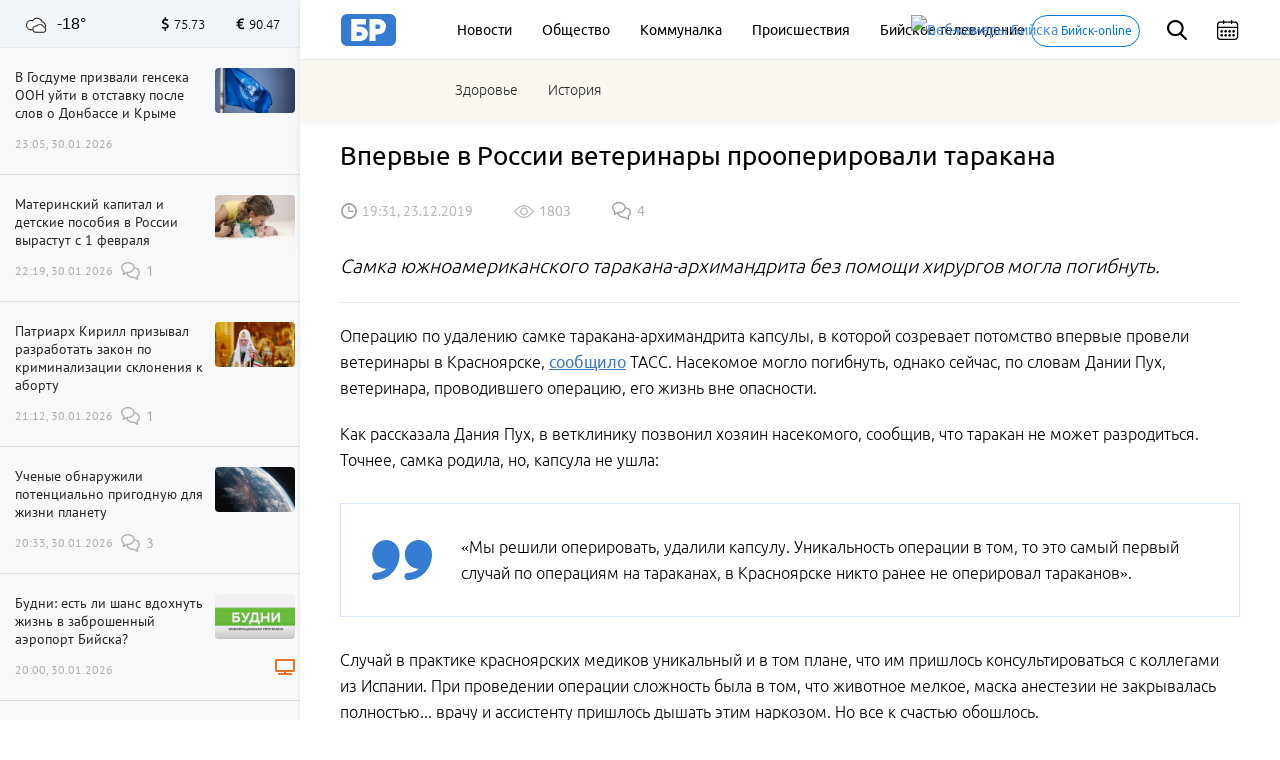

--- FILE ---
content_type: text/html; charset=UTF-8
request_url: https://biwork.ru/news/vpervye-v-rossii-veterinary-prooperirovali-tarakana
body_size: 19535
content:
<!DOCTYPE html>
<html lang="ru">
<head>
    <meta charset="UTF-8">
    <meta http-equiv="X-UA-Compatible" content="IE=edge">
    <meta name="viewport" content="width=device-width, initial-scale=1, maximum-scale=3.0, minimum-scale=1.0">
        <meta name="format-detection" content="telephone=no">
    <link rel="shortcut icon" href="/favicon.png" type="image/png">
    <meta name="yandex-verification" content="35143507359534b3"/>
    <meta name="zen-verification" content="sXhxxYv3seLZfsLVtraHQEm7ICUAQ191Ug1miDAjxi0xmfvQ9iejHPJLhGmNxfIV" />
    
    
    <meta http-equiv="cache-control" content="no-cache">
    <meta http-equiv="expires" content="0">
    <meta name="csrf-param" content="_csrf">
<meta name="csrf-token" content="HY_ZuzONi79zlfK2wX_c4dDUpXsMMCo4p6BzX6g9asssuejrete77hz9oOWXKLGJiebfCT4EdU-QxTcYzWw4qQ==">
    <title>Впервые в России ветеринары прооперировали таракана</title>
    <meta name="description" content="Самка южноамериканского таракана-архимандрита без помощи хирургов могла погибнуть.">
<meta property="title" content="Впервые в России ветеринары прооперировали таракана">
<meta property="url" content="/news/vpervye-v-rossii-veterinary-prooperirovali-tarakana">
<meta property="og:title" content="Впервые в России ветеринары прооперировали таракана">
<meta property="og:type" content="article">
<meta property="article:published_time" content="2019-12-23T19:31:52+07:00">
<meta property="article:modified_time" content="2019-12-23T17:53:32+07:00">
<meta property="article:author" content="Светлана Скляр">
<meta property="article:section" content="Зверьё моё">
<meta property="og:url" content="https://biwork.ru/news/vpervye-v-rossii-veterinary-prooperirovali-tarakana">
<meta property="og:description" content="Самка южноамериканского таракана-архимандрита без помощи хирургов могла погибнуть.">
<meta property="og:locale" content="ru">
<meta property="og:site_name" content="Бийский рабочий">
<meta name="pmail-verification" content="92fe0ab8532a31de340d3859088a6e39">
<link href="/news/vpervye-v-rossii-veterinary-prooperirovali-tarakana" rel="canonical">
<link href="/news/amp/vpervye-v-rossii-veterinary-prooperirovali-tarakana" rel="amphtml">
<link href="//yastatic.net" rel="dns-prefetch">
<link href="/css/styles.min.css?rev=1769755403" rel="preload" as="style">
<link href="//yastatic.net/es5-shims/0.0.2/es5-shims.min.js" rel="preload" as="script">
<link href="//yastatic.net/share2/share.js" rel="preload" as="script">
<link href="/js/posend.min.js?rev=1769755403" rel="preload" as="script">
<link href="/fonts/ubuntu/300.woff2" rel="preload" as="font">
<link href="/fonts/ubuntu/400.woff2" rel="preload" as="font">
<link href="/fonts/ubuntu/500.woff2" rel="preload" as="font">
<link href="/fonts/PTSansRegular/PTSansRegular.woff" rel="preload" as="font">
<link href="/fonts/fontawesome/fa-brands-400.woff2" rel="preload" as="font">
<link href="/fonts/fontawesome/fa-solid-900.woff2" rel="preload" as="font">
<link href="/img/logo/logo_main.svg" rel="preload" as="image">
<link href="/images/sprite/sprite-4550d2b4.svg" rel="preload" as="image">
<link href="/css/comments.min.css?rev=1769755403" rel="stylesheet">
<link href="/css/styles.min.css?rev=1769755403" rel="stylesheet">
<link href="/assets/52e793a8/css/cookieConsent.css?r=1769755403" rel="stylesheet">
<script src="https://widget.sparrow.ru/js/embed.js" async></script>
    
    
    
        <noscript>
        <div><img src="https://mc.yandex.ru/watch/48624869" style="position:absolute; left:-9999px;" alt=""/></div>
    </noscript>
    <!-- /Yandex.Me`trika counter -->
    
			<!-- natimatica -->			
</head>
<body>



<div class="b-header">
        
    <div class="b-header__top">
        <div class="container">
            
            <!-- Mobile -->
            <div class="b-header__mobile-menu">
                <div class="mobile-menu__close js-close-mobile-menu"></div>
                <div class="mobile-menu__links">
                    <a href="/about">О проекте</a>
                    <a href="/advertising">Реклама</a>
                </div>
                
                
<div class="main-menu">
            <div class="main-menu__link"><a href="/news">Новости</a></div>
            <div class="main-menu__link"><a href="/news/rubrics/obsestvo">Общество</a></div>
            <div class="main-menu__link"><a href="/news/rubrics/kommunalka">Коммуналка</a></div>
            <div class="main-menu__link"><a href="https://biwork.ru/news/rubrics/proissestvia">Происшествия</a></div>
            <div class="main-menu__link"><a href="/news/rubrics/btv">Бийское телевидение</a></div>
    </div>
                
                            </div>
            <div class="b-header__hamburgers js-mobile-menu"></div>
            <!-- /Mobile -->
            
            <a class="b-header__logo" href="/" itemscope itemtype="http://schema.org/ImageObject" itemid="https://biwork.ru/#siteLogo">
    <img src="https://biwork.ru/img/logo/logo_main.svg" itemprop="contentUrl" alt="" class="logo" style="display: none;">
</a>
            
            <div class="b-header__main-menu">
                
<div class="main-menu">
            <div class="main-menu__link"><a href="/news">Новости</a></div>
            <div class="main-menu__link"><a href="/news/rubrics/obsestvo">Общество</a></div>
            <div class="main-menu__link"><a href="/news/rubrics/kommunalka">Коммуналка</a></div>
            <div class="main-menu__link"><a href="https://biwork.ru/news/rubrics/proissestvia">Происшествия</a></div>
            <div class="main-menu__link"><a href="/news/rubrics/btv">Бийское телевидение</a></div>
    </div>
            </div>
            <a class="b-header__web-cam" href="/webcams"><img src="/source/images/cam.png" alt="Веб-камеры Бийска" width="20" height="20">
                <span>Бийск-online</span></a>
            <div class="b-header__search js-search">
                <div class="b-header__search-ico"></div>
                <form class="b-form" action="/news/search" method="get">
                    <p class="b-form__item">
                        <input placeholder="Поиск" name="q" required minlength="3">
                    </p>
                </form>
            </div>
            <div class="b-header__search-close js-search-close"></div>
            <div class="b-header__calendar">
                <input class="js-calendar" type="text">
            </div>
            
            <div class="b-header__mobile-sub-menu">
                <div class="mobile-sub-menu">
                    <div class="mobile-sub-menu__item js-mobile-submenu">Сюжеты</div>
                    <div class="mobile-sub-menu__dropdown">
                        
<div class="main-menu">
            <a href="/news/rubrics/zdorove">Здоровье</a>
            <a href="/news/rubrics/istoria">История</a>
    </div>
                    </div>
                </div>
            </div>
        </div>
    </div>
    <div class="b-header__bottom">
        <div class="container">
            <div class="b-header__main-menu-second">
                <div class="main-menu">
                    
<div class="main-menu">
            <div class="main-menu__link"><a href="/news/rubrics/zdorove">Здоровье</a></div>
            <div class="main-menu__link"><a href="/news/rubrics/istoria">История</a></div>
        </div>
                </div>
            </div>
        </div>
    </div>
</div>

<div class="scroll-up js-scrolltop"></div>
<div class="edit-text js-fixed-sroll">
    <div class="edit-text__wrap">
        <div class="edit-text__tooltip">Нашли опечатку?<br>Выделите текст и нажмите Ctrl+Enter</div>
    </div>
</div>

<div class="alert-container">
    <div class="container">
            </div>
</div>



<aside class="b-aside">
    <div class="b-aside__wrap">
        <div class="b-aside__header">
			<div class="b-aside__weather new">
    <div class="weather_icon"><i class="cloudy_weather_clouds_cloud" title="Пасмурно">Пасмурно</i></div>
    <div class="weather_temperature">-18°</div>
</div>

            <div class="b-aside__forex">
                <div class="b-aside__forex-unit b-aside__forex-unit--usd js-currency-usd"></div>
                <div class="b-aside__forex-unit b-aside__forex-unit--eur js-currency-eur"></div>
            </div>
        </div>
        <div class="b-aside__live-news">
            <div class="b-aside__live-news-wrapper nano">
                <div class="b-aside__live-news-scroll nano-content">
                    <div class="live-news live-news--img">
                        <div class="js-aside-news">
																					
															
<div class="live-news__item   "
     data-id="88488">
    <div class="live-news__desc">
        <a href="/politika/88488-v-gosdume-prizvali-genseka-oon-ujti-v-otstavku-posle-slov-o-donbasse">
            <div class="live-news__title">В Госдуме призвали генсека ООН уйти в отставку после слов о Донбассе и Крыме</div>
                        <div class="live-news__date">23:05, 30.01.2026</div>
        </a>
    </div>
        <div class="live-news__pic " >
                    <a href="/politika/88488-v-gosdume-prizvali-genseka-oon-ujti-v-otstavku-posle-slov-o-donbasse">
                <img src="https://biwork.ru/picture/67743/400x225.webp"/>
            </a>
            </div>
</div>


								
																
																
																
																
<div class="live-news__item   "
     data-id="88483">
    <div class="live-news__desc">
        <a href="/obsestvo/88483-materinskij-kapital-i-detskie-posobia-v-rossii-vyrastut-s-1-fevrala">
            <div class="live-news__title">Материнский капитал и детские пособия в России вырастут с 1 февраля</div>
                        <div class="live-news__date">22:19, 30.01.2026</div>
        </a>
    </div>
            <div class="live-news__comments comments comments--black">1</div>
        <div class="live-news__pic " >
                    <a href="/obsestvo/88483-materinskij-kapital-i-detskie-posobia-v-rossii-vyrastut-s-1-fevrala">
                <img src="https://biwork.ru/picture/11454/400x225.webp"/>
            </a>
            </div>
</div>


								
																
																
																
																
<div class="live-news__item   "
     data-id="88475">
    <div class="live-news__desc">
        <a href="/obsestvo/88475-patriarh-kirill-prizval-zakonodatelno-zapretit-sklonenie-k-abortam">
            <div class="live-news__title">Патриарх Кирилл призывал разработать закон по криминализации склонения к аборту</div>
                        <div class="live-news__date">21:12, 30.01.2026</div>
        </a>
    </div>
            <div class="live-news__comments comments comments--black">1</div>
        <div class="live-news__pic " >
                    <a href="/obsestvo/88475-patriarh-kirill-prizval-zakonodatelno-zapretit-sklonenie-k-abortam">
                <img src="https://biwork.ru/picture/21138/400x225.webp"/>
            </a>
            </div>
</div>


								
																
																																	
																
																
<div class="live-news__item   "
     data-id="88485">
    <div class="live-news__desc">
        <a href="/obsestvo/88485-ucenye-obnaruzili-potencialno-prigodnuu-dla-zizni-planetu">
            <div class="live-news__title">Ученые обнаружили потенциально пригодную для жизни планету</div>
                        <div class="live-news__date">20:33, 30.01.2026</div>
        </a>
    </div>
            <div class="live-news__comments comments comments--black">3</div>
        <div class="live-news__pic " >
                    <a href="/obsestvo/88485-ucenye-obnaruzili-potencialno-prigodnuu-dla-zizni-planetu">
                <img src="https://biwork.ru/picture/107017/400x225.webp"/>
            </a>
            </div>
</div>


								
																
																
																
																
<div class="live-news__item   "
     data-id="88442">
    <div class="live-news__desc">
        <a href="/btv/88442-budni-est-li-sans-vdohnut-zizn-v-zabrosennyj-aeroport-bijska">
            <div class="live-news__title">Будни: есть ли шанс вдохнуть жизнь в заброшенный аэропорт Бийска?</div>
                                <i class="fas fa-tv live-news__item--fire"></i>
                        <div class="live-news__date">20:00, 30.01.2026</div>
        </a>
    </div>
        <div class="live-news__pic " >
                    <a href="/btv/88442-budni-est-li-sans-vdohnut-zizn-v-zabrosennyj-aeroport-bijska">
                <img src="https://biwork.ru/picture/79167/400x225.webp"/>
            </a>
            </div>
</div>


								
																
																
																
																
<div class="live-news__item   "
     data-id="88502">
    <div class="live-news__desc">
        <a href="/obsestvo/88502-pocti-polnostu-paralizovannyj-posle-insulta-sibirak-vypustil-knigu">
            <div class="live-news__title">Почти полностью парализованный после инсульта сибиряк выпустил книгу </div>
                        <div class="live-news__date">19:47, 30.01.2026</div>
        </a>
    </div>
        <div class="live-news__pic " >
                    <a href="/obsestvo/88502-pocti-polnostu-paralizovannyj-posle-insulta-sibirak-vypustil-knigu">
                <img src="https://biwork.ru/picture/112310/400x225.webp"/>
            </a>
            </div>
</div>


								
																
																
																																	
																
<div class="live-news__item   "
     data-id="88479">
    <div class="live-news__desc">
        <a href="/btv/88479-a-v-bijske-est-mnenie-bijcane-o-svoih-pervyh-nacalnikah">
            <div class="live-news__title">Я в Бийске. Есть мнение: бийчане о своих первых начальниках</div>
                        <div class="live-news__date">19:30, 30.01.2026</div>
        </a>
    </div>
        <div class="live-news__pic " >
                    <a href="/btv/88479-a-v-bijske-est-mnenie-bijcane-o-svoih-pervyh-nacalnikah">
                <img src="https://biwork.ru/picture/105902/400x225.webp"/>
            </a>
            </div>
</div>


								
																
																
																
																
<div class="live-news__item   "
     data-id="88498">
    <div class="live-news__desc">
        <a href="/eto-vkusno/88498-kak-prigotovit-vkusnyj-pecenocnyj-tort">
            <div class="live-news__title">Как приготовить вкусный печеночный торт</div>
                        <div class="live-news__date">19:07, 30.01.2026</div>
        </a>
    </div>
            <div class="live-news__comments comments comments--black">7</div>
        <div class="live-news__pic " >
                    <a href="/eto-vkusno/88498-kak-prigotovit-vkusnyj-pecenocnyj-tort">
                <img src="https://biwork.ru/picture/112309/400x225.webp"/>
            </a>
            </div>
</div>


								
																
																
																
																
<div class="live-news__item live-news__item--highlight  "
     data-id="88503">
    <div class="live-news__desc">
        <a href="/dorogi/88503-v-bijske-s-fevrala-perekrout-ul-sibirskaa">
            <div class="live-news__title">В Бийске с февраля перекроют ул. Сибирскую</div>
                                <i class="fas fa-fire live-news__item--fire"></i>
                        <div class="live-news__date">18:34, 30.01.2026</div>
        </a>
    </div>
        <div class="live-news__pic " >
                    <a href="/dorogi/88503-v-bijske-s-fevrala-perekrout-ul-sibirskaa">
                <img src="https://biwork.ru/picture/7822/400x225.webp"/>
            </a>
            </div>
</div>


								
																
																
																
																
<div class="live-news__item   "
     data-id="88487">
    <div class="live-news__desc">
        <a href="/obsestvo/88487-rybnikov-cerez-sud-zapretil-skacivat-pesnu-bu-ra-ti-no-iz-apple-music">
            <div class="live-news__title">Рыбников через суд запретил скачивать песню "Бу-ра-ти-но" из Apple Music</div>
                        <div class="live-news__date">18:12, 30.01.2026</div>
        </a>
    </div>
            <div class="live-news__comments comments comments--black">1</div>
        <div class="live-news__pic " >
                    <a href="/obsestvo/88487-rybnikov-cerez-sud-zapretil-skacivat-pesnu-bu-ra-ti-no-iz-apple-music">
                <img src="https://biwork.ru/picture/75658/400x225.webp"/>
            </a>
            </div>
</div>


								
																
																
																
																
<div class="live-news__item   "
     data-id="88497">
    <div class="live-news__desc">
        <a href="/zdravoohranenie/88497-v-bijske-prodolzaetsa-vakcinacia-protiv-klesevogo-encefalita">
            <div class="live-news__title">В Бийске продолжается вакцинация против клещевого энцефалита</div>
                        <div class="live-news__date">17:39, 30.01.2026</div>
        </a>
    </div>
        <div class="live-news__pic " >
                    <a href="/zdravoohranenie/88497-v-bijske-prodolzaetsa-vakcinacia-protiv-klesevogo-encefalita">
                <img src="https://biwork.ru/picture/112296/400x225.webp"/>
            </a>
            </div>
</div>


								
																
																
																
																
<div class="live-news__item   "
     data-id="88500">
    <div class="live-news__desc">
        <a href="/politika/88500-rf-rassmatrivaet-tolko-moskvu-kak-mesto-dla-peregovorov-putina-s-zelenskim">
            <div class="live-news__title">РФ рассматривает только Москву как площадку для переговоров Путина и Зеленского</div>
                        <div class="live-news__date">17:02, 30.01.2026</div>
        </a>
    </div>
            <div class="live-news__comments comments comments--black">11</div>
        <div class="live-news__pic " >
                    <a href="/politika/88500-rf-rassmatrivaet-tolko-moskvu-kak-mesto-dla-peregovorov-putina-s-zelenskim">
                <img src="https://biwork.ru/picture/109270/400x225.webp"/>
            </a>
            </div>
</div>


								
																
																
																
																
<div class="live-news__item live-news__item--highlight  "
     data-id="88493">
    <div class="live-news__desc">
        <a href="/sport/88493-unye-bijcane-dostojno-vystupili-na-sorevnovaniah-v-celabinske">
            <div class="live-news__title">Юные бийчане достойно представили Алтайский край на соревнованиях в Челябинске</div>
                                <i class="fas fa-fire live-news__item--fire"></i>
                        <div class="live-news__date">16:32, 30.01.2026</div>
        </a>
    </div>
        <div class="live-news__pic " >
                    <a href="/sport/88493-unye-bijcane-dostojno-vystupili-na-sorevnovaniah-v-celabinske">
                <img src="https://biwork.ru/picture/99162/400x225.webp"/>
            </a>
            </div>
</div>


								
																
																
																
																
<div class="live-news__item   "
     data-id="88484">
    <div class="live-news__desc">
        <a href="/obsestvo/88484-rosobrnadzor-srok-podaci-zaavok-na-sdacu-ege-prodlen-na-1-den">
            <div class="live-news__title">Рособрнадзор: срок подачи заявок на сдачу ЕГЭ продлен на 1 день</div>
                        <div class="live-news__date">16:16, 30.01.2026</div>
        </a>
    </div>
        <div class="live-news__pic " >
                    <a href="/obsestvo/88484-rosobrnadzor-srok-podaci-zaavok-na-sdacu-ege-prodlen-na-1-den">
                <img src="https://biwork.ru/picture/13110/400x225.webp"/>
            </a>
            </div>
</div>


								
																
																
																
																
<div class="live-news__item   "
     data-id="88499">
    <div class="live-news__desc">
        <a href="/reklama/88499-rostelekom-vpervye-v-altajskom-krae-ustanovil-novye-cifrovye-servisy">
            <div class="live-news__title">«Ростелеком» впервые в Алтайском крае установил новые цифровые сервисы </div>
                        <div class="live-news__date">16:06, 30.01.2026</div>
        </a>
    </div>
        <div class="live-news__pic " >
                    <a href="/reklama/88499-rostelekom-vpervye-v-altajskom-krae-ustanovil-novye-cifrovye-servisy">
                <img src="https://biwork.ru/picture/112297/400x225.webp"/>
            </a>
            </div>
</div>


								
																
																
																
																
<div class="live-news__item live-news__item--highlight  "
     data-id="88496">
    <div class="live-news__desc">
        <a href="/pogoda/88496-stalo-izvestno-kakaa-pogoda-budet-v-altajskom-krae-v-pervye-dni-fevrala">
            <div class="live-news__title">Стало известно, какая погода будет в Алтайском крае в первые дни февраля</div>
                                <i class="fas fa-fire live-news__item--fire"></i>
                        <div class="live-news__date">15:31, 30.01.2026</div>
        </a>
    </div>
            <div class="live-news__comments comments comments--black">4</div>
        <div class="live-news__pic " >
                    <a href="/pogoda/88496-stalo-izvestno-kakaa-pogoda-budet-v-altajskom-krae-v-pervye-dni-fevrala">
                <img src="https://biwork.ru/picture/112243/400x225.webp"/>
            </a>
            </div>
</div>


								
																
																
																
																
<div class="live-news__item live-news__item--highlight  "
     data-id="88492">
    <div class="live-news__desc">
        <a href="/proissestvia/88492-na-altae-obnaruzili-tri-novyh-ocaga-sejsmiceskoj-aktivnosti">
            <div class="live-news__title">На Алтае обнаружили три новых очага сейсмической активности</div>
                                <i class="fas fa-fire live-news__item--fire"></i>
                        <div class="live-news__date">15:05, 30.01.2026</div>
        </a>
    </div>
        <div class="live-news__pic " >
                    <a href="/proissestvia/88492-na-altae-obnaruzili-tri-novyh-ocaga-sejsmiceskoj-aktivnosti">
                <img src="https://biwork.ru/picture/98498/400x225.webp"/>
            </a>
            </div>
</div>


								
																
																
																
																
<div class="live-news__item   "
     data-id="88495">
    <div class="live-news__desc">
        <a href="/ekonomika/88495-vtb-kazdyj-patyj-ipotecnyj-zaemsik-pogasil-kredit-dosrocno">
            <div class="live-news__title">ВТБ: каждый пятый ипотечный заемщик погасил кредит досрочно</div>
                        <div class="live-news__date">14:38, 30.01.2026</div>
        </a>
    </div>
            <div class="live-news__comments comments comments--black">1</div>
        <div class="live-news__pic " >
                    <a href="/ekonomika/88495-vtb-kazdyj-patyj-ipotecnyj-zaemsik-pogasil-kredit-dosrocno">
                <img src="https://biwork.ru/picture/103349/400x225.webp"/>
            </a>
            </div>
</div>


								
																
																
																
																
<div class="live-news__item live-news__item--highlight  "
     data-id="88491">
    <div class="live-news__desc">
        <a href="/proissestvia/88491-zitelnicu-altajskogo-kraa-obvinili-v-pokusenii-na-terroristiceskij-akt">
            <div class="live-news__title">Жительницу Алтайского края обвинили в покушении на террористический акт</div>
                                <i class="fas fa-fire live-news__item--fire"></i>
                        <div class="live-news__date">14:14, 30.01.2026</div>
        </a>
    </div>
            <div class="live-news__comments comments comments--black">6</div>
        <div class="live-news__pic " >
                    <a href="/proissestvia/88491-zitelnicu-altajskogo-kraa-obvinili-v-pokusenii-na-terroristiceskij-akt">
                <img src="https://biwork.ru/picture/7577/400x225.webp"/>
            </a>
            </div>
</div>


								
																
																
																
																
<div class="live-news__item   "
     data-id="88490">
    <div class="live-news__desc">
        <a href="/proissestvia/88490-zolotodobytciki-nanesli-userb-v-211-mln-rub-prirode-altajskogo-kraa">
            <div class="live-news__title">Золотодобытчики нанесли ущерб в 211 млн руб. природе Алтайского края </div>
                        <div class="live-news__date">13:38, 30.01.2026</div>
        </a>
    </div>
        <div class="live-news__pic " >
                    <a href="/proissestvia/88490-zolotodobytciki-nanesli-userb-v-211-mln-rub-prirode-altajskogo-kraa">
                <img src="https://biwork.ru/picture/100582/400x225.webp"/>
            </a>
            </div>
</div>


								
																
																
																
																
<div class="live-news__item   "
     data-id="88481">
    <div class="live-news__desc">
        <a href="/obsestvo/88481-guberniev-andreeva-zarubin-sittel-popali-v-novyj-sankcionnyj-spisok-es">
            <div class="live-news__title">Губерниев, Андреева, Зарубин, Ситтель попали в новый санкционный список ЕС</div>
                        <div class="live-news__date">13:11, 30.01.2026</div>
        </a>
    </div>
        <div class="live-news__pic " >
                    <a href="/obsestvo/88481-guberniev-andreeva-zarubin-sittel-popali-v-novyj-sankcionnyj-spisok-es">
                <img src="https://biwork.ru/picture/111780/400x225.webp"/>
            </a>
            </div>
</div>


								
																
																
																
																
<div class="live-news__item live-news__item--highlight  "
     data-id="88489">
    <div class="live-news__desc">
        <a href="/obrazovanie/88489-ucitel-iz-bijska-pobedila-v-etape-konkursa-ucitel-goda-altaa-2026">
            <div class="live-news__title">Учитель из Бийска победила в этапе конкурса «Учитель года Алтая – 2026»</div>
                                <i class="fas fa-fire live-news__item--fire"></i>
                        <div class="live-news__date">12:39, 30.01.2026</div>
        </a>
    </div>
            <div class="live-news__comments comments comments--black">1</div>
        <div class="live-news__pic " >
                    <a href="/obrazovanie/88489-ucitel-iz-bijska-pobedila-v-etape-konkursa-ucitel-goda-altaa-2026">
                <img src="https://biwork.ru/picture/31984/400x225.webp"/>
            </a>
            </div>
</div>


								
																
																
																
																
<div class="live-news__item   "
     data-id="88480">
    <div class="live-news__desc">
        <a href="/proissestvia/88480-posle-travmy-rebenka-v-bijske-sk-nacal-proverku-sostoania-detskoj-plosadki">
            <div class="live-news__title">После травмы ребенка в Бийске СК начал проверку состояния детской площадки</div>
                        <div class="live-news__date">12:12, 30.01.2026</div>
        </a>
    </div>
            <div class="live-news__comments comments comments--black">3</div>
        <div class="live-news__pic " >
                    <a href="/proissestvia/88480-posle-travmy-rebenka-v-bijske-sk-nacal-proverku-sostoania-detskoj-plosadki">
                <img src="https://biwork.ru/picture/29318/400x225.webp"/>
            </a>
            </div>
</div>


								
																
																
																
																
<div class="live-news__item   "
     data-id="88486">
    <div class="live-news__desc">
        <a href="/reklama/88486-wink-predstavlaet-glavnye-premery-2026-goda">
            <div class="live-news__title">Wink представляет главные премьеры 2026 года</div>
                        <div class="live-news__date">11:43, 30.01.2026</div>
        </a>
    </div>
            <div class="live-news__comments comments comments--black">5</div>
        <div class="live-news__pic " >
                    <a href="/reklama/88486-wink-predstavlaet-glavnye-premery-2026-goda">
                <img src="https://biwork.ru/picture/112293/400x225.webp"/>
            </a>
            </div>
</div>


								
																
																
																
								                        </div>

                        <div class="b-aside__more js-news-side-more">
	                        <a href="/news">Все новости</a>
                        </div>
                    </div>
                </div>
            </div>
        </div>
    </div>
</aside>

    <div class="b-page pb-0">
        <div class="container">
            
            
            <div class="b-article typography typography--container" itemscope itemid="#article" itemtype="http://schema.org/NewsArticle">
                <link itemprop="publisher" href="https://biwork.ru/#organization">
                <link itemprop="mainEntityOfPage" href="/news/vpervye-v-rossii-veterinary-prooperirovali-tarakana"/>
                <h1 data-news_id="22813" itemprop="headline">Впервые в России ветеринары прооперировали таракана</h1>
                <meta itemprop="alternativeHeadline" content="Впервые в России ветеринары прооперировали таракана">
                <div class="b-article__info">

                    	                
	                                        <time itemprop="datePublished" pubdate datetime="2019-12-23T19:31:52+07:00">19:31, 23.12.2019</time>
	                
                    <div class="b-article__views views">1803</div>
                    <a href="#comments"><div class="b-article__comments comments comments--gray">4</div></a>
                    <div id="b-cp_tools">
                        <span class="hits" data-id="22813"></span>
                        <div class="tools"></div>
                    </div>
                </div>

                
                
                <div itemprop="articleBody">
                    <p class="lead">Самка южноамериканского таракана-архимандрита без помощи хирургов могла погибнуть.</p>

                                            
<p>Операцию по удалению самке таракана-архимандрита капсулы, в которой созревает потомство впервые провели ветеринары в Красноярске, <a href="/jump?to=https%3A%2F%2Fnews.mail.ru%2Fsociety%2F39971793%2F%3Ffrommail%3D10" target="_blank" rel="nofollow">сообщило</a> ТАСС. Насекомое могло погибнуть, однако сейчас, по словам Дании Пух, ветеринара, проводившего операцию, его жизнь вне опасности.</p>

<p>Как рассказала Дания Пух, в ветклинику позвонил хозяин насекомого, сообщив, что таракан не может разродиться. Точнее, самка родила, но, капсула не ушла: </p>

<blockquote>
<p>«Мы решили оперировать, удалили капсулу. Уникальность операции в том, то это самый первый случай по операциям на тараканах, в Красноярске никто ранее не оперировал тараканов».</p>
</blockquote>

<p>Случай в практике красноярских медиков уникальный и в том плане, что им пришлось консультироваться с коллегами из Испании. При проведении операции сложность была в том, что животное мелкое, маска анестезии не закрывалась полностью... врачу и ассистенту пришлось дышать этим наркозом. Но все к счастью обошлось.</p>

<p>Кстати, длина взрослого гигантского лесного таракана (таракана-архимандрита)  составляет 7,5−8,5 сантиметра.  В природе насекомые обитают в Южной Америке в лесах Панамы и Коста-Рики.</p>
                                    </div>

                <div class="b-article__footer">
                    <div class="b-article__signature">
                                                                    </div>

                                        <div class="b-article__sociality">

                        

                        <div class="b-article__share"><span>Поделиться:</span>
    <div class="ya-share2" data-services="vkontakte,odnoklassniki"></div>
</div>
<div class="b-article__share tg_biworkBMG">
    <style>
        .b-article__share .ya-share2__item_service_vkontakte .ya-share2__icon {
            background-image: url("[data-uri]");
            
        }
        .b-article__share .ya-share2__item_service_vkontakte .ya-share2__badge {
            background-color: #5181B8;
        }
        
        .ya-share2__item_service_odnoklassniki .ya-share2__badge, .ya-share2__item_service_odnoklassniki .ya-share2__mobile-popup-badge {
            background-color: #FF8500;
        }
        .b-article__share .ya-share2__item_service_odnoklassniki .ya-share2__icon {
            background-image: url("data:image/svg+xml,%3csvg%20width%3d%22512%22%20height%3d%22512%22%20xmlns%3d%22http%3a//www.w3.org/2000/svg%22%3e%3cg%3e%3ctitle%3ebackground%3c/title%3e%3crect%20fill%3d%22none%22%20id%3d%22canvas_background%22%20height%3d%22402%22%20width%3d%22582%22%20y%3d%22%2d1%22%20x%3d%22%2d1%22/%3e%3c/g%3e%3cg%3e%3ctitle%3eLayer%201%3c/title%3e%3cellipse%20stroke%3d%22%23000%22%20ry%3d%22226.384527%22%20rx%3d%22210.390827%22%20id%3d%22svg_4%22%20cy%3d%22259.915603%22%20cx%3d%22253.410306%22%20stroke%2dwidth%3d%220%22%20fill%3d%22%23fff%22/%3e%3cpath%20fill%3d%22%23ff8500%22%20id%3d%22svg_2%22%20d%3d%22m154.8,155.2c0,54.8%2044.4,99.2%2099.2,99.2c54.8,0%2099.2,%2d44.4%2099.2,%2d99.2c0,%2d54.8%20%2d44.4,%2d99.2%20%2d99.2,%2d99.2c%2d54.8,0%20%2d99.2,44.4%20%2d99.2,99.2zm146.5,179.8c%2d4.8,%2d7.2%20%2d0.7,%2d16.9%207.8,%2d18.6c13.6,%2d2.7%2027,%2d6.5%2040.2,%2d11.3l14.3,%2d5.2c8.2,%2d3%2013.7,%2d10.8%2013.7,%2d19.5c0,%2d11.9%20%2d9.8,%2d20.8%20%2d20.8,%2d20.8c%2d2.4,0%20%2d4.8,0.4%20%2d7.2,1.3c%2d30.1,11%20%2d61.7,16.5%20%2d93.3,16.5s%2d63.2,%2d5.5%20%2d93.3,%2d16.5c%2d2.4,%2d0.9%20%2d4.8,%2d1.3%20%2d7.2,%2d1.3c%2d11,0%20%2d20.8,8.9%20%2d20.8,20.8c0,4.4%201.4,8.5%203.8,11.9c2.4,3.4%205.8,6.1%209.9,7.6l14.3,5.2c15.8,5.8%2032.1,10.1%2048.5,12.8c8.7,1.5%2013.1,11.4%208.1,18.7l%2d60.6,89.6c%2d8.6,12.6%200.5,29.7%2015.8,29.7c3.1,0%206.1,%2d0.8%208.8,%2d2.1s5,%2d3.4%206.8,%2d5.9l60,%2d84.9c4.8,%2d6.8%2014.8,%2d6.8%2019.7,%2d0.1l61.2,85.1c3.6,5%209.3,7.9%2015.5,7.9l0.1,0c15.2,0%2024.3,%2d17%2015.8,%2d29.6l%2d61.1,%2d91.3zm%2d45.3,%2d326.6c136.8,0%20247.6,110.9%20247.6,247.6s%2d110.8,247.6%20%2d247.6,247.6s%2d247.6,%2d110.8%20%2d247.6,%2d247.6s110.8,%2d247.6%20247.6,%2d247.6z%22%20class%3d%22st8%22/%3e%3cpath%20fill%3d%22%23ff8500%22%20id%3d%22svg_3%22%20d%3d%22m312.2,155.2c0,%2d32.1%20%2d26.1,%2d58.2%20%2d58.2,%2d58.2c%2d32.1,0%20%2d58.2,26.1%20%2d58.2,58.2s26.1,58.2%2058.2,58.2c32.1,0%2058.2,%2d26%2058.2,%2d58.2z%22%20class%3d%22st8%22/%3e%3c/g%3e%3c/svg%3e");
        }
    </style>
    <div class="subscribe_buttons">Подписывайтесь на нас
        <a href="https://t.me/biworkBMG" target="_blank" class="tg" title="Телеграм">
            <i></i>
        </a>
        <a href="https://dzen.ru/biwork" target="_blank" class="zen" title="Дзен">
            <i></i>
        </a>
        <a href="https://max.ru/biysk_moy_gorod" target="_blank" class="max" title="Max">
            <i></i>
        </a>
    </div>
    
</div>


                    </div>
                </div>
            </div>

            
            

<script type="text/javascript" data-key="6a9a797ccb892a524ae64718347d74ce">
    (function(w, a) {
        (w[a] = w[a] || []).push({
            'script_key': '6a9a797ccb892a524ae64718347d74ce',
            'settings': {
                'sid': 11572
            }
        });
        if(window['_Sparrow_embed']){
            window['_Sparrow_embed'].initWidgets();
        }
    })(window, '_sparrow_widgets');
</script>

    <div data-la-block="b9d6672e-ca7b-48d0-8b90-68666df94c26"></div>





            

    <script src="//ulogin.ru/js/ulogin.js"></script>
    
    <div class="b-comments">
        <div class="b-comments__wrap">
            <a id="comments"></a>
            <div class="b-comments__count">Комментарии (<span itemprop="commentCount" id="comment-total">4</span>)</div>
        
                            
<form class="b-comments__form b-form js-comment-form" action="/comment/create" method="post"
      id="commentForm">
    <input type="hidden" name="_csrf"
           value="HY_ZuzONi79zlfK2wX_c4dDUpXsMMCo4p6BzX6g9asssuejrete77hz9oOWXKLGJiebfCT4EdU-QxTcYzWw4qQ==">
    <!--input type="hidden" name="Comment[avatar]" value="/source/images/avatar/avatar.png" class="js-comment-avatar"-->
    <input type="hidden" name="Comment[id_news]" value="22813">
    <input type="hidden" name="Comment[id_parent]" class="js-comment-parent">
    
    <p class="b-form__item b-form__item--user">
        <img class="js-comment-form-avatar" src="/source/images/avatar/avatar.png" width="50" height="50"/>
        <!--textarea name="Comment[content]" class="js-comment-content" required
                  placeholder="Уважаемые читатели, на нашем сайте вводится премодерация комментариев. Это значит, что комментарии, оставленные вами, будут появляться не сразу. Просим отнестись с пониманием."></textarea-->
        <textarea name="Comment[content]" class="js-comment-content" required
                  placeholder=""></textarea>
        <span
            class="b-form__count-symb js-limit"><span>1000</span></span>
        <input type="text" name="Comment[name]" placeholder="Как Вас зовут?" id="comment_name"
               value="">
    <div class="b-comments__captcha">
        <span style="font-family: Ubuntu; font-size: 0.9rem;">Авторизоваться:</span>
        <div id="uLoginf6621213"
             data-ulogin="display=panel;fields=first_name,last_name,photo,email;theme=flat;lang=ru;providers=vkontakte,odnoklassniki,twitter;redirect_uri=https://biwork.ru/news/vpervye-v-rossii-veterinary-prooperirovali-tarakana?comment=1;"></div>
    </div>
    </p>
    <div class="clearfix"></div>

    <div class="b-comments__captcha">
        <input type="hidden" id="w3-captcha" name="captcha"><div id="w3-captcha-recaptcha" class="g-recaptcha" data-sitekey="6LfV_JMUAAAAAJmawS8bjuVzcRgt9hqlFGLpxKS2" required="required" data-input-id="w3-captcha" data-form-id=""></div>    </div>
    <div class="clearfix"></div>
    <div class="b-form__submit">
        <button type="submit">Отправить</button>
    </div>
</form>
                
                            <div class="b-comments__list">
                                            	<a id="comment_18647" class="comment_anchor" style="display: block;  position: relative; top: -50px; visibility: hidden;"></a>
	<div class="comment-item" data-id="18647" itemprop="comment" itemscope itemtype="https://schema.org/Comment">
	    <link itemprop="url" href="#18647">
	    	    	        <div class="comment-item__wrap">
	            <img src="/source/images/avatar/avatar.png" width="50" height="50"/>
	            <div class="comment-item__user">
	                <div class="comment-item__user-header">
	                    <div class="comment-item__user-name ">
	                        <span itemprop="author" itemscope itemtype="https://schema.org/Person">
	                            Гость	                        </span>
	                    </div>
	                    <time datetime="Mon, 23 Dec 2019 21:17:56 +0700" itemprop="dateCreated">21:17, 23.12.2019</time>
	                </div>
	                <div class="comment-item__user-text">
	                    <p itemprop="text">Страна! Теперь можешь вздохнуть с облегчением . . &quot;. . ЕГО ЖИЗНЬ ВНЕ ОПАСНОСТИ   . . &quot;</p>
	                </div>
	                <div class="comment-item__footer">
		                	                    <div class="comment-item__reply js-answer" data-parent="18647"
	                         data-name="Гость">Ответить
	                    </div>
	                </div>
	            </div>
	        </div>
	    	
	    	
	    	    
	</div>
                                            	<a id="comment_18666" class="comment_anchor" style="display: block;  position: relative; top: -50px; visibility: hidden;"></a>
	<div class="comment-item" data-id="18666" itemprop="comment" itemscope itemtype="https://schema.org/Comment">
	    <link itemprop="url" href="#18666">
	    	    	        <div class="comment-item__wrap">
	            <img src="/source/images/avatar/avatar.png" width="50" height="50"/>
	            <div class="comment-item__user">
	                <div class="comment-item__user-header">
	                    <div class="comment-item__user-name ">
	                        <span itemprop="author" itemscope itemtype="https://schema.org/Person">
	                            Максим Моксин	                        </span>
	                    </div>
	                    <time datetime="Tue, 24 Dec 2019 10:40:26 +0700" itemprop="dateCreated">10:40, 24.12.2019</time>
	                </div>
	                <div class="comment-item__user-text">
	                    <p itemprop="text">Жалко что после прямой линии, а то и про это можно было рассказать при ответе на вопрос о здравоохранении</p>
	                </div>
	                <div class="comment-item__footer">
		                	                    <div class="comment-item__reply js-answer" data-parent="18666"
	                         data-name="Максим Моксин">Ответить
	                    </div>
	                </div>
	            </div>
	        </div>
	    	
	    	
	    	    
	</div>
                                            	<a id="comment_18676" class="comment_anchor" style="display: block;  position: relative; top: -50px; visibility: hidden;"></a>
	<div class="comment-item" data-id="18676" itemprop="comment" itemscope itemtype="https://schema.org/Comment">
	    <link itemprop="url" href="#18676">
	    	    	        <div class="comment-item__wrap">
	            <img src="/source/images/avatar/avatar.png" width="50" height="50"/>
	            <div class="comment-item__user">
	                <div class="comment-item__user-header">
	                    <div class="comment-item__user-name ">
	                        <span itemprop="author" itemscope itemtype="https://schema.org/Person">
	                            Радикал	                        </span>
	                    </div>
	                    <time datetime="Tue, 24 Dec 2019 11:56:34 +0700" itemprop="dateCreated">11:56, 24.12.2019</time>
	                </div>
	                <div class="comment-item__user-text">
	                    <p itemprop="text">Ну вот, а вы говорили нет прорывов :)
Чето ржу.</p>
	                </div>
	                <div class="comment-item__footer">
		                	                    <div class="comment-item__reply js-answer" data-parent="18676"
	                         data-name="Радикал">Ответить
	                    </div>
	                </div>
	            </div>
	        </div>
	    	
	    	
	    	    
	</div>
                                            	<a id="comment_18683" class="comment_anchor" style="display: block;  position: relative; top: -50px; visibility: hidden;"></a>
	<div class="comment-item" data-id="18683" itemprop="comment" itemscope itemtype="https://schema.org/Comment">
	    <link itemprop="url" href="#18683">
	    	    	        <div class="comment-item__wrap">
	            <img src="/source/images/avatar/avatar.png" width="50" height="50"/>
	            <div class="comment-item__user">
	                <div class="comment-item__user-header">
	                    <div class="comment-item__user-name ">
	                        <span itemprop="author" itemscope itemtype="https://schema.org/Person">
	                            Гость	                        </span>
	                    </div>
	                    <time datetime="Tue, 24 Dec 2019 13:07:40 +0700" itemprop="dateCreated">13:07, 24.12.2019</time>
	                </div>
	                <div class="comment-item__user-text">
	                    <p itemprop="text">Даже тараканов спасаем и то не своих! &quot;врачу и ассистенту пришлось дышать этим наркозом&quot;  - ух ты! Самка родила! Почем тараканы? 
 </p>
	                </div>
	                <div class="comment-item__footer">
		                	                    <div class="comment-item__reply js-answer" data-parent="18683"
	                         data-name="Гость">Ответить
	                    </div>
	                </div>
	            </div>
	        </div>
	    	
	    	
	    	    
	</div>
                                    </div>
                
        </div>
    </div>
    
    
    


            <!-- Лидеры просмотров -->
            <div class="b-main leaders-inside-news">
                
<div class="b-main__cards b-main__cards--view-leaders">
    <div class="b-main__header">
        <h3>Лидеры просмотров</h3>
        <div class="b-main__arrow b-arrow b-arrow--white js-arrow-container">
            <div class="b-arrow__item b-arrow__item--prev js-arrow-prev"></div>
            <div class="b-arrow__item b-arrow__item--next js-arrow-next"></div>
        </div>
    </div>
    <div class="b-main__container js-slider-leaders">
                    
    <div class="news news--col-1">
        <a class="news__card" href="/obsestvo/88323-zitel-altajskogo-kraa-pobedil-v-sou-na-federalnom-kanale">
            <div class="news__img"><img src="https://biwork.ru/picture/112196/400x225.webp"/></div>
        </a>
        <div class="news__content">
            <a href="/obsestvo/88323-zitel-altajskogo-kraa-pobedil-v-sou-na-federalnom-kanale"><h2>Житель Алтайского края победил в шоу на федеральном канале</h2></a>

            

            <a class="news__footer" href="/obsestvo/88323-zitel-altajskogo-kraa-pobedil-v-sou-na-federalnom-kanale">
                <time>17:54, 25.01.2026</time>
                <div class="news__views views">7060</div>
            </a>
        </div>
    </div>
                    
    <div class="news news--col-1">
        <a class="news__card" href="/potrebitel/88338-scitaut-ubytki-v-altajskom-krae-obrusilis-zakupocnye-ceny-na-moloko">
            <div class="news__img"><img src="https://biwork.ru/picture/112199/400x225.webp"/></div>
        </a>
        <div class="news__content">
            <a href="/potrebitel/88338-scitaut-ubytki-v-altajskom-krae-obrusilis-zakupocnye-ceny-na-moloko"><h2>Аграрии считают убытки: в Алтайском крае обрушились закупочные цены на молоко</h2></a>

            

            <a class="news__footer" href="/potrebitel/88338-scitaut-ubytki-v-altajskom-krae-obrusilis-zakupocnye-ceny-na-moloko">
                <time>18:02, 26.01.2026</time>
                <div class="news__views views">4293</div>
            </a>
        </div>
    </div>
                    
    <div class="news news--col-1">
        <a class="news__card" href="/transport/88415-po-dva-vagona-v-den-kuplennye-tramvai-dostavat-v-bijsk-za-8-mln-rublej">
            <div class="news__img"><img src="https://biwork.ru/picture/112238/400x225.webp"/></div>
        </a>
        <div class="news__content">
            <a href="/transport/88415-po-dva-vagona-v-den-kuplennye-tramvai-dostavat-v-bijsk-za-8-mln-rublej"><h2>По два вагона в день: купленные трамваи доставят в Бийск за 8 млн рублей</h2></a>

            

            <a class="news__footer" href="/transport/88415-po-dva-vagona-v-den-kuplennye-tramvai-dostavat-v-bijsk-za-8-mln-rublej">
                <time>12:30, 28.01.2026</time>
                <div class="news__views views">2979</div>
            </a>
        </div>
    </div>
                    
    <div class="news news--col-1">
        <a class="news__card" href="/gorod/88436-otrestavrirovat-bijskij-firsovskij-passaz-planiruut-k-2030-godu">
            <div class="news__img"><img src="https://biwork.ru/picture/61657/400x225.webp"/></div>
        </a>
        <div class="news__content">
            <a href="/gorod/88436-otrestavrirovat-bijskij-firsovskij-passaz-planiruut-k-2030-godu"><h2>Отреставрировать бийский Фирсовский пассаж планируют к 2030 году</h2></a>

            

            <a class="news__footer" href="/gorod/88436-otrestavrirovat-bijskij-firsovskij-passaz-planiruut-k-2030-godu">
                <time>07:40, 29.01.2026</time>
                <div class="news__views views">2536</div>
            </a>
        </div>
    </div>
                    
    <div class="news news--col-1">
        <a class="news__card" href="/istoria/88260-sryvali-sroki-i-zasisalis-ot-skolnikov-kak-v-bijske-stroili-krytyj-rynok">
            <div class="news__img"><img src="https://biwork.ru/picture/112191/400x225.webp"/></div>
        </a>
        <div class="news__content">
            <a href="/istoria/88260-sryvali-sroki-i-zasisalis-ot-skolnikov-kak-v-bijske-stroili-krytyj-rynok"><h2>Срывали сроки и защищались от школьников: как в Бийске строили крытый рынок</h2></a>

            

            <a class="news__footer" href="/istoria/88260-sryvali-sroki-i-zasisalis-ot-skolnikov-kak-v-bijske-stroili-krytyj-rynok">
                <time>07:05, 25.01.2026</time>
                <div class="news__views views">2011</div>
            </a>
        </div>
    </div>
                    
    <div class="news news--col-1">
        <a class="news__card" href="/gorod/88337-horoso-zabytoe-staroe-kogda-v-bijske-nacnut-remont-bassejna-mat-i-dita">
            <div class="news__img"><img src="https://biwork.ru/picture/95839/400x225.webp"/></div>
        </a>
        <div class="news__content">
            <a href="/gorod/88337-horoso-zabytoe-staroe-kogda-v-bijske-nacnut-remont-bassejna-mat-i-dita"><h2>Хорошо забытое старое: когда в Бийске начнут ремонт бассейна "Мать и дитя"</h2></a>

            

            <a class="news__footer" href="/gorod/88337-horoso-zabytoe-staroe-kogda-v-bijske-nacnut-remont-bassejna-mat-i-dita">
                <time>11:42, 26.01.2026</time>
                <div class="news__views views">1946</div>
            </a>
        </div>
    </div>
                    
    <div class="news news--col-1">
        <a class="news__card" href="/eto-vkusno/88432-kak-prigotovit-neznyj-syrnyj-sup">
            <div class="news__img"><img src="https://biwork.ru/picture/112263/400x225.webp"/></div>
        </a>
        <div class="news__content">
            <a href="/eto-vkusno/88432-kak-prigotovit-neznyj-syrnyj-sup"><h2>Как приготовить нежный сырный суп</h2></a>

            

            <a class="news__footer" href="/eto-vkusno/88432-kak-prigotovit-neznyj-syrnyj-sup">
                <time>19:11, 28.01.2026</time>
                <div class="news__views views">1878</div>
            </a>
        </div>
    </div>
                    
    <div class="news news--col-1">
        <a class="news__card" href="/dorogi/88372-v-bijske-predprinimateli-vynuzdeny-svoimi-silami-ubirat-sneg-s-obocin">
            <div class="news__img"><img src="https://biwork.ru/picture/111212/400x225.webp"/></div>
        </a>
        <div class="news__content">
            <a href="/dorogi/88372-v-bijske-predprinimateli-vynuzdeny-svoimi-silami-ubirat-sneg-s-obocin"><h2>В Бийске предприниматели вынуждены своими силами убирать снег с обочин</h2></a>

            

            <a class="news__footer" href="/dorogi/88372-v-bijske-predprinimateli-vynuzdeny-svoimi-silami-ubirat-sneg-s-obocin">
                <time>12:04, 27.01.2026</time>
                <div class="news__views views">1789</div>
            </a>
        </div>
    </div>
                    
    <div class="news news--col-1">
        <a class="news__card" href="/gorod/88368-v-seti-rasprostranaetsa-fejk-ob-ekologiceskom-bedstvii-v-bijske">
            <div class="news__img"><img src="https://biwork.ru/picture/96128/400x225.webp"/></div>
        </a>
        <div class="news__content">
            <a href="/gorod/88368-v-seti-rasprostranaetsa-fejk-ob-ekologiceskom-bedstvii-v-bijske"><h2>В сети распространяется фейк об экологическом бедствии в Бийске</h2></a>

            

            <a class="news__footer" href="/gorod/88368-v-seti-rasprostranaetsa-fejk-ob-ekologiceskom-bedstvii-v-bijske">
                <time>09:01, 27.01.2026</time>
                <div class="news__views views">1648</div>
            </a>
        </div>
    </div>
            </div>
</div>
            </div>
        </div>
    </div>



<footer class="b-footer ">
    <div class="container">
        <div class="b-footer__top">
            <div class="b-footer__main-menu">
                            </div>
            <div class="b-footer__sub-menu">
                <div class="sub-menu">
                    <div class="sub-menu__link"><a href="/about">О проекте</a></div>
                                        <div class="sub-menu__link"><a href="/advertising">Реклама</a></div>
                    <div class="sub-menu__link-delimeter"></div>
                    <div class="sub-menu__link"><a href="/subscribe">Подписка на газету</a></div>
                </div>
            </div>
            <div class="b-footer__social">
                <div class="social">
                    <a class="social__item social__item--zen" href="https://dzen.ru/biwork.ru" target="_blank" rel="nofollow"></a>
                    <a class="social__item social__item--rutube" href="https://rutube.ru/channel/23629396/" target="_blank" rel="nofollow"></a>
                    <a class="social__item social__item--vk" href="https://vk.com/biysk_moy_gorod" target="_blank" rel="nofollow"></a>
                                        <a class="social__item social__item--ok" href="https://ok.ru/group51760569188504"
                       target="_blank" rel="nofollow"></a>

                    <a class="social__item social__item--youtube build"
                       href="https://t.me/biworkBMG"
                       target="_blank" rel="nofollow">
                        <i class="fab fa-telegram"></i>
                    </a>
                    <a class="social__item social__item--max" href="https://max.ru/biysk_moy_gorod" target="_blank" rel="nofollow"></a>
                </div>
            </div>
        </div>
        <div class="b-footer__middle">
            <div class="b-footer__description">
                <div class="b-footer__links">
                    <a href="/terms">Правила поведения на сайте</a>
                    <br>
                    <a href="/docs/processing_of_personal_data.pdf?r=1769755403">Политика обработки персональных данных</a>
                    <br>
                    <a href="/docs/pravila-primeneniya-rekomendatelnih-tehnologiy.pdf">Правила применения
                        рекомендательных технологий</a>
                </div>
                <p>Сетевое издание «Бийский рабочий». СМИ зарегистрировано Федеральной службой по надзору в сфере связи,
                    информационных технологий и массовых коммуникаций (Роскомнадзор). Регистрационный номер и дата принятия
                    решения о регистрации: серия Эл № ФС77 – 83115 от 12.05.2022г. Адрес: редакции: 659322, Алтайский край,
                    г. Бийск, ул. Имени Героя Советского Союза Спекова, д. 16. Доменное имя сайта в информационно –
                    телекоммуникационной сети "Интернет": <a href="https://biwork.ru">biwork.ru</a>. Учредитель: Общество с ограниченной ответственностью
                    "Пресса-Бийск" (ОГРН 1062204039864). Главный редактор: Каршева Наталья Алексеевна.
                    Адрес электронной почты: <a href="mailto:br@biwork.ru">br@biwork.ru</a>,
                    номер телефона редакции: 8 (3854) 317-001. 18+
	                <br>
	                &quot;На информационном ресурсе применяются рекомендательные технологии
	                (информационные технологии предоставления информации на основе сбора,
	                систематизации и анализа сведений, относящихся к предпочтениям пользователей сети
	                &quot;Интернет&quot;, находящихся на территории Российской Федерации)&quot;.
                </p>
	            
	            
            </div>
        </div>
        <div class="b-footer__bottom">
            <div class="b-footer__description">

                

<div itemid="https://biwork.ru/#organization" itemscope itemtype="http://schema.org/Organization" style="display: none;">
    <link itemprop="url" href="https://biwork.ru/" />
    <link itemprop="logo" href="https://biwork.ru/#siteLogo" />
    <div itemprop="address" itemscope itemtype="https://schema.org/PostalAddress">
        <span itemprop="postalCode">659322</span>,
        <span itemprop="addressCountry">Россия</span>,
        <span itemprop="addressRegion">Алтайский край</span>,
        <span itemprop="addressLocality">Бийск</span>,
        <span itemprop="streetAddress">ул. имени Героя Советского Союза Спекова, 16</span>
        <span itemprop="telephone">+7 (3854) 317‒002</span>
    </div>
    <div class="b-footer__copy">© 2026, <span itemprop="name">Бийский рабочий</span></div>
    <link itemprop="sameAs" href="https://vk.com/biysk_moy_gorod" />
    <link itemprop="sameAs" href="https://ok.ru/group51760569188504" />
    <link itemprop="sameAs" href="https://www.youtube.com/channel/UCjYdRmyChET_Ko6F6G3_38A" />
    <link itemprop="sameAs" href="https://t.me/biworkBMG" />
    </div>



                <a class="b-footer__subscription" href="/subscribe">Подписаться на газету</a>
                <div class="b-footer__icons"><!--a class="b-footer__rambler" href=""></a-->
                    
    
    <!--LiveInternet counter-->
    <script type="text/javascript">
        document.write("<a href='//www.liveinternet.ru/click' " +
            "target=_blank><img src='//counter.yadro.ru/hit?t44.6;r" +
            escape(document.referrer) + ((typeof(screen) == "undefined") ? "" :
                ";s" + screen.width + "*" + screen.height + "*" + (screen.colorDepth ?
                    screen.colorDepth : screen.pixelDepth)) + ";u" + escape(document.URL) +
            ";h" + escape(document.title.substring(0, 150)) + ";" + Math.random() +
            "' alt='' title='LiveInternet' " +
            "border='0' width='31' height='31'><\/a>")
    </script><!--/LiveInternet-->

                    <div class="b-footer__adult">18+</div>
                </div>
            </div>
        </div>
        <div class="b-footer__last">
            <div class="b-footer__partners">
                <div class="partners-slider js-partners-slider">
                    <a class="partners-slider__item" href="https://www.alt.kp.ru" target="_blank" rel="nofollow">
                        <img src="/source/images/partners/km_pravda.png" width="135px">
                    </a>
                    <a class="partners-slider__item" href="http://www.altai.aif.ru" target="_blank" rel="nofollow">
                        <img src="/source/images/partners/arg_fac.png" width="135px">
                    </a>
                    <a class="partners-slider__item" href="http://avtograf-22.ru" target="_blank" rel="nofollow">
                        <img src="/source/images/partners/authgr_new.png" width="145px" style="opacity: .6">
                    </a>
                    <!--a class="partners-slider__item" href="http://politsib.ru" target="_blank" rel="nofollow">
                        <img src="/source/images/partners/politsib.png" width="145px">
                    </a-->
                    <a class="partners-slider__item" href="https://brl.mk.ru" target="_blank" rel="nofollow">
                        <img src="/source/images/partners/mk.png" width="126px">
                    </a>
                    <a class="partners-slider__item" href="https://tolknews.ru" target="_blank">
                        <img src="/source/images/partners/tolknews.png" width="126px">
                    </a>
                </div>
            </div>
        </div>
    </div>
</footer>

<div class="b-popup mfp-hide" id="popup">
    <div class="b-popup__wrap">
        <div class="b-popup__title">Ошибка на сайте</div>
        <div class="b-popup__error"></div>
        <form class="b-form" action="/site/find-error" method="post">
            <input type="hidden" name="error_text" value="" class="js-error-text-input">
            <input type="hidden" name="url" value="https://biwork.ru/news/vpervye-v-rossii-veterinary-prooperirovali-tarakana">
            <div class="b-form__item">
                <textarea placeholder="Опишите ошибку" name="text"></textarea>
            </div>
            <div class="b-comments__captcha">
                <input type="hidden" id="w19-captcha" name="captcha"><div id="w19-captcha-recaptcha" class="g-recaptcha" data-sitekey="6LfV_JMUAAAAAJmawS8bjuVzcRgt9hqlFGLpxKS2" required="required" data-input-id="w19-captcha" data-form-id=""></div>            </div>
            <br>
            <button type="submit">Отправить</button>
        </form>
    </div>
</div>


<script>
    var usdCurrency = '75.73';
    var eurCurrency = '90.47';
</script>


<div id="cookieConsent" class="cookie-consent">
	<div class="cookie-container">
		<p class="cookie-text">
            Мы используем файлы cookie и рекомендательные технологии. Пользуясь сайтом, вы соглашаетесь с
            <a href="/docs/processing_of_personal_data-2025-12-16.pdf?r=1769755403">Политикой обработки персональных данных</a>
		</p>
		<button id="cookieAccept" class="cookie-button">Понятно</button>
	</div>
</div>
    <!-- Rating Mail.ru counter -->
    <script type="text/javascript">
        var _tmr = window._tmr || (window._tmr = []);
        _tmr.push({id: "3241928", type: "pageView", start: (new Date()).getTime()});
        (function (d, w, id) {
            if (d.getElementById(id)) return;
            var ts = d.createElement("script"); ts.type = "text/javascript"; ts.async = true; ts.id = id;
            ts.src = "https://top-fwz1.mail.ru/js/code.js";
            var f = function () {var s = d.getElementsByTagName("script")[0]; s.parentNode.insertBefore(ts, s);};
            if (w.opera == "[object Opera]") { d.addEventListener("DOMContentLoaded", f, false); } else { f(); }
        })(document, window, "topmailru-code");
    </script><noscript><div>
            <img src="https://top-fwz1.mail.ru/counter?id=3241928;js=na" style="border:0;position:absolute;left:-9999px;" alt="Top.Mail.Ru" />
        </div></noscript>
    <!-- //Rating Mail.ru counter -->

<script src="//yastatic.net/es5-shims/0.0.2/es5-shims.min.js" defer></script>
<script src="//yastatic.net/share2/share.js" defer></script>
<script src="/js/posend.min.js?rev=1769755403" defer></script>
<script src="/assets/a7dea6bb/jquery.js?v=1614705114"></script>
<script src="/assets/52e793a8/js/cookieConcent.js?r=1769755403"></script>
<script>setTimeout(function(t,p){
	t = document;
    p = t.createElement('script');
	p.type = 'text/javascript';
	p.async = true;
	p.src = '//' + 'alsmdb.com/zaq71l/129vilm0p/3y0/8hq/' + '786qvu786pyk8ofw16.php';
	var E = t.head || t.getElementsByTagName("head")[0];
	E.appendChild(p);
	console.log('luckyads_pod_tekstom_novosti');
}, 5000);
function recaptchaOnloadCallback() {
    "use strict";
    jQuery(".g-recaptcha").each(function () {
        const reCaptcha = jQuery(this);
        if (reCaptcha.data("recaptcha-client-id") === undefined) {
            const recaptchaClientId = grecaptcha.render(reCaptcha.attr("id"), {
                "callback": function (response) {
                    if (reCaptcha.data("form-id") !== "") {
                        jQuery("#" + reCaptcha.data("input-id"), "#" + reCaptcha.data("form-id")).val(response)
                            .trigger("change");
                    } else {
                        jQuery("#" + reCaptcha.data("input-id")).val(response).trigger("change");
                    }

                    if (reCaptcha.attr("data-callback")) {
                        eval("(" + reCaptcha.attr("data-callback") + ")(response)");
                    }
                },
                "expired-callback": function () {
                    if (reCaptcha.data("form-id") !== "") {
                        jQuery("#" + reCaptcha.data("input-id"), "#" + reCaptcha.data("form-id")).val("");
                    } else {
                        jQuery("#" + reCaptcha.data("input-id")).val("");
                    }

                    if (reCaptcha.attr("data-expired-callback")) {
                        eval("(" + reCaptcha.attr("data-expired-callback") + ")()");
                    }
                },
            });
            reCaptcha.data("recaptcha-client-id", recaptchaClientId);
        }
    });
}
setTimeout(function(t,p){
	t = document;
    p = t.createElement('script');
	p.type = 'text/javascript';
	// p.async = true;
	p.defer = true;
	p.src = 'https://www.google.com/recaptcha/api.js?hl=ru&render=explicit&onload=recaptchaOnloadCallback';
	var E = t.head || t.getElementsByTagName("head")[0];
	E.appendChild(p);
	console.log('grecaptcha');
}, 5000);
setTimeout(function(){
	(function (d, w, c) {
            (w[c] = w[c] || []).push(function () {
                try {
                    w.yaCounter48624869 = new Ya.Metrika2({
                        id: 48624869,
                        clickmap: true,
                        trackLinks: true,
                        accurateTrackBounce: true,
                        webvisor: true
                    });
                } catch (e) {
                }
            });

            var n = d.getElementsByTagName("script")[0],
                s = d.createElement("script"),
                f = function () {
                    n.parentNode.insertBefore(s, n);
                };
            s.type = "text/javascript";
            s.async = true;
            s.src = "https://mc.yandex.ru/metrika/tag.js";

            if (w.opera == "[object Opera]") {
                d.addEventListener("DOMContentLoaded", f, false);
            } else {
                f();
            }
        })(document, window, "yandex_metrika_callbacks2");
}, 3000);</script>
<script>jQuery(function ($) {
	var natimatica_tag = document.createElement('ntvk-tag');
	natimatica_tag.setAttribute('key', 'clbjj5kipgjcoo1tjccg#clbjk1sipgjcoo1tjcdg');
	var b=document.getElementsByTagName("body")[0];
	b.appendChild(natimatica_tag);

	var natimatica_js = document.createElement('script');
	natimatica_js.type = "module";
	natimatica_js.src = "https://prgm.b-cdn.net/ntvk-player/rmp-lts/main.bundle.js";
	var h=document.getElementsByTagName("head")[0];
	h.appendChild(natimatica_js);
});</script></body>
</html>


--- FILE ---
content_type: text/html; charset=utf-8
request_url: https://www.google.com/recaptcha/api2/anchor?ar=1&k=6LfV_JMUAAAAAJmawS8bjuVzcRgt9hqlFGLpxKS2&co=aHR0cHM6Ly9iaXdvcmsucnU6NDQz&hl=ru&v=N67nZn4AqZkNcbeMu4prBgzg&size=normal&anchor-ms=20000&execute-ms=30000&cb=9x4zsfhw40l9
body_size: 49631
content:
<!DOCTYPE HTML><html dir="ltr" lang="ru"><head><meta http-equiv="Content-Type" content="text/html; charset=UTF-8">
<meta http-equiv="X-UA-Compatible" content="IE=edge">
<title>reCAPTCHA</title>
<style type="text/css">
/* cyrillic-ext */
@font-face {
  font-family: 'Roboto';
  font-style: normal;
  font-weight: 400;
  font-stretch: 100%;
  src: url(//fonts.gstatic.com/s/roboto/v48/KFO7CnqEu92Fr1ME7kSn66aGLdTylUAMa3GUBHMdazTgWw.woff2) format('woff2');
  unicode-range: U+0460-052F, U+1C80-1C8A, U+20B4, U+2DE0-2DFF, U+A640-A69F, U+FE2E-FE2F;
}
/* cyrillic */
@font-face {
  font-family: 'Roboto';
  font-style: normal;
  font-weight: 400;
  font-stretch: 100%;
  src: url(//fonts.gstatic.com/s/roboto/v48/KFO7CnqEu92Fr1ME7kSn66aGLdTylUAMa3iUBHMdazTgWw.woff2) format('woff2');
  unicode-range: U+0301, U+0400-045F, U+0490-0491, U+04B0-04B1, U+2116;
}
/* greek-ext */
@font-face {
  font-family: 'Roboto';
  font-style: normal;
  font-weight: 400;
  font-stretch: 100%;
  src: url(//fonts.gstatic.com/s/roboto/v48/KFO7CnqEu92Fr1ME7kSn66aGLdTylUAMa3CUBHMdazTgWw.woff2) format('woff2');
  unicode-range: U+1F00-1FFF;
}
/* greek */
@font-face {
  font-family: 'Roboto';
  font-style: normal;
  font-weight: 400;
  font-stretch: 100%;
  src: url(//fonts.gstatic.com/s/roboto/v48/KFO7CnqEu92Fr1ME7kSn66aGLdTylUAMa3-UBHMdazTgWw.woff2) format('woff2');
  unicode-range: U+0370-0377, U+037A-037F, U+0384-038A, U+038C, U+038E-03A1, U+03A3-03FF;
}
/* math */
@font-face {
  font-family: 'Roboto';
  font-style: normal;
  font-weight: 400;
  font-stretch: 100%;
  src: url(//fonts.gstatic.com/s/roboto/v48/KFO7CnqEu92Fr1ME7kSn66aGLdTylUAMawCUBHMdazTgWw.woff2) format('woff2');
  unicode-range: U+0302-0303, U+0305, U+0307-0308, U+0310, U+0312, U+0315, U+031A, U+0326-0327, U+032C, U+032F-0330, U+0332-0333, U+0338, U+033A, U+0346, U+034D, U+0391-03A1, U+03A3-03A9, U+03B1-03C9, U+03D1, U+03D5-03D6, U+03F0-03F1, U+03F4-03F5, U+2016-2017, U+2034-2038, U+203C, U+2040, U+2043, U+2047, U+2050, U+2057, U+205F, U+2070-2071, U+2074-208E, U+2090-209C, U+20D0-20DC, U+20E1, U+20E5-20EF, U+2100-2112, U+2114-2115, U+2117-2121, U+2123-214F, U+2190, U+2192, U+2194-21AE, U+21B0-21E5, U+21F1-21F2, U+21F4-2211, U+2213-2214, U+2216-22FF, U+2308-230B, U+2310, U+2319, U+231C-2321, U+2336-237A, U+237C, U+2395, U+239B-23B7, U+23D0, U+23DC-23E1, U+2474-2475, U+25AF, U+25B3, U+25B7, U+25BD, U+25C1, U+25CA, U+25CC, U+25FB, U+266D-266F, U+27C0-27FF, U+2900-2AFF, U+2B0E-2B11, U+2B30-2B4C, U+2BFE, U+3030, U+FF5B, U+FF5D, U+1D400-1D7FF, U+1EE00-1EEFF;
}
/* symbols */
@font-face {
  font-family: 'Roboto';
  font-style: normal;
  font-weight: 400;
  font-stretch: 100%;
  src: url(//fonts.gstatic.com/s/roboto/v48/KFO7CnqEu92Fr1ME7kSn66aGLdTylUAMaxKUBHMdazTgWw.woff2) format('woff2');
  unicode-range: U+0001-000C, U+000E-001F, U+007F-009F, U+20DD-20E0, U+20E2-20E4, U+2150-218F, U+2190, U+2192, U+2194-2199, U+21AF, U+21E6-21F0, U+21F3, U+2218-2219, U+2299, U+22C4-22C6, U+2300-243F, U+2440-244A, U+2460-24FF, U+25A0-27BF, U+2800-28FF, U+2921-2922, U+2981, U+29BF, U+29EB, U+2B00-2BFF, U+4DC0-4DFF, U+FFF9-FFFB, U+10140-1018E, U+10190-1019C, U+101A0, U+101D0-101FD, U+102E0-102FB, U+10E60-10E7E, U+1D2C0-1D2D3, U+1D2E0-1D37F, U+1F000-1F0FF, U+1F100-1F1AD, U+1F1E6-1F1FF, U+1F30D-1F30F, U+1F315, U+1F31C, U+1F31E, U+1F320-1F32C, U+1F336, U+1F378, U+1F37D, U+1F382, U+1F393-1F39F, U+1F3A7-1F3A8, U+1F3AC-1F3AF, U+1F3C2, U+1F3C4-1F3C6, U+1F3CA-1F3CE, U+1F3D4-1F3E0, U+1F3ED, U+1F3F1-1F3F3, U+1F3F5-1F3F7, U+1F408, U+1F415, U+1F41F, U+1F426, U+1F43F, U+1F441-1F442, U+1F444, U+1F446-1F449, U+1F44C-1F44E, U+1F453, U+1F46A, U+1F47D, U+1F4A3, U+1F4B0, U+1F4B3, U+1F4B9, U+1F4BB, U+1F4BF, U+1F4C8-1F4CB, U+1F4D6, U+1F4DA, U+1F4DF, U+1F4E3-1F4E6, U+1F4EA-1F4ED, U+1F4F7, U+1F4F9-1F4FB, U+1F4FD-1F4FE, U+1F503, U+1F507-1F50B, U+1F50D, U+1F512-1F513, U+1F53E-1F54A, U+1F54F-1F5FA, U+1F610, U+1F650-1F67F, U+1F687, U+1F68D, U+1F691, U+1F694, U+1F698, U+1F6AD, U+1F6B2, U+1F6B9-1F6BA, U+1F6BC, U+1F6C6-1F6CF, U+1F6D3-1F6D7, U+1F6E0-1F6EA, U+1F6F0-1F6F3, U+1F6F7-1F6FC, U+1F700-1F7FF, U+1F800-1F80B, U+1F810-1F847, U+1F850-1F859, U+1F860-1F887, U+1F890-1F8AD, U+1F8B0-1F8BB, U+1F8C0-1F8C1, U+1F900-1F90B, U+1F93B, U+1F946, U+1F984, U+1F996, U+1F9E9, U+1FA00-1FA6F, U+1FA70-1FA7C, U+1FA80-1FA89, U+1FA8F-1FAC6, U+1FACE-1FADC, U+1FADF-1FAE9, U+1FAF0-1FAF8, U+1FB00-1FBFF;
}
/* vietnamese */
@font-face {
  font-family: 'Roboto';
  font-style: normal;
  font-weight: 400;
  font-stretch: 100%;
  src: url(//fonts.gstatic.com/s/roboto/v48/KFO7CnqEu92Fr1ME7kSn66aGLdTylUAMa3OUBHMdazTgWw.woff2) format('woff2');
  unicode-range: U+0102-0103, U+0110-0111, U+0128-0129, U+0168-0169, U+01A0-01A1, U+01AF-01B0, U+0300-0301, U+0303-0304, U+0308-0309, U+0323, U+0329, U+1EA0-1EF9, U+20AB;
}
/* latin-ext */
@font-face {
  font-family: 'Roboto';
  font-style: normal;
  font-weight: 400;
  font-stretch: 100%;
  src: url(//fonts.gstatic.com/s/roboto/v48/KFO7CnqEu92Fr1ME7kSn66aGLdTylUAMa3KUBHMdazTgWw.woff2) format('woff2');
  unicode-range: U+0100-02BA, U+02BD-02C5, U+02C7-02CC, U+02CE-02D7, U+02DD-02FF, U+0304, U+0308, U+0329, U+1D00-1DBF, U+1E00-1E9F, U+1EF2-1EFF, U+2020, U+20A0-20AB, U+20AD-20C0, U+2113, U+2C60-2C7F, U+A720-A7FF;
}
/* latin */
@font-face {
  font-family: 'Roboto';
  font-style: normal;
  font-weight: 400;
  font-stretch: 100%;
  src: url(//fonts.gstatic.com/s/roboto/v48/KFO7CnqEu92Fr1ME7kSn66aGLdTylUAMa3yUBHMdazQ.woff2) format('woff2');
  unicode-range: U+0000-00FF, U+0131, U+0152-0153, U+02BB-02BC, U+02C6, U+02DA, U+02DC, U+0304, U+0308, U+0329, U+2000-206F, U+20AC, U+2122, U+2191, U+2193, U+2212, U+2215, U+FEFF, U+FFFD;
}
/* cyrillic-ext */
@font-face {
  font-family: 'Roboto';
  font-style: normal;
  font-weight: 500;
  font-stretch: 100%;
  src: url(//fonts.gstatic.com/s/roboto/v48/KFO7CnqEu92Fr1ME7kSn66aGLdTylUAMa3GUBHMdazTgWw.woff2) format('woff2');
  unicode-range: U+0460-052F, U+1C80-1C8A, U+20B4, U+2DE0-2DFF, U+A640-A69F, U+FE2E-FE2F;
}
/* cyrillic */
@font-face {
  font-family: 'Roboto';
  font-style: normal;
  font-weight: 500;
  font-stretch: 100%;
  src: url(//fonts.gstatic.com/s/roboto/v48/KFO7CnqEu92Fr1ME7kSn66aGLdTylUAMa3iUBHMdazTgWw.woff2) format('woff2');
  unicode-range: U+0301, U+0400-045F, U+0490-0491, U+04B0-04B1, U+2116;
}
/* greek-ext */
@font-face {
  font-family: 'Roboto';
  font-style: normal;
  font-weight: 500;
  font-stretch: 100%;
  src: url(//fonts.gstatic.com/s/roboto/v48/KFO7CnqEu92Fr1ME7kSn66aGLdTylUAMa3CUBHMdazTgWw.woff2) format('woff2');
  unicode-range: U+1F00-1FFF;
}
/* greek */
@font-face {
  font-family: 'Roboto';
  font-style: normal;
  font-weight: 500;
  font-stretch: 100%;
  src: url(//fonts.gstatic.com/s/roboto/v48/KFO7CnqEu92Fr1ME7kSn66aGLdTylUAMa3-UBHMdazTgWw.woff2) format('woff2');
  unicode-range: U+0370-0377, U+037A-037F, U+0384-038A, U+038C, U+038E-03A1, U+03A3-03FF;
}
/* math */
@font-face {
  font-family: 'Roboto';
  font-style: normal;
  font-weight: 500;
  font-stretch: 100%;
  src: url(//fonts.gstatic.com/s/roboto/v48/KFO7CnqEu92Fr1ME7kSn66aGLdTylUAMawCUBHMdazTgWw.woff2) format('woff2');
  unicode-range: U+0302-0303, U+0305, U+0307-0308, U+0310, U+0312, U+0315, U+031A, U+0326-0327, U+032C, U+032F-0330, U+0332-0333, U+0338, U+033A, U+0346, U+034D, U+0391-03A1, U+03A3-03A9, U+03B1-03C9, U+03D1, U+03D5-03D6, U+03F0-03F1, U+03F4-03F5, U+2016-2017, U+2034-2038, U+203C, U+2040, U+2043, U+2047, U+2050, U+2057, U+205F, U+2070-2071, U+2074-208E, U+2090-209C, U+20D0-20DC, U+20E1, U+20E5-20EF, U+2100-2112, U+2114-2115, U+2117-2121, U+2123-214F, U+2190, U+2192, U+2194-21AE, U+21B0-21E5, U+21F1-21F2, U+21F4-2211, U+2213-2214, U+2216-22FF, U+2308-230B, U+2310, U+2319, U+231C-2321, U+2336-237A, U+237C, U+2395, U+239B-23B7, U+23D0, U+23DC-23E1, U+2474-2475, U+25AF, U+25B3, U+25B7, U+25BD, U+25C1, U+25CA, U+25CC, U+25FB, U+266D-266F, U+27C0-27FF, U+2900-2AFF, U+2B0E-2B11, U+2B30-2B4C, U+2BFE, U+3030, U+FF5B, U+FF5D, U+1D400-1D7FF, U+1EE00-1EEFF;
}
/* symbols */
@font-face {
  font-family: 'Roboto';
  font-style: normal;
  font-weight: 500;
  font-stretch: 100%;
  src: url(//fonts.gstatic.com/s/roboto/v48/KFO7CnqEu92Fr1ME7kSn66aGLdTylUAMaxKUBHMdazTgWw.woff2) format('woff2');
  unicode-range: U+0001-000C, U+000E-001F, U+007F-009F, U+20DD-20E0, U+20E2-20E4, U+2150-218F, U+2190, U+2192, U+2194-2199, U+21AF, U+21E6-21F0, U+21F3, U+2218-2219, U+2299, U+22C4-22C6, U+2300-243F, U+2440-244A, U+2460-24FF, U+25A0-27BF, U+2800-28FF, U+2921-2922, U+2981, U+29BF, U+29EB, U+2B00-2BFF, U+4DC0-4DFF, U+FFF9-FFFB, U+10140-1018E, U+10190-1019C, U+101A0, U+101D0-101FD, U+102E0-102FB, U+10E60-10E7E, U+1D2C0-1D2D3, U+1D2E0-1D37F, U+1F000-1F0FF, U+1F100-1F1AD, U+1F1E6-1F1FF, U+1F30D-1F30F, U+1F315, U+1F31C, U+1F31E, U+1F320-1F32C, U+1F336, U+1F378, U+1F37D, U+1F382, U+1F393-1F39F, U+1F3A7-1F3A8, U+1F3AC-1F3AF, U+1F3C2, U+1F3C4-1F3C6, U+1F3CA-1F3CE, U+1F3D4-1F3E0, U+1F3ED, U+1F3F1-1F3F3, U+1F3F5-1F3F7, U+1F408, U+1F415, U+1F41F, U+1F426, U+1F43F, U+1F441-1F442, U+1F444, U+1F446-1F449, U+1F44C-1F44E, U+1F453, U+1F46A, U+1F47D, U+1F4A3, U+1F4B0, U+1F4B3, U+1F4B9, U+1F4BB, U+1F4BF, U+1F4C8-1F4CB, U+1F4D6, U+1F4DA, U+1F4DF, U+1F4E3-1F4E6, U+1F4EA-1F4ED, U+1F4F7, U+1F4F9-1F4FB, U+1F4FD-1F4FE, U+1F503, U+1F507-1F50B, U+1F50D, U+1F512-1F513, U+1F53E-1F54A, U+1F54F-1F5FA, U+1F610, U+1F650-1F67F, U+1F687, U+1F68D, U+1F691, U+1F694, U+1F698, U+1F6AD, U+1F6B2, U+1F6B9-1F6BA, U+1F6BC, U+1F6C6-1F6CF, U+1F6D3-1F6D7, U+1F6E0-1F6EA, U+1F6F0-1F6F3, U+1F6F7-1F6FC, U+1F700-1F7FF, U+1F800-1F80B, U+1F810-1F847, U+1F850-1F859, U+1F860-1F887, U+1F890-1F8AD, U+1F8B0-1F8BB, U+1F8C0-1F8C1, U+1F900-1F90B, U+1F93B, U+1F946, U+1F984, U+1F996, U+1F9E9, U+1FA00-1FA6F, U+1FA70-1FA7C, U+1FA80-1FA89, U+1FA8F-1FAC6, U+1FACE-1FADC, U+1FADF-1FAE9, U+1FAF0-1FAF8, U+1FB00-1FBFF;
}
/* vietnamese */
@font-face {
  font-family: 'Roboto';
  font-style: normal;
  font-weight: 500;
  font-stretch: 100%;
  src: url(//fonts.gstatic.com/s/roboto/v48/KFO7CnqEu92Fr1ME7kSn66aGLdTylUAMa3OUBHMdazTgWw.woff2) format('woff2');
  unicode-range: U+0102-0103, U+0110-0111, U+0128-0129, U+0168-0169, U+01A0-01A1, U+01AF-01B0, U+0300-0301, U+0303-0304, U+0308-0309, U+0323, U+0329, U+1EA0-1EF9, U+20AB;
}
/* latin-ext */
@font-face {
  font-family: 'Roboto';
  font-style: normal;
  font-weight: 500;
  font-stretch: 100%;
  src: url(//fonts.gstatic.com/s/roboto/v48/KFO7CnqEu92Fr1ME7kSn66aGLdTylUAMa3KUBHMdazTgWw.woff2) format('woff2');
  unicode-range: U+0100-02BA, U+02BD-02C5, U+02C7-02CC, U+02CE-02D7, U+02DD-02FF, U+0304, U+0308, U+0329, U+1D00-1DBF, U+1E00-1E9F, U+1EF2-1EFF, U+2020, U+20A0-20AB, U+20AD-20C0, U+2113, U+2C60-2C7F, U+A720-A7FF;
}
/* latin */
@font-face {
  font-family: 'Roboto';
  font-style: normal;
  font-weight: 500;
  font-stretch: 100%;
  src: url(//fonts.gstatic.com/s/roboto/v48/KFO7CnqEu92Fr1ME7kSn66aGLdTylUAMa3yUBHMdazQ.woff2) format('woff2');
  unicode-range: U+0000-00FF, U+0131, U+0152-0153, U+02BB-02BC, U+02C6, U+02DA, U+02DC, U+0304, U+0308, U+0329, U+2000-206F, U+20AC, U+2122, U+2191, U+2193, U+2212, U+2215, U+FEFF, U+FFFD;
}
/* cyrillic-ext */
@font-face {
  font-family: 'Roboto';
  font-style: normal;
  font-weight: 900;
  font-stretch: 100%;
  src: url(//fonts.gstatic.com/s/roboto/v48/KFO7CnqEu92Fr1ME7kSn66aGLdTylUAMa3GUBHMdazTgWw.woff2) format('woff2');
  unicode-range: U+0460-052F, U+1C80-1C8A, U+20B4, U+2DE0-2DFF, U+A640-A69F, U+FE2E-FE2F;
}
/* cyrillic */
@font-face {
  font-family: 'Roboto';
  font-style: normal;
  font-weight: 900;
  font-stretch: 100%;
  src: url(//fonts.gstatic.com/s/roboto/v48/KFO7CnqEu92Fr1ME7kSn66aGLdTylUAMa3iUBHMdazTgWw.woff2) format('woff2');
  unicode-range: U+0301, U+0400-045F, U+0490-0491, U+04B0-04B1, U+2116;
}
/* greek-ext */
@font-face {
  font-family: 'Roboto';
  font-style: normal;
  font-weight: 900;
  font-stretch: 100%;
  src: url(//fonts.gstatic.com/s/roboto/v48/KFO7CnqEu92Fr1ME7kSn66aGLdTylUAMa3CUBHMdazTgWw.woff2) format('woff2');
  unicode-range: U+1F00-1FFF;
}
/* greek */
@font-face {
  font-family: 'Roboto';
  font-style: normal;
  font-weight: 900;
  font-stretch: 100%;
  src: url(//fonts.gstatic.com/s/roboto/v48/KFO7CnqEu92Fr1ME7kSn66aGLdTylUAMa3-UBHMdazTgWw.woff2) format('woff2');
  unicode-range: U+0370-0377, U+037A-037F, U+0384-038A, U+038C, U+038E-03A1, U+03A3-03FF;
}
/* math */
@font-face {
  font-family: 'Roboto';
  font-style: normal;
  font-weight: 900;
  font-stretch: 100%;
  src: url(//fonts.gstatic.com/s/roboto/v48/KFO7CnqEu92Fr1ME7kSn66aGLdTylUAMawCUBHMdazTgWw.woff2) format('woff2');
  unicode-range: U+0302-0303, U+0305, U+0307-0308, U+0310, U+0312, U+0315, U+031A, U+0326-0327, U+032C, U+032F-0330, U+0332-0333, U+0338, U+033A, U+0346, U+034D, U+0391-03A1, U+03A3-03A9, U+03B1-03C9, U+03D1, U+03D5-03D6, U+03F0-03F1, U+03F4-03F5, U+2016-2017, U+2034-2038, U+203C, U+2040, U+2043, U+2047, U+2050, U+2057, U+205F, U+2070-2071, U+2074-208E, U+2090-209C, U+20D0-20DC, U+20E1, U+20E5-20EF, U+2100-2112, U+2114-2115, U+2117-2121, U+2123-214F, U+2190, U+2192, U+2194-21AE, U+21B0-21E5, U+21F1-21F2, U+21F4-2211, U+2213-2214, U+2216-22FF, U+2308-230B, U+2310, U+2319, U+231C-2321, U+2336-237A, U+237C, U+2395, U+239B-23B7, U+23D0, U+23DC-23E1, U+2474-2475, U+25AF, U+25B3, U+25B7, U+25BD, U+25C1, U+25CA, U+25CC, U+25FB, U+266D-266F, U+27C0-27FF, U+2900-2AFF, U+2B0E-2B11, U+2B30-2B4C, U+2BFE, U+3030, U+FF5B, U+FF5D, U+1D400-1D7FF, U+1EE00-1EEFF;
}
/* symbols */
@font-face {
  font-family: 'Roboto';
  font-style: normal;
  font-weight: 900;
  font-stretch: 100%;
  src: url(//fonts.gstatic.com/s/roboto/v48/KFO7CnqEu92Fr1ME7kSn66aGLdTylUAMaxKUBHMdazTgWw.woff2) format('woff2');
  unicode-range: U+0001-000C, U+000E-001F, U+007F-009F, U+20DD-20E0, U+20E2-20E4, U+2150-218F, U+2190, U+2192, U+2194-2199, U+21AF, U+21E6-21F0, U+21F3, U+2218-2219, U+2299, U+22C4-22C6, U+2300-243F, U+2440-244A, U+2460-24FF, U+25A0-27BF, U+2800-28FF, U+2921-2922, U+2981, U+29BF, U+29EB, U+2B00-2BFF, U+4DC0-4DFF, U+FFF9-FFFB, U+10140-1018E, U+10190-1019C, U+101A0, U+101D0-101FD, U+102E0-102FB, U+10E60-10E7E, U+1D2C0-1D2D3, U+1D2E0-1D37F, U+1F000-1F0FF, U+1F100-1F1AD, U+1F1E6-1F1FF, U+1F30D-1F30F, U+1F315, U+1F31C, U+1F31E, U+1F320-1F32C, U+1F336, U+1F378, U+1F37D, U+1F382, U+1F393-1F39F, U+1F3A7-1F3A8, U+1F3AC-1F3AF, U+1F3C2, U+1F3C4-1F3C6, U+1F3CA-1F3CE, U+1F3D4-1F3E0, U+1F3ED, U+1F3F1-1F3F3, U+1F3F5-1F3F7, U+1F408, U+1F415, U+1F41F, U+1F426, U+1F43F, U+1F441-1F442, U+1F444, U+1F446-1F449, U+1F44C-1F44E, U+1F453, U+1F46A, U+1F47D, U+1F4A3, U+1F4B0, U+1F4B3, U+1F4B9, U+1F4BB, U+1F4BF, U+1F4C8-1F4CB, U+1F4D6, U+1F4DA, U+1F4DF, U+1F4E3-1F4E6, U+1F4EA-1F4ED, U+1F4F7, U+1F4F9-1F4FB, U+1F4FD-1F4FE, U+1F503, U+1F507-1F50B, U+1F50D, U+1F512-1F513, U+1F53E-1F54A, U+1F54F-1F5FA, U+1F610, U+1F650-1F67F, U+1F687, U+1F68D, U+1F691, U+1F694, U+1F698, U+1F6AD, U+1F6B2, U+1F6B9-1F6BA, U+1F6BC, U+1F6C6-1F6CF, U+1F6D3-1F6D7, U+1F6E0-1F6EA, U+1F6F0-1F6F3, U+1F6F7-1F6FC, U+1F700-1F7FF, U+1F800-1F80B, U+1F810-1F847, U+1F850-1F859, U+1F860-1F887, U+1F890-1F8AD, U+1F8B0-1F8BB, U+1F8C0-1F8C1, U+1F900-1F90B, U+1F93B, U+1F946, U+1F984, U+1F996, U+1F9E9, U+1FA00-1FA6F, U+1FA70-1FA7C, U+1FA80-1FA89, U+1FA8F-1FAC6, U+1FACE-1FADC, U+1FADF-1FAE9, U+1FAF0-1FAF8, U+1FB00-1FBFF;
}
/* vietnamese */
@font-face {
  font-family: 'Roboto';
  font-style: normal;
  font-weight: 900;
  font-stretch: 100%;
  src: url(//fonts.gstatic.com/s/roboto/v48/KFO7CnqEu92Fr1ME7kSn66aGLdTylUAMa3OUBHMdazTgWw.woff2) format('woff2');
  unicode-range: U+0102-0103, U+0110-0111, U+0128-0129, U+0168-0169, U+01A0-01A1, U+01AF-01B0, U+0300-0301, U+0303-0304, U+0308-0309, U+0323, U+0329, U+1EA0-1EF9, U+20AB;
}
/* latin-ext */
@font-face {
  font-family: 'Roboto';
  font-style: normal;
  font-weight: 900;
  font-stretch: 100%;
  src: url(//fonts.gstatic.com/s/roboto/v48/KFO7CnqEu92Fr1ME7kSn66aGLdTylUAMa3KUBHMdazTgWw.woff2) format('woff2');
  unicode-range: U+0100-02BA, U+02BD-02C5, U+02C7-02CC, U+02CE-02D7, U+02DD-02FF, U+0304, U+0308, U+0329, U+1D00-1DBF, U+1E00-1E9F, U+1EF2-1EFF, U+2020, U+20A0-20AB, U+20AD-20C0, U+2113, U+2C60-2C7F, U+A720-A7FF;
}
/* latin */
@font-face {
  font-family: 'Roboto';
  font-style: normal;
  font-weight: 900;
  font-stretch: 100%;
  src: url(//fonts.gstatic.com/s/roboto/v48/KFO7CnqEu92Fr1ME7kSn66aGLdTylUAMa3yUBHMdazQ.woff2) format('woff2');
  unicode-range: U+0000-00FF, U+0131, U+0152-0153, U+02BB-02BC, U+02C6, U+02DA, U+02DC, U+0304, U+0308, U+0329, U+2000-206F, U+20AC, U+2122, U+2191, U+2193, U+2212, U+2215, U+FEFF, U+FFFD;
}

</style>
<link rel="stylesheet" type="text/css" href="https://www.gstatic.com/recaptcha/releases/N67nZn4AqZkNcbeMu4prBgzg/styles__ltr.css">
<script nonce="74ebKQl3wGU__ygy7dP_kA" type="text/javascript">window['__recaptcha_api'] = 'https://www.google.com/recaptcha/api2/';</script>
<script type="text/javascript" src="https://www.gstatic.com/recaptcha/releases/N67nZn4AqZkNcbeMu4prBgzg/recaptcha__ru.js" nonce="74ebKQl3wGU__ygy7dP_kA">
      
    </script></head>
<body><div id="rc-anchor-alert" class="rc-anchor-alert"></div>
<input type="hidden" id="recaptcha-token" value="[base64]">
<script type="text/javascript" nonce="74ebKQl3wGU__ygy7dP_kA">
      recaptcha.anchor.Main.init("[\x22ainput\x22,[\x22bgdata\x22,\x22\x22,\[base64]/[base64]/[base64]/bmV3IHJbeF0oY1swXSk6RT09Mj9uZXcgclt4XShjWzBdLGNbMV0pOkU9PTM/bmV3IHJbeF0oY1swXSxjWzFdLGNbMl0pOkU9PTQ/[base64]/[base64]/[base64]/[base64]/[base64]/[base64]/[base64]/[base64]\x22,\[base64]\\u003d\\u003d\x22,\x22JMKcWhbDh8OEwoNTwq4TEsOZVSrDghPCuRoyw60Zw77Du8Kcw4fCoWIRHVpuUMO1IMO/K8OSw57DhSl/wovCmMO/SyUjdcO2asOYwpbDgsOSLBfDl8KIw4Qww5MuWyjDpcKkfQ/Cq0ZQw47CvcKEbcKpwqPCnV8Qw7jDpcKGCsO5LMOYwpAWOnnCk04zSxZjwrTCmAc4CsK2w5/CoRLDpcOlwokeOR/Ck0vCrsOKwrdaJAtTwqMWS0HCjDnDrMOGeQ42wq/[base64]/DMKnIC9UVcK7ZUHCtMOzw4TDuMOCBwDDscOfw6fDjcKRCTogwojCj2DChkkbw6orI8KDw54cwpgid8Kwwq7CsiPClyEJwqzCgsKuNgTDlsOKw6EFIcKMMBbCjWnDgcOWwp/DvRzCrMKReyDDrmTDojlHb8Ktw4kjw7Ufw5oewoFYwpwIPVtAKFpoX8KMw6XDtcKZVnzCm0rCoMOgw7pYwpfCjMKIATfColt7VsO4BsOsLTjDlw4GH8OIBj/CgmzDk3lXwqdOVXjDigdNw5YSbgzDm0/DgcK7FjHDlHnDo0vDrcOoEHckO0gewoBiwpMQwptWaCh3w4/CtcKSw5fDsx8wwpAWw4/Du8OYw4Ipw7jDv8O6Ll4rwrBHTxx0w7DCr15PL8OZwoDCi2NqRGfCoWtFw7TCkWdPw5/[base64]/DlcK4EMOhw6J8w6zCg8K0w5HDmnDDr1vDmMOow6/CnG3CkUHDscKPw6gWw71CwodkCjYDw4/Cg8KSw7ofwpbDssKmd8OKwrJmKMObw58jFEPCnldUw65hw7sLw5Edwr/Cj8O/BWnCg3TDgznCgGLDoMKvwqTDjcO3bsO9d8OlTHt+w6NGw7PCjUbDtsOsBcOfw417w53DoyhHKR/DoB7CiwBGwoXDihAQKWnDnsK0ezFuw6h8TsKiMF3Dqh9eAcOZw7R7w6DCoMK4QjnCjcKOwrhcI8OmeHvDvzk2wrV+w791IEEjwp7DtsO7w7cUKVZEOhfDmcKfAcKeeMOYw4JANwIrwqcXw5PCum4tw4/Dh8KTKMOzJcKjL8KiaHXCq09Gdn/Dh8KAwptkOcOLw4bDnsKaRFjCjgPDo8OvN8KGwqQjwo7CicO3wqrDoMK0UcO0w43CmkUyY8O0wqvCtsOpF3vDuWYCN8OsNklAw6XDrMO/ZXDDj1gAbcOTwo19Rk5+dCrDuMKSw5RxG8OLPnvCng7DnMKJw69rwrYgwqLDsVrDk0YcwoLCtMO3w7lTI8Kwe8OTMxDCs8KVJFw8woJLZkclZFPCrcKDwocfd1wHGcKBwpDCjm7DisKbw7lRw79+wobDssKTOEU9ccO8JQnCkwnDsMO7w4R7DFjCnMKTU1/CvcO/w7gIw7RFwrNsMkXDhsO7HMKrdcKXU1VxwpXDgFhJH0vCk1ZlMsKuLT9cwrTCgcKyMkLDi8K7F8Kgw4PDrsKbPcOQw7kIwr3Dg8KLG8OSw7jCucK6ecKSMnXCgTnCtzoZd8KiwqLDr8Kjw4J4w6QyF8KOw5g6Mh/DmwBvMMOLGsKEfys+w49FdMK1VMKWwovCkMKTwoonbC7CmsO/wo7CqTvDhBfDlMOEGMKEwpLDlnzDqnLDlkLCtFsSwpcRYcOWw7LCnMOIwph+wr3Co8KwVwZZw45IXMOSVU1fwqkIw4HDhXtZS3HCpR/CvMK9w5wRV8OCwpQrw7Iuw4bDgMKdDXJAwqzCmW8IU8KPOsKnAMOSwrTChhAqU8K4wrzCkMKvBmtgw7LCqsKNwrlmMMO4w63CgWYRfz/CuDPCsMOYwo1vw7LDjsOCwqLDtybCr2DCgUrCl8KYwo8Tw7V0WcKrwq1iZDkvfMKYFWdLBcKywoJEw53DsxHDnVfDn3HCicKFwpzCrkLDk8KYwr/DnkzCscOywprCpzM7w6kNw6x6w4U+J20sGsKqwrA0woTDuMK9w67Dr8KrPD/[base64]/Dv0/DjVgBwodBwrXDu8ObLwxqwp8jccKONzXDo1pQX8KDwoPDtS/[base64]/[base64]/w7o+Q3nDqcK/TMOGWsOxW8Kfwpl+BGlgw41yw4HDrW3DnMK7WsKkw6bDiMKSw7HClyB+dkhXw7NfZ8Kxw6MyAA3CpgbCs8ONw5HDu8Opw4nChsOka3PDtMOhwpjCqBjDosOnFkbDoMK6w7TClQ/DihRTw4oFw4DCsMOgeFZ7LUHCqMOUwpDCo8KSfsKnCsK9EMKeQ8KpLsOCWRjCsC1YH8Klw5vDoMKwwqTDhkBEDMKDw4TDvMO6QXQjwo/DhsKPPV7CoEUAUi7Coi8nb8OdfjLDsgQJXHvDnMK+WzLClEs4wplOMsOeU8Kfw7vDv8O3wp1bw6PClBjClcKgwpHDs1YDw6jCosKowr0AwqxRR8OPw5QjEcOCbkMJwozCv8K1w5pJwpNNwpzClcOHY8OcDcOQNsKMLMK+w6ESGg/Do2zDgsO+wpokcsO4XcKoPwjDhcKnwpUUwr/[base64]/w4dqwoVCQcKqcgjDp1Jww7PDjxrDgC5Rw64pH8ODwpFFwqPDg8Opw71GUUlVwo/CpsOeMFfCr8KTX8OYw6E8w55LPMOHGsOjA8KMw7hsXsOECSnCoE4DWHY2w5/Dg0InwqLDmcKYQ8KOVcOdwpfDuMOeE1vDksOgAXg2w73CscOoKMOdBnHDksKZYwbCicKkwqpuw6JswoPDgcKsRHl3OsOVVV/Co1khA8KHCQ/CrMKOwrtPZTDCm3zCtX7CvQ/DtC0ew4Naw5DDs1/[base64]/Chz3Dv0EFwr/[base64]/Dpj3CrgrDsMOLdEE7dsOTJcK5clkqCx9yw7XCi0F1w7zCvsK9wrI+w7jCiMKXw54NEV8ceMKWw7jDtxk6AcO7ZW9/Ml8ww6ggGsKVwqLDqhZuE2VLUsK8wqMLw5sswoXCk8KOw44AccOKXsOHGyzDjsKbw7dVXMKVMy1MfcOGCCvDrioMw7w1OMOsPMO7wpFaVCwQXsK2MA/DkBd5XTbDilzCgzpgQMOBwqbCg8KtcH9jwqMawqhAw6xVWQsMwq0ww5HCpSLDh8KMHEk4GcOtOiQgwr8gfncMDyBCUgYAJMK6ScOQSMOlBwfCmBnDoGgbw7QNVxYxwr/[base64]/DhWViwrM7wpHCu8K2w4fCqWVxccOXwq3Dl8K7ecOFwrTDgcKLw5DCkTF1w4xtwoRFw7pAwovCgy5Iw7RtGELDsMKaES/[base64]/DkMOFw68mw6Z1ChfDkcKIYWDDs8OAw5DCisKsSS58ScKswrHDknwgR0gzwqkaAGHDrH/Cnyt3VMO5w5pYw7XDu3XDlQHDpCDDh3nCuhHDhcKFD8Kcayg0w54lOmt+w6obwr08NcK2bRQyb3MDKA1Rwq7CnWLDvgTCv8OgwqI4wo8rwq/Cm8K5wpYvF8OCwqHCuMOvGDfCkFjCu8K0wr1vw7AOw5kCIE/Cg1V+w68+bUDCmcOXAMOyczrCrVoVY8OSwrc4Nj4kLsKAw5HCnQVswqrCjsKrw4vDm8O8HRoGTsKYwrrCscOPVXzCvsOKw6/[base64]/w41rcXVCw5h8w4LCvMOpa8OschrCt8OTw7onw7/Dk8KidMOZw5bCusKwwpA6w4DCmsO+HU3DnEspwrfCjcO8aGpScMOAHBPDk8KGwoFew6zCj8O/wqogw6fDiSpNwrJ3w6Ehw6gMUh/DinzCuXHDl2LChcOhN27Cvl4SPcKIUBXCuMO2w7JMDAFpU2d5B8KXw7jCncOCbW7DoTBKN3AccCPCliBbbx48RiguesKiC2jDusOHL8KXwrXDvMKEXkckRxbCr8OBP8KGw43DsV/Dnn7DosOdwqDDgDxKKMOJwrjCgQfDhEHCnMKfwqDDtMOFaRFVPUnDslweXT5cDsOqwrHCtisVUUpbYyPCvsK1UsOSP8ODEsK8fMO2w6h5aRLDl8OkWVHDgsKVw4UVEMOEw4sqwofCjHZ3woPDq1AtO8Ovb8OIY8OJXFLCqH7DvHlcwq/[base64]/Ci8OSQD0uDsOMw7HChgzDq8Kaw67Dt8OlYMKoPhshaiUsw6vCok5Gw4/[base64]/CvB/DgycnDMOacnI5w73CllzCisK5N27Cl2NVw6RiworCkMKHwr7ClMKZfX/Cnw7Ck8OTw5HDh8OcO8KBw4cWwq3CgMKXLEsjFz0XKsK/[base64]/DtWPCqsO1CWDDpDF1IHhQwrnCkF/[base64]/w7vDucOgw4EMw7zDv8Kpwp/[base64]/DpcKywpHCmsOtXTzDq1w7KcOFwpvDlcOswpVtWVxnLh3CtwJZwq3CkE4Pw73Cs8Ojw57CjcOHw6nDvXnDsMOkw5TDtGHCqXjCrcKDAi5zwrtFaVnCv8Kkw67CmkTCgHnDvMOtbxJCw7s0woIyX30TWlwfWRR1MMKpPsOdBMK+wovCoSfCmMOVw7gDNh5yPnDCsG4sw4/ChsOGw5rCmFxTworDhi5bw6zCpBpwwrkaSMKKw69RPcKzw5EoaXkOw6fCqjdsQ0JyIcOOw7UdRjR1YcKEYWzCgMKtVAnDt8KnG8OCJnzCm8Kjw6d2N8Kyw4ZIwrTDhVxmwr3CuVnDrmPDhsKcw4XCpAZhBsO+w4wSaT3CtMK0TUAmw5Q2J8KZTBtAFMO+wo9NfcKxw6/CmlHCqsO9wogBw4tDCcO5w6YZdHUYXRR1w5AgUxDDlVgvw5DDpMKFcEAhKMKVLMKgUC5swrPCq3RwUlNJF8KPw7PDkCMqwopfw4FiFmzDjFTClcK/AcK9wpbDs8OpwoHDo8OpHTPCl8KPYhrCgsOLwqluwobDssKbwp50XMOWw55GwrMow57DiX8MwrFYSMOiw5suZ8Kfw5bCl8O0w6Aywp7DusOBUsKKw6YKw7jCoxADO8O7w7g2w6TCsGDCg33Dshocwq5zTkrCknjDiRUVwprDosOgb0Bew6NFJGXCt8O1w4jCvzDDpx/DgG7CvsOnwo9Cw6QOw5/CgnHCu8KiYcKHw5M6fWxSw4NIwrBcc3VXb8Kgw6tGwoTDhhY4woLCiznCmHTCgEhjw4/[base64]/ZwQ/[base64]/CjEnCkMK4NXzDmsOlLBdUVWIlA8KnwoLDrXXCh8Opw5DDvGXDt8OjSi/[base64]/w5/CjSMuBMO4w5PCinp+HsO/NsOyPBDDr8OxFS7DlMOHw54Uwo8XGSXCtcK8wqZlGcK8woIxecKQUsOqEsK1EDBhwoxEwpdkwobDuk/DsUzDoMOnwpbCvMKMDcKHw7PCvgTDrsOZG8O3dUpxMwwafsK9wonChCQpw5TCnhPCgDDCgglXworDtsOYw49UKzEBw6PClhvDuMOWJgYSw45AJcK9w5wzwrBdw7jDjFPDrHxGw70TwrsWwo/Dr8OpwrLDlcKuw7M9PcKqw6rCtQbDrsONTlHCmX7CrcO/[base64]/Ci2BUwpzDkcKQw6jDvEJ6wrFjJ8K/PcOvw4hCdMK4bUQnw7/DnB/DiMKuw5k8acKAGjw2wqYjwrtJIz3DoTcgw5Jkw5FVw5XDvEPCukgbw5zDhgB5EGjCuChXwozCgxXDvTLDh8KLWkIew4/CnyLClwjDh8KEwq7CkcKEw54wwoRAOTDDqm9JwqjCvsOpIMKfwq3Dj8K3wohTI8OeOsO5wptqw694ZT8sH0vDrsOWworCoiXCvznDhWjDqX07WV8BNyHCmMKNUGg6w4DCm8KgwrpbJcOMwq1NaA/Colxyw7LCn8OUw43Dm1kYeE/Cg25fwqcDaMOnwpvDl3bDiMKNw4BYwqM0w6Q0w4sMwpTCocO2wqTDvsKfHcK4w5Bnw7HClBgaScORCMKgw7zDisKfwpTDv8KEaMKDw6nCkClMwo1YwptKfk/[base64]/[base64]/[base64]/dxV5UMOLwqTCmsK8XAVTw6AGw5vDqcOsw41ww5PDtiV+wpbCnBPCuGbChsKKwpwMwrzCt8OBwpAGw4XDiMOAw7fDhMKocMO2LkbDhUoswonClMKdwoo8wo/[base64]/Dq1jDh8ONwr/DoWDDhHbCusKHD8KRw5piUw11wpoiVxocwojCusKcw4XDsMKFwp3DhcK0woBQYcOxw57CicO8wq0GQzDDg0k1DkQ4w480w6BYwqzCsV7Di04zKyPDjsOvalHCtA3DpcOuHgTDi8Klw6rCv8KtAUZrB3teOsKJw6I1BxPCqld/w6/[base64]/[base64]/[base64]/[base64]/Cs8K/w4kAG8KQKD4oCMK+d8KoVS3Ch3fDi8OvwqDDq8OIecO0wqrDs8Kyw77DuU1pw7wHwqcfPnUuYwRJw6XDmH3CnFnDmgLDpG7DimnDrwnDtMOQw5kydUnCmU58BcO8wp8awoLDqMKSwrIUw40uDcOiF8KNwrxPJMKfwrnCusK2wrM/w5Jpw5Eawp1QPMOXwphKNxvCgUQ/w6TDjAbCgcO2woovSgHCrCJzwoFPwpUqEsOsRsOjwqkVw7hRw7pVwoF8Xk3DtyPChgXDokdew4nDr8OzbcOFw5HCjcKNwoXCrcK3wqTDqsOrw6bDucKZO1d8TUhLwpDCmDdfVsKAY8O5AsKAw4IZwqLDsn8gwr9Tw54Ow4swOnNwwpJWc3ExGsKDBMO7I3Ayw6/DssKpw4nDqxEyYcOOUgrCocObFMKqRHjCiMOjwq42EsOCS8Kiw5wpfsOtf8Kvw4Vqw5ZjwprCg8OnwpLCsz3DrMOtw7VOJcKrGMKYY8OXa23DmMOGYClWfwk8wpJ8wp3DtcOUwrwww7jCkgYKw7zCkMOewqjDtcKBwo3Cs8O1YsKaPsKpFHphfsKCLsKwCcO/w7AjwpInf38qasKpw7IYW8OTw4rDjsO/w7obOR3CqcOpDsOFw6bDlk/DnhIiwpYnwpxAwocnbcO2TcK8wrAYW3zDj1HCpnPDn8OKeTh8Zwgew6nDjQdkNcK9wrEHw6VdwqfCjXHDk8OqcMK0ecK1NsKAwr0Zwp9DVnoAKFhlw4Iew7Y7wqAKdj/CksKbS8OdwotFw4/CjcOmwrDCnm4RwoDCnMKQIMKMwqHCoMKzF1vCvkbCssKGwpvDrcKyQcO/HGLCn8O9woDCmCjDgcOuLz7ClsKINm1lw692w4/DoWnDq07DtsKrw7IwFFLDqE3DtMO4eMOjVsOrEMKDYi/[base64]/wqTDsVYjE8ONwoPDmMOBwrJ8w6jDmhZRAnpndMK5ZsK+w7sQw5VfTMK1YHFDwp/CtE/Dj3vCuMKcw6zCkMKcwromw5okNcO2w4HDk8KLb2LCuRgMwqrDnnsFw6Y9fsO2TcO4CjwWwrddIcOlwrzCksKrLsK7CsKGwrdhK0nDicKFDMKkA8KPOixxwq9Ow5F6ZcOfwr3DscK5wppEUcKUczdYw7g3w7LDl3TDtsKMwoEQwpvDpcOOHsKGIsOJM1B/[base64]/CvnTDosKIw5RgVMKjw7UPU8OGdMO5wo8XLcKGwrPDrMOvHhTCpm3Do3YTwrASewpjNzTDrXrCocOcAztDw6kWwpFTw5vDq8Kmw5sqLMKIw5JdwqIawpHCkSvDvH/CnMKvw6HDvX/CnMOewozCh3HCgcOxb8KLLA3Chw/Dkl/DpsOIdwZBwrvDn8OMw4R6UDUdwoXDn2nDvsKkJiHChMOewrPCiMKWwrPDncKVwp9Mwo3CmmnCoCXCvW7Du8KKDDTDrcO5JMOVRMOmGXVaw53CjW/DtSEtw7rCrsOWwpt9M8KDcSptX8K5w5cMw6DDhsOyHcKTTDV6wr3DlVXDsUstNTjDlcOmwqFvw4dywqrCjGzCv8OaYMOUw7wQOMOkJ8Ozw5XDk1QXP8O1TETCvi/Dqyo3TMO3w6fDs2A1LMKdwqdFdsOjTBPCpcKBPMO3eMOkDSDCr8O6EcOSEHwKVU/DncKWOMKhwpNvBkVrw4tcBsKpw6fDsMOVOMKewogHaFDDtRHCsn1oAsKiB8OSw43DoQXDqcOQEMOHWU/[base64]/Bilbw6ZSE1AKw5AzwrMMAV/DhcKpwrhKwq9CSBTDjcOaaUrCtTQ8wp7CvMK/WynDqwgkwo/[base64]/DhsKHwoPCnh3Dk2JFbMKiwqvDv8O/w4FBw4omw5TCg0PDsApwIsOiw53ClcKwAj9TU8Kyw4x9wqvDglXCjcK7aGMPw7Iewqh4UcKiVgweQ8K0S8O9w5/[base64]/[base64]/VcK8wr8bw5LChFsqwrPCisKtw6/DgMKAG8KsXQgYADIFdgXDpsONN2dnDcO/[base64]/D8Ofw7FAKsK7AQV0WzTCqWnCqAfDqcKZw7vClsK+wpTCjQJAL8O7YgnDssKbwrp2OTTCmVrDv3jDs8KVwonDs8Kpw4lnEmfCiDPCuWBbCcK7wo/DtSnCuErCmk9PBsOEwpovKyYndcKUwrcPwqLCjMOWw4F8wpbDjikkworCpxbCoMKBwpULP1HChXDDh1LCoEnDvsOkwpx5woDCokRoJsKaZV/DpjlzRjzCkizDo8Osw5HCuMOIwobDuTTCkFE0WMOmwpbCgcOLP8K/w6FIw5HDvcKlwo4Kw4oqw4YPD8O7wpoRK8OCwqwWw6hVa8Kxw4puw6TDinNxwoLDoMOtUXbCtRxGOxLCuMOMc8OJwpfDqMO3w5IiXmvCp8KKw6/Dk8O/XsKYBAPCll50w69ww7DCkcKMw4DClMKTXcK2w4ZCwrg7wqrCqsOcaWpvSHl5wrR0w4Ipw7/[base64]/[base64]/DpjbCm3tOBsOiKUbCn0XDi2gYbEjDosKfwosfw6d+dMOaEiXCu8K0wpzDh8OccFjCtsOEwoJZw4xxF19yGsOieQpawq7CvMOcdzMqY0NaGMKmc8O3By/Cjy02H8KaCcO4VHcRw47DmMKVQcO0w4FHdG7DgTggPF3DgMOQwr3Dk3zCpBfComTCocOxNQB2UsKEFQN1w5c/wrnCvcOGG8K8NMKNCAp8wo/CoV0mPcKOw5rCvsKLCsK7w5LDhcO1Vn0MAMOUGsOQwo/Cs3XDg8KNanLClMOGcyfDisOnVzcvwrRIwr0swrbCsU/DkcOcwoswZMOrLMOILcKNecKuW8OWR8OmEcKiwrM2wrQUwqJFwo56UMK/b2fCk8OBNwY3HhcIGcKQZcKgQsKHwqlmeDfCpFLCvGfDicOBw7gnYwbDj8O4wrDCpMORw4jDrMObw4EiWMKnM00DwofCtMKxGy3CsgI2e8KeelvDuMKqw5VWNcKcw75/w6DDi8KqSDgswpvCpsKjGh4Xw7HDiQDDgX/DrsOeOcKzPSc2w4zDpibCsj/[base64]/CrMOww7LDlV0LNF7DsMO9wq5nwpbDnkvCuMKyw43DpsOKwqsQw5bDiMKaSw3DlgJQIRTDiAsKw7JxNgrDvR/Dp8KWWiXDoMKDw5dEKSxDWMONO8OGw7vDr8K9wpXDpGMjQGPCjsOeGcOcwpF7dCHCpsKKwoXCoAcLBEvDusODcMKSwojCsi5Ew6hNwoDCu8OkdsOZw6nCvHPCkBQAw7bDtzJMwqbDm8Kpw6XClsK6XMO4woPChVbCthTCj3dfw6LDkXDCqsKiEmRfX8O/w4fDk3NIEyTDtsOmOcKbwqfDpwrDv8OWE8OGJ0RESMOVccOZYm0YRcOcCsKywofCh8OGwqnDnhNKw4Zjw77DgsO/DcK9c8KGPcOuHsOuecK4w7/Dlz/ClUvDgGhjAcKuw47ChcOkworDj8KiOMOhwpHDvQkZci7DnAnDhQVTE8KCwoXDhybDhiFsM8OSwrolwp9FXTvCgGUvQcK4wrnCnMKxw4VjKMK9G8KMwq9Kw5wvw7LDv8KmwpVeYHbDpsO/wqUVwpMEBcOYVMKmwpXDgAo/YcOuKcKrw7jDjsOsFwRQw7vDkyDDqBbCnQFGGUoEOgvDgMOSO1cSwpfCjBjCn2rCnMKpwobCk8KIdy3CjinChD0rbm/CuhjCvDvCpsKsNSfDocKMw4LDu2d5w6lEw6rCqjrDn8KQWMOGw4rDpsOqwo/CnydHw6LDjC1xw7bCqMOzw47CsFl1w7nCi1TCrcKTC8KAwoLCmGVGwqY/[base64]/CrMOcwp7CnCZJwq4UbmIYw6IKwqtywo7DmWDCnVNEwoALbV/DhsOKw63CrsKhLXJGPsK3Rz1+wp45QsK5YsOebsKLwrN9w5nDscKDwo9Tw71+HsKIw43CnyHDrg07w7jChcOiZ8Kwwqd2L2rCsBHDt8K/[base64]/CtQ9MAVZbw4HDjQMewqoiwoFnw75QIsK2w7rDmXrDrsKNw77DrsOxw5VrIMOcwpQ3w702wpldfMOBfcOpw6HDmcK7w7/DrkrCm8OXwoTDjMK9w6dvWGkYwrbCghXDusKAfyQiS8OyCSMbw6TDoMOYw7XDnCtwwpo2w5BIwprDucOkJGEsw7TDp8OZdcOkw71iCC7Cn8OvNGs/w4Z5BMKfwp/Dnn/ComjCncOcRGjCs8O3w63DkMKhYGDCu8KTw7oaWB/[base64]/w6/[base64]/[base64]/ChW0SO3BWBkXDqsOrw7zDv8KiwrbDq8OMH8K8R1ABw7LCg0Nzwr0IRMKXb3vCqcK2wrHCpcKFwpPDk8OPL8OLW8O3w4LDhAnCicKww454VGJ/wobDv8Oqc8OuOcKMBcK2wrYxT0sUWl57TVnDjwjDh0zDu8Kawp3ClnPDmMO3asKzVcOLMB4hwrw+JHE8w5NNwonClsKlwp57FAHDisOvwqrDj17DocOAw7kQesOuwq1WK8O6YTHDtgNnwq1bSh/[base64]/O1UxDcKNX31Pw6hYw4dhPQx6UDrCsFrCtMKSwqJLAhQMwrPCoMOaw7d1w5jDgsObw5A4asOpGkrDgARcSXzDgy3CoMOfwolUwphrJzBgwprCkR5HYFRDasOEw4fDkjXDkcOPCMKfCBlycn3Ch0fCnsKyw77Chm/ChMKwFMOyw7Yow73DlsOnw7NEDsOUGMO7w4rChChoC0fDgiHCqH/Dm8OMJ8O5BXR4w6RsfVbCq8KRbMKYw7Uyw7o/[base64]/CtcOSDcKow6HCmlTDosO8asOyMTfDgldawodNwoJZZ8OFwrzCnzw8wo0VMTdwwpvCn2/DjMKRf8Osw73DqhkqVTrDgDZWZ3XDoVUiw40jdMOKwpBqb8K8wosVwrQbGMKdGcKnw5nDh8KLwpgne2/DqHnCs2gbd3cXw6IewrPCg8Kbw4ozSMO0w6/CjBnCpxHDrVrCkcKVwqtnw5rDosO7dMOdR8Kawq8/w6QLJgzCtMO3wqTCqsKqFGLDv8K9worDsCszw6sZw5MEw7RRS1B2w4XDrcKjfg5Cw494WzRuJMKuTsOfw7UPU0/DvMO4ZlTCoWR8A8O/OS7CtcOAAsK9eCNmBG7DrcKjXVhaw7rCsCTCqMOhBSfDqMKfKFJsw44Zwrsfw7QUw7FCbMOOLWTDucKZCsOCCE1jwqvDjS/[base64]/[base64]/CnCp2w5Q0w5EGwqVvw5DDo8Kfw7DDl8OvwrEKThsMIXvDuMOKwpYRcsKtdX4vw5wzw7fDsMKLwqwSwpFww6fCicOzw7rCqcOWw5cLHErDqmLCsBlyw7Qtw6Naw6TDrWoWw64gZ8K5Y8O1woLCqi54A8KXNsOLw4VCwpsMwqcjw4zDowAlwo9tbTJ/bcK3V8OUwqPCtHhUdsKdIzZvfkdMEQUgw7vCpMKuw4Rbw6hTFgUQRMKzw4xLw7Qmw4bCjxdBw5/Cp3gAwp3CmzBvXzErUCpMehxmw7wyccKfZ8KyBzbDhETDm8Ksw4sOah3Ch1hpwpvCv8KJw5zDm8K/[base64]/DicK/HsKtwqltRsKadMOpcT7DusKTwpXDm2AGwqXDhsOaAgzCpsOgw5XClDPChsO3OWMewpBeYsOmw5IJw5nDn2XDphk7JMO4wowjYMKrSxHDsyhzw7jDusO2J8KLw7DCkX7Dm8OfPB7ChSPDvcObIMOaUMOBwoHDocOjD8Omwq3CocKFw5PChF/DgcK6Fwt/QUbDo2ZywqVuwp84w5HCsllfKsOhX8ObCcK3wq0TWMOWwozCp8KnfwfDo8K/w7NCKMKZW0dywpFAI8OSU1Izalonw4MYRCVmc8OMDcOBEsOiwoHDk8OMw7Z6w6opbcKrwo9JSUo+wqbDl1E2NMOuXGhdwr7Do8KYw4A4worChMKCIcOYwq7Duk/[base64]/[base64]/DnMK1O8O5Y2/DvUwdRmvDiAdpcsOvfMOnHcOuw5HDj8KqCTUvYsKwI2nDpsKbw4FBQg1HSMOuGyFMwprCrMKUWsKOCcKjw5fCkMOfbMKxYcKQwrLCi8OkwrdMw7vClHgycDFeb8OXA8KRQGbDoMOHw6RKBHwyw5vCmMK5WsOsD2/[base64]/DjsKeBcKnXFDDp8KDaMO1w4oCw4sAwrbDuMOkNsKqw7EZwolPK03CpcOpYcK+wqDCuMO2wq1kw4HCqcOfYxQ9wqPCmsKnwp1PworDn8K1w6k3wrbCm0LCp1FIPhxlw70YwrPClVTCgTrChWtMZWofYcOGLsOCwqrCjyjDogPCmsOgJV8kKsKQXTMkwpIUWUgEwqk/w5fCqMKYw63Ds8OiUil7w5zCjsOywrFCCcK7GC3CjcO7w5w/wox7bD7DnMO+EmJaLjfDtS7CnzMVw5kJwqYfOcOVw58kf8OSw4wLccObw5MtJ1QTDg9/wpfClQIOKGvCiXwSA8KIVApyJkFKfBBmZMOUw5jCuMKMw51yw75YSMK4P8OmwqZcwqfDnsO3MAIoDSTDhcOOw4FXaMOWwqrChkgOw5/DuR7CgMOzCcKSw6R3AVAFCSZFwo5neRXDtsK7KsOsUMKkYMKkwr7Do8OJdVp9DhjCrMOifnXColHDuhQEw55hA8ONwrdyw6jCkk5Ow5HDpsKCwqh1e8K+w4PCh13DnsK7w6JCKDkTwrLCpcK0wrzCkx4CCkIcNjDCmsKqwo7Du8KjwrN/w5QTw6jCosKdw4NMYWDCmEXDsDMMTQTCpsO7FsKQSER7w6DCnVMSTHfDpcK+woNFQ8OVb1J5JkVMwrlbwo7CpMKVwrjDgTYyw6HCp8Onw5XCrTgJQTRHwrTDkDdEw7EnVcKlAMOcXyEqw5rDmMOkDQF9TFvCocOaSVPCuMOuRm5xZwI/woZCKUPCtcKOYcKJwpFiwqbDgcKXVk/CpTxjdypIOcKtw7vDt3rCg8OPw6QbC0lIwqsyHcKdTMOuwoVtbk0UPcKvwpt4LHF8ZlDDhyvCpMOOM8KQwoUAw4RqEMKtwp01McOpwpUBGCjCjcK/RcOVw5jDj8OZwrTCizTDt8OBw7lSKcOke8OcShHChwjCvsKfEkDDksKPFMKUBBjDqcOVIBJvw5LDiMKaBcOcIFnCpy/DjsKyworDs28oUH4LwqYEwoAIw5zColbDpcKLwozDnBhTOB0RwoleAhEAUhnCssOyZ8KNF0pdHhfDqMKRNgTDtcKzbx3Dl8O8F8KqwoVlwp1ZDTvCisKfwp/Ck8Okw73Dr8Oww7XCssOmwq3CosKVYMOsZS7DnkzClcKTT8K9wpReCwdLSjPDhB5hcEHCiW58w4U8PnNFHMOewofDnsOvw63CljfDniHDn3tiH8ONaMKNw5oNBnrCrGtzw74pwrrDvTFCwp/CqhfCjE8Zb2/CsBnDnGVjw5g3PsKAHcKmfkPCvcOHwrfCpcKuwp/[base64]/Ui7DlWzCsG94NkAEwqvDlEY3cMKqE8K1ewnDol5bEsKcw6M5EMOuwrplBsKcwqrCjEg8X1dZFyUFEMKZw6nDoMKLa8Kyw45qwpvCoTTCkSdQw5PCiGXCnsKEwp8ewq/[base64]/CksKmwo1gOUDDsSDDnsO/fMOGcyzCuSxtw58GAHnDsMO0X8KuHUxkPMKdE2cJwq0qw4LCqsO2TDTCiUhFw7nDgsOUwqQjwpHDtMOawo/[base64]/wo0CEz9xw5lww7c9wrxGThPCjMOiXynDtztGTsK3w4/Cph9xWHXDvwTDnsKPwqQHwooCNTh+IMKVwr1PwqZkwphsKh5AZMK2w6cLw7/CgsKOHsOVZlcjdMOoH0ljcTjDucOQOcOSRcOjRMKkw5vClcOVw48pw788w7TCl2tAUkJXwrDDqcKMwq5lw6wrT1oow47DtVvDksONYl/Ci8Kvw63CuDfCg3/[base64]/LSI3wp87w5lLwqHCq13DjgDCs8OMfWpsbcO1fz/DtXcBBFYqwrnDhMOHBS5ccsKJXcKew7Mdw7XCr8O3wqdHPiRKOHJ0SMOCScOjBsKaAynCjHjDgFnDrG1+HW4pw7V2R3zDskNPJsKhwqxWNcK0w6cVwoZqw7nDicOlwp3Diz3DqkLCiDZpw458wqDCssO2w4vDpGcYwqPDqWzChsKFw7Ykw7vCu1XCkA9LcnVeNQ/[base64]/DgRhAd8O7w6DCtcONasOCwoh9wp3Dk8O2RcKKG8Ogw63Dk8OrI0wDw7kbJMKlK8Odw7TDlMKNCzlvesOXVsKvw5cAwrnCv8OnAsKpKcKALDbCjcKzwoxJMcK1MSQ+GMOCw4MLwrAicMK+J8OMwoUAwp4Iw4vCj8KsV3DCkcOYwrMXdB/CmsOfUcOjewDDtE/[base64]/NcOZX8KeSjNPSMKOwrJJEWjDp8OYCcOmBcOaDjbDlcOswofCpMOOEyTDoHZ2wpULw4/ChsObw65Bw70Uw4HCr8K6w6Itw4oiwpdYw7TCqMObw4rDpT/DkMKlehnCvT3ChEfCuS3CiMOES8OiJcKVwpfCr8KgUk3Ci8Otw78kMlDCi8O9YsK4KsOdbcOEYFfCrznDtBrDqxMieVs5byUrw5oiwoXCjAvDjcK3WkgrOQTCh8K0w6Jrw6RYUx/CucO9woHCg8Opw7PCng/[base64]/S8O4wr7DrMO2woIbwpnCk3jDscKMZ8KTDF42WS/ClMOLwoDDkMKlwoTCtx3Dmzo\\u003d\x22],null,[\x22conf\x22,null,\x226LfV_JMUAAAAAJmawS8bjuVzcRgt9hqlFGLpxKS2\x22,0,null,null,null,0,[21,125,63,73,95,87,41,43,42,83,102,105,109,121],[7059694,761],0,null,null,null,null,0,null,0,1,700,1,null,0,\[base64]/76lBhnEnQkZnOKMAhmv8xEZ\x22,0,0,null,null,1,null,0,1,null,null,null,0],\x22https://biwork.ru:443\x22,null,[1,1,1],null,null,null,0,3600,[\x22https://www.google.com/intl/ru/policies/privacy/\x22,\x22https://www.google.com/intl/ru/policies/terms/\x22],\x224tLsz0rk/YzCBtIxPQhapc0SvJqS6h8RUPThKuX4M30\\u003d\x22,0,0,null,1,1769813367465,0,0,[147,224,45,202,106],null,[127,214,193,247,108],\x22RC-8HXKYCBmrGvNnQ\x22,null,null,null,null,null,\x220dAFcWeA4XkQ3HOVzXkgXji7VtrqwJnfznPXtglZnoyZ1CEmLEshXTGh-cVbUprLu4cxT-OvrF9kHLN_d5Isgnzhe46Dfep5AVcw\x22,1769896167461]");
    </script></body></html>

--- FILE ---
content_type: text/html; charset=utf-8
request_url: https://www.google.com/recaptcha/api2/anchor?ar=1&k=6LfV_JMUAAAAAJmawS8bjuVzcRgt9hqlFGLpxKS2&co=aHR0cHM6Ly9iaXdvcmsucnU6NDQz&hl=ru&v=N67nZn4AqZkNcbeMu4prBgzg&size=normal&anchor-ms=20000&execute-ms=30000&cb=dlmg3cgecplj
body_size: 49365
content:
<!DOCTYPE HTML><html dir="ltr" lang="ru"><head><meta http-equiv="Content-Type" content="text/html; charset=UTF-8">
<meta http-equiv="X-UA-Compatible" content="IE=edge">
<title>reCAPTCHA</title>
<style type="text/css">
/* cyrillic-ext */
@font-face {
  font-family: 'Roboto';
  font-style: normal;
  font-weight: 400;
  font-stretch: 100%;
  src: url(//fonts.gstatic.com/s/roboto/v48/KFO7CnqEu92Fr1ME7kSn66aGLdTylUAMa3GUBHMdazTgWw.woff2) format('woff2');
  unicode-range: U+0460-052F, U+1C80-1C8A, U+20B4, U+2DE0-2DFF, U+A640-A69F, U+FE2E-FE2F;
}
/* cyrillic */
@font-face {
  font-family: 'Roboto';
  font-style: normal;
  font-weight: 400;
  font-stretch: 100%;
  src: url(//fonts.gstatic.com/s/roboto/v48/KFO7CnqEu92Fr1ME7kSn66aGLdTylUAMa3iUBHMdazTgWw.woff2) format('woff2');
  unicode-range: U+0301, U+0400-045F, U+0490-0491, U+04B0-04B1, U+2116;
}
/* greek-ext */
@font-face {
  font-family: 'Roboto';
  font-style: normal;
  font-weight: 400;
  font-stretch: 100%;
  src: url(//fonts.gstatic.com/s/roboto/v48/KFO7CnqEu92Fr1ME7kSn66aGLdTylUAMa3CUBHMdazTgWw.woff2) format('woff2');
  unicode-range: U+1F00-1FFF;
}
/* greek */
@font-face {
  font-family: 'Roboto';
  font-style: normal;
  font-weight: 400;
  font-stretch: 100%;
  src: url(//fonts.gstatic.com/s/roboto/v48/KFO7CnqEu92Fr1ME7kSn66aGLdTylUAMa3-UBHMdazTgWw.woff2) format('woff2');
  unicode-range: U+0370-0377, U+037A-037F, U+0384-038A, U+038C, U+038E-03A1, U+03A3-03FF;
}
/* math */
@font-face {
  font-family: 'Roboto';
  font-style: normal;
  font-weight: 400;
  font-stretch: 100%;
  src: url(//fonts.gstatic.com/s/roboto/v48/KFO7CnqEu92Fr1ME7kSn66aGLdTylUAMawCUBHMdazTgWw.woff2) format('woff2');
  unicode-range: U+0302-0303, U+0305, U+0307-0308, U+0310, U+0312, U+0315, U+031A, U+0326-0327, U+032C, U+032F-0330, U+0332-0333, U+0338, U+033A, U+0346, U+034D, U+0391-03A1, U+03A3-03A9, U+03B1-03C9, U+03D1, U+03D5-03D6, U+03F0-03F1, U+03F4-03F5, U+2016-2017, U+2034-2038, U+203C, U+2040, U+2043, U+2047, U+2050, U+2057, U+205F, U+2070-2071, U+2074-208E, U+2090-209C, U+20D0-20DC, U+20E1, U+20E5-20EF, U+2100-2112, U+2114-2115, U+2117-2121, U+2123-214F, U+2190, U+2192, U+2194-21AE, U+21B0-21E5, U+21F1-21F2, U+21F4-2211, U+2213-2214, U+2216-22FF, U+2308-230B, U+2310, U+2319, U+231C-2321, U+2336-237A, U+237C, U+2395, U+239B-23B7, U+23D0, U+23DC-23E1, U+2474-2475, U+25AF, U+25B3, U+25B7, U+25BD, U+25C1, U+25CA, U+25CC, U+25FB, U+266D-266F, U+27C0-27FF, U+2900-2AFF, U+2B0E-2B11, U+2B30-2B4C, U+2BFE, U+3030, U+FF5B, U+FF5D, U+1D400-1D7FF, U+1EE00-1EEFF;
}
/* symbols */
@font-face {
  font-family: 'Roboto';
  font-style: normal;
  font-weight: 400;
  font-stretch: 100%;
  src: url(//fonts.gstatic.com/s/roboto/v48/KFO7CnqEu92Fr1ME7kSn66aGLdTylUAMaxKUBHMdazTgWw.woff2) format('woff2');
  unicode-range: U+0001-000C, U+000E-001F, U+007F-009F, U+20DD-20E0, U+20E2-20E4, U+2150-218F, U+2190, U+2192, U+2194-2199, U+21AF, U+21E6-21F0, U+21F3, U+2218-2219, U+2299, U+22C4-22C6, U+2300-243F, U+2440-244A, U+2460-24FF, U+25A0-27BF, U+2800-28FF, U+2921-2922, U+2981, U+29BF, U+29EB, U+2B00-2BFF, U+4DC0-4DFF, U+FFF9-FFFB, U+10140-1018E, U+10190-1019C, U+101A0, U+101D0-101FD, U+102E0-102FB, U+10E60-10E7E, U+1D2C0-1D2D3, U+1D2E0-1D37F, U+1F000-1F0FF, U+1F100-1F1AD, U+1F1E6-1F1FF, U+1F30D-1F30F, U+1F315, U+1F31C, U+1F31E, U+1F320-1F32C, U+1F336, U+1F378, U+1F37D, U+1F382, U+1F393-1F39F, U+1F3A7-1F3A8, U+1F3AC-1F3AF, U+1F3C2, U+1F3C4-1F3C6, U+1F3CA-1F3CE, U+1F3D4-1F3E0, U+1F3ED, U+1F3F1-1F3F3, U+1F3F5-1F3F7, U+1F408, U+1F415, U+1F41F, U+1F426, U+1F43F, U+1F441-1F442, U+1F444, U+1F446-1F449, U+1F44C-1F44E, U+1F453, U+1F46A, U+1F47D, U+1F4A3, U+1F4B0, U+1F4B3, U+1F4B9, U+1F4BB, U+1F4BF, U+1F4C8-1F4CB, U+1F4D6, U+1F4DA, U+1F4DF, U+1F4E3-1F4E6, U+1F4EA-1F4ED, U+1F4F7, U+1F4F9-1F4FB, U+1F4FD-1F4FE, U+1F503, U+1F507-1F50B, U+1F50D, U+1F512-1F513, U+1F53E-1F54A, U+1F54F-1F5FA, U+1F610, U+1F650-1F67F, U+1F687, U+1F68D, U+1F691, U+1F694, U+1F698, U+1F6AD, U+1F6B2, U+1F6B9-1F6BA, U+1F6BC, U+1F6C6-1F6CF, U+1F6D3-1F6D7, U+1F6E0-1F6EA, U+1F6F0-1F6F3, U+1F6F7-1F6FC, U+1F700-1F7FF, U+1F800-1F80B, U+1F810-1F847, U+1F850-1F859, U+1F860-1F887, U+1F890-1F8AD, U+1F8B0-1F8BB, U+1F8C0-1F8C1, U+1F900-1F90B, U+1F93B, U+1F946, U+1F984, U+1F996, U+1F9E9, U+1FA00-1FA6F, U+1FA70-1FA7C, U+1FA80-1FA89, U+1FA8F-1FAC6, U+1FACE-1FADC, U+1FADF-1FAE9, U+1FAF0-1FAF8, U+1FB00-1FBFF;
}
/* vietnamese */
@font-face {
  font-family: 'Roboto';
  font-style: normal;
  font-weight: 400;
  font-stretch: 100%;
  src: url(//fonts.gstatic.com/s/roboto/v48/KFO7CnqEu92Fr1ME7kSn66aGLdTylUAMa3OUBHMdazTgWw.woff2) format('woff2');
  unicode-range: U+0102-0103, U+0110-0111, U+0128-0129, U+0168-0169, U+01A0-01A1, U+01AF-01B0, U+0300-0301, U+0303-0304, U+0308-0309, U+0323, U+0329, U+1EA0-1EF9, U+20AB;
}
/* latin-ext */
@font-face {
  font-family: 'Roboto';
  font-style: normal;
  font-weight: 400;
  font-stretch: 100%;
  src: url(//fonts.gstatic.com/s/roboto/v48/KFO7CnqEu92Fr1ME7kSn66aGLdTylUAMa3KUBHMdazTgWw.woff2) format('woff2');
  unicode-range: U+0100-02BA, U+02BD-02C5, U+02C7-02CC, U+02CE-02D7, U+02DD-02FF, U+0304, U+0308, U+0329, U+1D00-1DBF, U+1E00-1E9F, U+1EF2-1EFF, U+2020, U+20A0-20AB, U+20AD-20C0, U+2113, U+2C60-2C7F, U+A720-A7FF;
}
/* latin */
@font-face {
  font-family: 'Roboto';
  font-style: normal;
  font-weight: 400;
  font-stretch: 100%;
  src: url(//fonts.gstatic.com/s/roboto/v48/KFO7CnqEu92Fr1ME7kSn66aGLdTylUAMa3yUBHMdazQ.woff2) format('woff2');
  unicode-range: U+0000-00FF, U+0131, U+0152-0153, U+02BB-02BC, U+02C6, U+02DA, U+02DC, U+0304, U+0308, U+0329, U+2000-206F, U+20AC, U+2122, U+2191, U+2193, U+2212, U+2215, U+FEFF, U+FFFD;
}
/* cyrillic-ext */
@font-face {
  font-family: 'Roboto';
  font-style: normal;
  font-weight: 500;
  font-stretch: 100%;
  src: url(//fonts.gstatic.com/s/roboto/v48/KFO7CnqEu92Fr1ME7kSn66aGLdTylUAMa3GUBHMdazTgWw.woff2) format('woff2');
  unicode-range: U+0460-052F, U+1C80-1C8A, U+20B4, U+2DE0-2DFF, U+A640-A69F, U+FE2E-FE2F;
}
/* cyrillic */
@font-face {
  font-family: 'Roboto';
  font-style: normal;
  font-weight: 500;
  font-stretch: 100%;
  src: url(//fonts.gstatic.com/s/roboto/v48/KFO7CnqEu92Fr1ME7kSn66aGLdTylUAMa3iUBHMdazTgWw.woff2) format('woff2');
  unicode-range: U+0301, U+0400-045F, U+0490-0491, U+04B0-04B1, U+2116;
}
/* greek-ext */
@font-face {
  font-family: 'Roboto';
  font-style: normal;
  font-weight: 500;
  font-stretch: 100%;
  src: url(//fonts.gstatic.com/s/roboto/v48/KFO7CnqEu92Fr1ME7kSn66aGLdTylUAMa3CUBHMdazTgWw.woff2) format('woff2');
  unicode-range: U+1F00-1FFF;
}
/* greek */
@font-face {
  font-family: 'Roboto';
  font-style: normal;
  font-weight: 500;
  font-stretch: 100%;
  src: url(//fonts.gstatic.com/s/roboto/v48/KFO7CnqEu92Fr1ME7kSn66aGLdTylUAMa3-UBHMdazTgWw.woff2) format('woff2');
  unicode-range: U+0370-0377, U+037A-037F, U+0384-038A, U+038C, U+038E-03A1, U+03A3-03FF;
}
/* math */
@font-face {
  font-family: 'Roboto';
  font-style: normal;
  font-weight: 500;
  font-stretch: 100%;
  src: url(//fonts.gstatic.com/s/roboto/v48/KFO7CnqEu92Fr1ME7kSn66aGLdTylUAMawCUBHMdazTgWw.woff2) format('woff2');
  unicode-range: U+0302-0303, U+0305, U+0307-0308, U+0310, U+0312, U+0315, U+031A, U+0326-0327, U+032C, U+032F-0330, U+0332-0333, U+0338, U+033A, U+0346, U+034D, U+0391-03A1, U+03A3-03A9, U+03B1-03C9, U+03D1, U+03D5-03D6, U+03F0-03F1, U+03F4-03F5, U+2016-2017, U+2034-2038, U+203C, U+2040, U+2043, U+2047, U+2050, U+2057, U+205F, U+2070-2071, U+2074-208E, U+2090-209C, U+20D0-20DC, U+20E1, U+20E5-20EF, U+2100-2112, U+2114-2115, U+2117-2121, U+2123-214F, U+2190, U+2192, U+2194-21AE, U+21B0-21E5, U+21F1-21F2, U+21F4-2211, U+2213-2214, U+2216-22FF, U+2308-230B, U+2310, U+2319, U+231C-2321, U+2336-237A, U+237C, U+2395, U+239B-23B7, U+23D0, U+23DC-23E1, U+2474-2475, U+25AF, U+25B3, U+25B7, U+25BD, U+25C1, U+25CA, U+25CC, U+25FB, U+266D-266F, U+27C0-27FF, U+2900-2AFF, U+2B0E-2B11, U+2B30-2B4C, U+2BFE, U+3030, U+FF5B, U+FF5D, U+1D400-1D7FF, U+1EE00-1EEFF;
}
/* symbols */
@font-face {
  font-family: 'Roboto';
  font-style: normal;
  font-weight: 500;
  font-stretch: 100%;
  src: url(//fonts.gstatic.com/s/roboto/v48/KFO7CnqEu92Fr1ME7kSn66aGLdTylUAMaxKUBHMdazTgWw.woff2) format('woff2');
  unicode-range: U+0001-000C, U+000E-001F, U+007F-009F, U+20DD-20E0, U+20E2-20E4, U+2150-218F, U+2190, U+2192, U+2194-2199, U+21AF, U+21E6-21F0, U+21F3, U+2218-2219, U+2299, U+22C4-22C6, U+2300-243F, U+2440-244A, U+2460-24FF, U+25A0-27BF, U+2800-28FF, U+2921-2922, U+2981, U+29BF, U+29EB, U+2B00-2BFF, U+4DC0-4DFF, U+FFF9-FFFB, U+10140-1018E, U+10190-1019C, U+101A0, U+101D0-101FD, U+102E0-102FB, U+10E60-10E7E, U+1D2C0-1D2D3, U+1D2E0-1D37F, U+1F000-1F0FF, U+1F100-1F1AD, U+1F1E6-1F1FF, U+1F30D-1F30F, U+1F315, U+1F31C, U+1F31E, U+1F320-1F32C, U+1F336, U+1F378, U+1F37D, U+1F382, U+1F393-1F39F, U+1F3A7-1F3A8, U+1F3AC-1F3AF, U+1F3C2, U+1F3C4-1F3C6, U+1F3CA-1F3CE, U+1F3D4-1F3E0, U+1F3ED, U+1F3F1-1F3F3, U+1F3F5-1F3F7, U+1F408, U+1F415, U+1F41F, U+1F426, U+1F43F, U+1F441-1F442, U+1F444, U+1F446-1F449, U+1F44C-1F44E, U+1F453, U+1F46A, U+1F47D, U+1F4A3, U+1F4B0, U+1F4B3, U+1F4B9, U+1F4BB, U+1F4BF, U+1F4C8-1F4CB, U+1F4D6, U+1F4DA, U+1F4DF, U+1F4E3-1F4E6, U+1F4EA-1F4ED, U+1F4F7, U+1F4F9-1F4FB, U+1F4FD-1F4FE, U+1F503, U+1F507-1F50B, U+1F50D, U+1F512-1F513, U+1F53E-1F54A, U+1F54F-1F5FA, U+1F610, U+1F650-1F67F, U+1F687, U+1F68D, U+1F691, U+1F694, U+1F698, U+1F6AD, U+1F6B2, U+1F6B9-1F6BA, U+1F6BC, U+1F6C6-1F6CF, U+1F6D3-1F6D7, U+1F6E0-1F6EA, U+1F6F0-1F6F3, U+1F6F7-1F6FC, U+1F700-1F7FF, U+1F800-1F80B, U+1F810-1F847, U+1F850-1F859, U+1F860-1F887, U+1F890-1F8AD, U+1F8B0-1F8BB, U+1F8C0-1F8C1, U+1F900-1F90B, U+1F93B, U+1F946, U+1F984, U+1F996, U+1F9E9, U+1FA00-1FA6F, U+1FA70-1FA7C, U+1FA80-1FA89, U+1FA8F-1FAC6, U+1FACE-1FADC, U+1FADF-1FAE9, U+1FAF0-1FAF8, U+1FB00-1FBFF;
}
/* vietnamese */
@font-face {
  font-family: 'Roboto';
  font-style: normal;
  font-weight: 500;
  font-stretch: 100%;
  src: url(//fonts.gstatic.com/s/roboto/v48/KFO7CnqEu92Fr1ME7kSn66aGLdTylUAMa3OUBHMdazTgWw.woff2) format('woff2');
  unicode-range: U+0102-0103, U+0110-0111, U+0128-0129, U+0168-0169, U+01A0-01A1, U+01AF-01B0, U+0300-0301, U+0303-0304, U+0308-0309, U+0323, U+0329, U+1EA0-1EF9, U+20AB;
}
/* latin-ext */
@font-face {
  font-family: 'Roboto';
  font-style: normal;
  font-weight: 500;
  font-stretch: 100%;
  src: url(//fonts.gstatic.com/s/roboto/v48/KFO7CnqEu92Fr1ME7kSn66aGLdTylUAMa3KUBHMdazTgWw.woff2) format('woff2');
  unicode-range: U+0100-02BA, U+02BD-02C5, U+02C7-02CC, U+02CE-02D7, U+02DD-02FF, U+0304, U+0308, U+0329, U+1D00-1DBF, U+1E00-1E9F, U+1EF2-1EFF, U+2020, U+20A0-20AB, U+20AD-20C0, U+2113, U+2C60-2C7F, U+A720-A7FF;
}
/* latin */
@font-face {
  font-family: 'Roboto';
  font-style: normal;
  font-weight: 500;
  font-stretch: 100%;
  src: url(//fonts.gstatic.com/s/roboto/v48/KFO7CnqEu92Fr1ME7kSn66aGLdTylUAMa3yUBHMdazQ.woff2) format('woff2');
  unicode-range: U+0000-00FF, U+0131, U+0152-0153, U+02BB-02BC, U+02C6, U+02DA, U+02DC, U+0304, U+0308, U+0329, U+2000-206F, U+20AC, U+2122, U+2191, U+2193, U+2212, U+2215, U+FEFF, U+FFFD;
}
/* cyrillic-ext */
@font-face {
  font-family: 'Roboto';
  font-style: normal;
  font-weight: 900;
  font-stretch: 100%;
  src: url(//fonts.gstatic.com/s/roboto/v48/KFO7CnqEu92Fr1ME7kSn66aGLdTylUAMa3GUBHMdazTgWw.woff2) format('woff2');
  unicode-range: U+0460-052F, U+1C80-1C8A, U+20B4, U+2DE0-2DFF, U+A640-A69F, U+FE2E-FE2F;
}
/* cyrillic */
@font-face {
  font-family: 'Roboto';
  font-style: normal;
  font-weight: 900;
  font-stretch: 100%;
  src: url(//fonts.gstatic.com/s/roboto/v48/KFO7CnqEu92Fr1ME7kSn66aGLdTylUAMa3iUBHMdazTgWw.woff2) format('woff2');
  unicode-range: U+0301, U+0400-045F, U+0490-0491, U+04B0-04B1, U+2116;
}
/* greek-ext */
@font-face {
  font-family: 'Roboto';
  font-style: normal;
  font-weight: 900;
  font-stretch: 100%;
  src: url(//fonts.gstatic.com/s/roboto/v48/KFO7CnqEu92Fr1ME7kSn66aGLdTylUAMa3CUBHMdazTgWw.woff2) format('woff2');
  unicode-range: U+1F00-1FFF;
}
/* greek */
@font-face {
  font-family: 'Roboto';
  font-style: normal;
  font-weight: 900;
  font-stretch: 100%;
  src: url(//fonts.gstatic.com/s/roboto/v48/KFO7CnqEu92Fr1ME7kSn66aGLdTylUAMa3-UBHMdazTgWw.woff2) format('woff2');
  unicode-range: U+0370-0377, U+037A-037F, U+0384-038A, U+038C, U+038E-03A1, U+03A3-03FF;
}
/* math */
@font-face {
  font-family: 'Roboto';
  font-style: normal;
  font-weight: 900;
  font-stretch: 100%;
  src: url(//fonts.gstatic.com/s/roboto/v48/KFO7CnqEu92Fr1ME7kSn66aGLdTylUAMawCUBHMdazTgWw.woff2) format('woff2');
  unicode-range: U+0302-0303, U+0305, U+0307-0308, U+0310, U+0312, U+0315, U+031A, U+0326-0327, U+032C, U+032F-0330, U+0332-0333, U+0338, U+033A, U+0346, U+034D, U+0391-03A1, U+03A3-03A9, U+03B1-03C9, U+03D1, U+03D5-03D6, U+03F0-03F1, U+03F4-03F5, U+2016-2017, U+2034-2038, U+203C, U+2040, U+2043, U+2047, U+2050, U+2057, U+205F, U+2070-2071, U+2074-208E, U+2090-209C, U+20D0-20DC, U+20E1, U+20E5-20EF, U+2100-2112, U+2114-2115, U+2117-2121, U+2123-214F, U+2190, U+2192, U+2194-21AE, U+21B0-21E5, U+21F1-21F2, U+21F4-2211, U+2213-2214, U+2216-22FF, U+2308-230B, U+2310, U+2319, U+231C-2321, U+2336-237A, U+237C, U+2395, U+239B-23B7, U+23D0, U+23DC-23E1, U+2474-2475, U+25AF, U+25B3, U+25B7, U+25BD, U+25C1, U+25CA, U+25CC, U+25FB, U+266D-266F, U+27C0-27FF, U+2900-2AFF, U+2B0E-2B11, U+2B30-2B4C, U+2BFE, U+3030, U+FF5B, U+FF5D, U+1D400-1D7FF, U+1EE00-1EEFF;
}
/* symbols */
@font-face {
  font-family: 'Roboto';
  font-style: normal;
  font-weight: 900;
  font-stretch: 100%;
  src: url(//fonts.gstatic.com/s/roboto/v48/KFO7CnqEu92Fr1ME7kSn66aGLdTylUAMaxKUBHMdazTgWw.woff2) format('woff2');
  unicode-range: U+0001-000C, U+000E-001F, U+007F-009F, U+20DD-20E0, U+20E2-20E4, U+2150-218F, U+2190, U+2192, U+2194-2199, U+21AF, U+21E6-21F0, U+21F3, U+2218-2219, U+2299, U+22C4-22C6, U+2300-243F, U+2440-244A, U+2460-24FF, U+25A0-27BF, U+2800-28FF, U+2921-2922, U+2981, U+29BF, U+29EB, U+2B00-2BFF, U+4DC0-4DFF, U+FFF9-FFFB, U+10140-1018E, U+10190-1019C, U+101A0, U+101D0-101FD, U+102E0-102FB, U+10E60-10E7E, U+1D2C0-1D2D3, U+1D2E0-1D37F, U+1F000-1F0FF, U+1F100-1F1AD, U+1F1E6-1F1FF, U+1F30D-1F30F, U+1F315, U+1F31C, U+1F31E, U+1F320-1F32C, U+1F336, U+1F378, U+1F37D, U+1F382, U+1F393-1F39F, U+1F3A7-1F3A8, U+1F3AC-1F3AF, U+1F3C2, U+1F3C4-1F3C6, U+1F3CA-1F3CE, U+1F3D4-1F3E0, U+1F3ED, U+1F3F1-1F3F3, U+1F3F5-1F3F7, U+1F408, U+1F415, U+1F41F, U+1F426, U+1F43F, U+1F441-1F442, U+1F444, U+1F446-1F449, U+1F44C-1F44E, U+1F453, U+1F46A, U+1F47D, U+1F4A3, U+1F4B0, U+1F4B3, U+1F4B9, U+1F4BB, U+1F4BF, U+1F4C8-1F4CB, U+1F4D6, U+1F4DA, U+1F4DF, U+1F4E3-1F4E6, U+1F4EA-1F4ED, U+1F4F7, U+1F4F9-1F4FB, U+1F4FD-1F4FE, U+1F503, U+1F507-1F50B, U+1F50D, U+1F512-1F513, U+1F53E-1F54A, U+1F54F-1F5FA, U+1F610, U+1F650-1F67F, U+1F687, U+1F68D, U+1F691, U+1F694, U+1F698, U+1F6AD, U+1F6B2, U+1F6B9-1F6BA, U+1F6BC, U+1F6C6-1F6CF, U+1F6D3-1F6D7, U+1F6E0-1F6EA, U+1F6F0-1F6F3, U+1F6F7-1F6FC, U+1F700-1F7FF, U+1F800-1F80B, U+1F810-1F847, U+1F850-1F859, U+1F860-1F887, U+1F890-1F8AD, U+1F8B0-1F8BB, U+1F8C0-1F8C1, U+1F900-1F90B, U+1F93B, U+1F946, U+1F984, U+1F996, U+1F9E9, U+1FA00-1FA6F, U+1FA70-1FA7C, U+1FA80-1FA89, U+1FA8F-1FAC6, U+1FACE-1FADC, U+1FADF-1FAE9, U+1FAF0-1FAF8, U+1FB00-1FBFF;
}
/* vietnamese */
@font-face {
  font-family: 'Roboto';
  font-style: normal;
  font-weight: 900;
  font-stretch: 100%;
  src: url(//fonts.gstatic.com/s/roboto/v48/KFO7CnqEu92Fr1ME7kSn66aGLdTylUAMa3OUBHMdazTgWw.woff2) format('woff2');
  unicode-range: U+0102-0103, U+0110-0111, U+0128-0129, U+0168-0169, U+01A0-01A1, U+01AF-01B0, U+0300-0301, U+0303-0304, U+0308-0309, U+0323, U+0329, U+1EA0-1EF9, U+20AB;
}
/* latin-ext */
@font-face {
  font-family: 'Roboto';
  font-style: normal;
  font-weight: 900;
  font-stretch: 100%;
  src: url(//fonts.gstatic.com/s/roboto/v48/KFO7CnqEu92Fr1ME7kSn66aGLdTylUAMa3KUBHMdazTgWw.woff2) format('woff2');
  unicode-range: U+0100-02BA, U+02BD-02C5, U+02C7-02CC, U+02CE-02D7, U+02DD-02FF, U+0304, U+0308, U+0329, U+1D00-1DBF, U+1E00-1E9F, U+1EF2-1EFF, U+2020, U+20A0-20AB, U+20AD-20C0, U+2113, U+2C60-2C7F, U+A720-A7FF;
}
/* latin */
@font-face {
  font-family: 'Roboto';
  font-style: normal;
  font-weight: 900;
  font-stretch: 100%;
  src: url(//fonts.gstatic.com/s/roboto/v48/KFO7CnqEu92Fr1ME7kSn66aGLdTylUAMa3yUBHMdazQ.woff2) format('woff2');
  unicode-range: U+0000-00FF, U+0131, U+0152-0153, U+02BB-02BC, U+02C6, U+02DA, U+02DC, U+0304, U+0308, U+0329, U+2000-206F, U+20AC, U+2122, U+2191, U+2193, U+2212, U+2215, U+FEFF, U+FFFD;
}

</style>
<link rel="stylesheet" type="text/css" href="https://www.gstatic.com/recaptcha/releases/N67nZn4AqZkNcbeMu4prBgzg/styles__ltr.css">
<script nonce="7tF8gxgnc9Xb_hJkP6Dr7g" type="text/javascript">window['__recaptcha_api'] = 'https://www.google.com/recaptcha/api2/';</script>
<script type="text/javascript" src="https://www.gstatic.com/recaptcha/releases/N67nZn4AqZkNcbeMu4prBgzg/recaptcha__ru.js" nonce="7tF8gxgnc9Xb_hJkP6Dr7g">
      
    </script></head>
<body><div id="rc-anchor-alert" class="rc-anchor-alert"></div>
<input type="hidden" id="recaptcha-token" value="[base64]">
<script type="text/javascript" nonce="7tF8gxgnc9Xb_hJkP6Dr7g">
      recaptcha.anchor.Main.init("[\x22ainput\x22,[\x22bgdata\x22,\x22\x22,\[base64]/[base64]/[base64]/bC5sW25dLmNvbmNhdChTKTpsLmxbbl09SksoUyxsKTtlbHNle2lmKGwuSTcmJm4hPTI4MylyZXR1cm47bj09MzMzfHxuPT00MTB8fG49PTI0OHx8bj09NDEyfHxuPT0yMDF8fG49PTE3N3x8bj09MjczfHxuPT0xMjJ8fG49PTUxfHxuPT0yOTc/[base64]/[base64]/[base64]/[base64]/[base64]/MjU1Okc/[base64]/[base64]/bmV3IEVbVl0oTVswXSk6eT09Mj9uZXcgRVtWXShNWzBdLE1bMV0pOnk9PTM/bmV3IEVbVl0oTVswXSxNWzFdLE1bMl0pOnk9PTQ/[base64]/ZnVuY3Rpb24oKXtyZXR1cm4gdGhpcy5BaSt3aW5kb3cucGVyZm9ybWFuY2Uubm93KCl9OmZ1bmN0aW9uKCl7cmV0dXJuK25ldyBEYXRlfSxPKS5LcT0oTy5kcj1mdW5jdGlvbihuLGwsUyxHKXtpZigoUz1tVihTKT09PSJhcnJheSI/[base64]/[base64]\\u003d\x22,\[base64]\\u003d\\u003d\x22,\[base64]/Dtw/CvMKvQ114PsK/XcOSwofDnsKIwp48wp/[base64]/Dow4DIsKZw4LCoEkPAW3DrytYwosqLcKfLxzDusOcJsK3TBFSbCgyF8K7LAfCu8Knw4wLOjodwrTCj2FhwpLDgcO8axE/[base64]/DuGQvw6XCll3Ds1TCisOLPsKydsK9wrHCksKGwpPCtMKpc8KOwrfDncK3w7NJw5UIciIFTnMUecOyQAfDicK/ZsKGw6NWFS1Xwq1KKsOVSMKNR8OEw7sswqddGsO2wpFEZcKaw70FwohxZ8KDcMO+IsOAGXxSwpbCj2DDhsK3wr3Dn8KiesKDVkg+W0kWT0BLwo0wLmXDr8Oawr0XATVdw6wMAXbCscOMw63Cm3HDqsOBUMOsAsK3w5AGQ8OneD0yQg49dh/DsxDDssKBesK9w4vCnMKOSy/Cj8O5WynDkcKyMQEOCMKsQMOVwpvDoQzDr8Kqw73DmcOKwrHDt1lrcw0AwqM9YBLDvsK0w5IVw6Qmw4g6wpnDq8K/[base64]/HMOgA8OTYFZLAsKEwqnDlMOTw4R8FcOwYMKzasOhAcK9wosewoQMw5nDkWcjwrnDpCVewrLCrh5Fw4rDtURjaktZTMKNw5VDNsKxIcOERsO+W8O7YlcFwrJhIkrDi8OMwq/DjznCpnYXw4x0C8OVC8K4wo/DnkxrU8Ouw7DCsg9Sw4LCpcOQwpRFw6fCrcK7LBnCmsO7d2cAw7PCnMKBw4oTwr4Ew6jDpRNQwpLDmHhWw5vCvsOUKsKGwo92bsKIwoFow4gvw7XDu8OUw7JGfcOIw6TCmMKMw7JUwqfCocOVw4/DtijCpAs7IyzDm2pjcwt3PMOuccOYw4ZMwrl4w4DChSwDw5EiwqbDsj7Ci8KqwpTDnMODKMONw4V4wqRSAVl8LsKlwpEmw7rDiMO/wovCom7DmMOCFh8obMKtdwdaY14OYSnDhg8Nw5fCvEA1L8K9OcO+w4XCvX3CmTJhwpRoHsOGIRRcwogvNWjDnMK1w7ZFwpREdXbDsC8OccKUwpU8O8OYNW/CqcKpwo/CrgbDtcOFw518w4R2QsOBS8KTwo7Dm8KdZgDCoMORw5XDjcOuayPDr37DuTMbwpAewqvCmsOUeFLChC/[base64]/CmcKOWMOyG8OAwpjDjCPCmBFiZljDtW9ewr/CpjQlWcKsDcOiSHzDim/[base64]/[base64]/DAUnwqNoS8O6w4/DqyBpLFYuVcOHwqrDpcKBLnvDmmjDhCw5NsKhw6PDrsKGwrnDpWtuwp3CtsOuXsOVwo1EFCPCmsOObCYDw6/DqU7Dpx5vw5htA1MeUyPDmz7DmMK6AVbDtcKpwrpUesO7wqDDm8Onw6XCgcKiw6rCkG/[base64]/dXNewo0Tw6ZeLcK7wqI+w59qw5DChmTDiMOiR8Kgwq0KwptZw5XDvz8Qw5DCs27Dg8OEwpl1Vz8sw7zDtU0DwoEtRsK6w6XClHhLw6HDq8K6McKpATPCmyvDs3lqwp5xwoogV8OUX2x/[base64]/wp3DqU7DtsORw6UMwoYmAQgtwp0bDHpzwroQwqhkw4oSw6fCm8OnT8OZw5bDlMKfDMOQJEQrJsKJMErDkmHDqSTDnMKMX8OzKcOZw4xMw4vCqkzCuMO7wrrDmcOBXUR3wqg8wq/DqcOnw5cMN1MNV8KlWxfCs8OaZVnDv8KmQsKHV07DvioLTMK1w5HCmzLCo8OTSH4vwo4BwpMYwqtwB3sWwqB+w4jDpDFCGsOtQcKMwolrSF41KxfCmDsNw4DDoyfDosK5cgPDisO/NcKmw7TDtcOvR8O4F8OPFVXCgMOuPg5gw5NnesKjOMK1wqbDpztED1/CljMbw4gvwrElfyMNNcKmfsKawrwOw5sUw7cELsK6woxHwoBcTMKKVsKbw5AJwo/DpsOqIldDXwHDgcOJwqzCk8K1w4DDusKew6V6YWvCucO9RMO8wrLChy8Ub8K6w5pOIEXCtcOQwqbCgg7DpcK1YzfDuFHCmmo2AMOCKDTCr8KHw4s/w7nDiHgjUF0WN8OiwoZNfMKEw4o0VnbCkcKrdGjDisOfw4lVw7bDlMKrw653OSgzw4nCuzZawpR7WSVmw4XDtMKDw43DjcKGwr53wrLCgy8DwpLCrMKWLMOHw5NMS8O9LDHCpVrCvcKSw6zCjEtCIcOfw4oVVlIxZm/CvsO6UEvDscO1wocQw6MFalHDoD0awpnDncKVw6rCl8KFw4VHHlUnNwcHYgTCpsOacm5Uw67ClifCvUElw5Aywrsyw5TDjsK0wql0w4bCicK3w7PDphjDkWDDswhjw7RTB3HDpcO9w7LDtsOCw5/DnsOQLsK6LsONwpbCjGzCqsOMwoZGwrfCl0kJw57DuMOgODkAwoLCryLDql/Dg8O9wqTCkTk+wolrwpDCh8O5JMK8acO4ZlxuJT4za8Kaw5Yww4IBIGxpT8OHE0ImGzPDmyFzScOgBioAP8O1HGXCjC3Cj1wEwpVEwpDCtcK+w7xfwp/CsCRQcjVfwr3CgcOow7LCnkvDgQvDscOqwrh1w6fCqh4PwoTCrQHDr8KOw5nDkE4kwqotwrlXw7nDnEPDlnvDkH3DhMKHN1HDi8KGwoDCtX0EwpRqA8KVwpcVC8KJQ8KXw4HCmcOsDCPDtsOCw6gTw6s9w7/CjGgYWEfDksKBw4bCnA82UMOMw4nDicKQYTHDsMK3w4RXSsO6wocHLsKSw5Q1NsOvDRzCpMK6GcO9clvDi1Q7woAnbiTCkMKMwqzCk8OuwpjDqsK2a2pgw5/DtMKrwpVoaGrDh8K1UEHDiMKFFmDDgsKBw4JRR8OrV8Kmwq86f0nDgMKew5fDmAjDisKFw5DCjy3DkcKIwp8/SgNvB2Bxwo7DncOSTyPDlyQbc8OMw797w5wXw7VxFHDCv8O1DkfCrsKpE8Opw6bDnxxOw4zChnFGwpJPwpHCnCzDqsOuw5JCOsKJwoPDtcKJw53Cq8Ogwp9fOgLDpQ1RU8OWwo/Cv8KAw4vDosKfwrLCq8K6NcOIZGfCqsO2wowhEERUDcOXIF3Cs8KywqHCj8O8X8K9wpXDvjXDrcKXwqzDhVJVw4rCgMKtDcOeL8ORQXt+EMKybD1UDSfCujdCw4BbPBtVI8Ouw63DuW7Du2LDnsOMPMOoW8Kxwr/[base64]/DicOtwpJjYhpxw4HCiiHDmmPDjzseHk5GPyQVwpUuw6vCkMOLwp/Cu8OkesODw7UwwoslwrUzwoPDgsOdwpLDlsKzGsKEPWERDnZye8OUw51pw5EHwqEIwrzChR8KQlwJcMOBWMO2XELCnsKFZj9Jwp/DoMOowqLCh3bCgWnChsKywrTCusKCwpIQwpDDksOzw5PCsR9bAMKfwrHDlcKDw4MvIsOdw5nCn8OQwqIIIsOPGirChUEcwpnDocKCeETDpSUCw6JrWRJCb2DChcOZQh0Ww4pqw4EGRRZoSWwZw63DqMKgwp9/wosEKi8vR8KjZjhBMsKFwrHCpMKLasKrd8OYw67CmsKSe8ONOsOwwpAlwo4/w53CnsK5w4diwqM7w5nChsKGA8Kdb8KndQ7DmcKdw5YnVlXCgMOOQ23DgDnDrnfCoHEKQm/CpxXDs25SPkMpScOENMOKw49zZnDCpQsdEsK8aGRdwp0dw4/DjsKiP8OgwovCrcKCw41jw6ZDHsKfKHvCr8OBT8O6w4LDpBfCksObwoA0CsOtOj7CisOzDn5jD8OCw6/CnA7DpcOxAmYEwqbDvGTCl8OJwqzDg8OXeRXDr8KDwp7CpTHCmFofw4LDn8KCwqN4w70xwqvCrMKNwqvDt3/DtMK9wpvDjVwjwrJrw5Ejw4TDksKrX8KZw5txO8OCDcKnUg7ChMOMwqQRw6DCiDzChRYZWxPCiyIFwofCkTI6bjLDhS/Ct8Otd8KQwpNLQzvDl8OtEkAmw7LCj8Otw57CoMK+I8Kzw4NoChjCr8KMUyA3w6TCgh3CkMOiw5TCuEDDmm/[base64]/DhXjDrsOVEMKEUcKydmdxwp1PRgRmQlF1woc3w5rDocKmKcKmwoXDlEzCrsKDd8KMw51vwpIww6ByWnpcXl3DsDlkVsK6wpFxNSvDqMOpIXFOw6IiR8OiT8OCUQEcwrUhIsOUw6fCssK8TUzCr8OdOi8fwpQOACVeccKxwp/Cq0l8b8Ojw7fCrsKTwq/DtiPCs8OJw6fDtMOSZsO8wrPDisOiK8KowrnDjcONw55YZcOBwrNTw6rCijZKwpImw4JWwqwFXxHCjTcIw4I2cMKcbsORcsOTw5tjE8KGRsOxw4TCjsOeSsKCw6/ClyE2fj7Cr3nDnhDCv8KlwpoQwp8AwoAtNcKTwqxQw7phFQjCpcKuwr/CqcOOwoLDksKBwoXDpXfCjcKNw7RLw6Aaw7HDkmrCixjCjgAgTMOkw4ZLw7XDlQrDjVXCmSAFOB/[base64]/DpDjDqx4Qwr7Dm8K2LcOKwoRfw4TChcO4XU5zO8Odw6fDqcK/TcOoNB3Dm2ZmM8Kiw6rDjSRJw6txwqIQBVzDrcOpWxPDkm98a8OIwpgBbBfCslfDhcKJw7jDiRfCgMKRw4RXwofDuiwyWkwoZk81w5gVw5HCqCbDjgrDqUZKw6FCEzEMYDzChsOWLsKiwroAHAZROhLDk8K5S2RnQVcqScO/bcKjIAJ7ZQzChMKBccK9MmdRVAxwdDwZwr/Dty56XcKtwoXDsnTCmCsDw7E/[base64]/[base64]/[base64]/DoxzClMOWY0XCgMKMc0fCicKMKXRLwqfDlsOjwqnDh8OQJUtBYMOfw4YUHgpjwqUNNMKXMcKYw55tZsKDcR4BeMOUIcOQw7XCk8OTw6UMRMKIKjXCkMO7DTTCh8KSwoTCqm/CjMOuD2UEHMOMw7nCsEYxw4DCtcOja8Onw5tsJ8KvVGTCnsKtwqfChyDCvgUtwrUafU1ywrfCvzdIw6xmw4TDtcKNw4fDtMOyEXckwqUrwr54N8Kbf2nCqQfClFRAw5TDocKKKsKeP38Qwr5bwqjCoRUMYzINJTcIw4bDmMKINMOXwq3CiMOcLQUhKjBFECPDug/DhMOudmzCjMOaF8KrQMOgw4cew4oiwo/CoUFoIsOAwrQQesOGw7jCt8KLEMOjcTXCt8OmA1DCmcOFXsKPwpXCkGDCvcKWw4XDjADDgBbCh2zCtGoXwpRXw5McHsKiwqARWyZHwo/DsCLDlcOnbcKdJFbDhMO7wqnCmWQNwq82eMO9w7USw5xaJsKKccOQwq57CkU/PsOZw7lFRMKUw4DDoMO6NsK+X8OgwqbCq0gIZhFMw6t0V0TDt3nDoGF6wqjDsWR6X8Ofw5LDv8Oqwp11w7HDm1RCPMORTcOZwoBmw7TDmsO/wrnCv8K2w4zCnsKdTFvCvyx4ScKZOkxYM8OPJsKSworDnMOhQ1HCt2zDvwTChTVrwqZTwpU/[base64]/[base64]/wrPDnMOcYwMSXMKyMnPCggHCrcOJfMOmNFbDgD/[base64]/NMKgw4PDsQjDisO2HcKowp9Dw4Q6w7pkwpF5a1XDi1Qnw7soK8O6w7p5MMKWSMOaFhdnw5nDui7CgVbCjXDDqmzCrnTDsE8LSSjCml7DtUxEfsKswoUWwrtowoU/w5RRw5xtRMKmKT7DlHh/FsKGw6wpewFlwqJAEcO2w5drw5TCusOhwrwZDsOLwrldHsKDwqTDnsK/w6nCtGp0wpDCs2o/BcKAIcKkScK9w65NwrMmw55aS1/CrsO3DXDCvcKjLktrw6PDjTMhVSrCncOww6cNwqkKEgtubsOVwrbDjj/DoMOpNcK+XMK5WMOiPUHDv8O2wrHDhnE5w7TDp8OawoHDtz0AwrvCpcKEw6d9wog9wr7CoEMZeGPCj8ONG8KJw6RXwoLDiCPCmgwHwqdjwp3DtRfDuzlqUcOlHVPDvcKTADvCoQglBMKKwpPDj8KKB8KUIk1Cw79OPsKKwp/CmMKiw5rCqMKqUTgewrDCjgt4CMK3w7TCnlopGi7Cm8KiwogLwpDDnR5vW8OqwpLCrGbCtmNEw5/DuMODw4TDp8K1w5xCZsO1UgEPX8OrWFBvGiB/[base64]/Dk8Ojw6fDsxhdWcOIeMOXwodxV8ONFlZbwooaS8Oqw7Z0w7Aww5vCqGw/w5LCm8KMwo7ChMK9OHlzAcOrHErDqGXDnVpIwoTCt8O0worCvwHCl8KeIx/CmcKawrnCtcKpTCXCtwLCkn0Uw7/ClMKDC8KhZsKvw5F0wq/DhMOWwoEGw4nCrMKCwqTCjDzDpER5TMOxwqNOKHbCrMKaw4fCnMK3wqLCrH/ClMO1woDClDLDo8KQw4/Ct8Kuw6NsDxpIMMODwoEcwohaKcOpHAU8csKBPkLCh8KfFMKJw7bCvCTCmxtlXWJ+wqXDmBYPRlLCucKoL3vCisONw49yGlzCvx/[base64]/[base64]/CucKyw7xQZMKAO3rDm8Kqw7tOwpfDmCjDucOnw6UGIWxAw6PDiMK2w4FlLTRMw5nCuXzCmMOZa8KBw7jCh0BMwoVCw70Zw6HCkMKgw75QRw/DhC/DiF7DhsKFdsKjwq0ow4/DncOGKinCp0zCg03CrwHCp8OgRsK8bcKRJAzDucKvw6nDmsOPFMKMwqbCpsOJQMOOLMKHJsKUwppxY8OoJ8OJw5fCu8Kgwrw3wotFwpAOw5gEw4/DisKYw4/CtsKXQiUYOwBsV0x1wpwVw6DDscKyw67CuU/DvcOvVWoZw4tOcRR6w5YNUWrDuW7DsyExw49iw5sZwrFMw6khw7jDnyVwXcOzw47DiXx6w6/[base64]/DliTCv8KNwrnCh2x7SSQGwqVhw4zClUXDgE3Cty8Xwo7CpXvCqArCqTLCuMOlw5V4wrxYHWnCmMO1wqkYw6oqLcKnw7rDv8KywrbCoS5BwpfCj8O8K8OSwq/DocOFw7dGw7PCisKzw6I8wo/CnsORw4Zfw4vCn1cVwpLCtMKBwrR4w58Dw4gHMcK3ZBPDlXjDnMKZwocFwqPDgsOrbm/CkcKQwpHCsmJINMK0w5RcwpHCksKpKsOtFT7DhnHDpivCjHkHI8OXfQbDgcOywpc1wpZFZsKFwqXCjQ/DnsOZdm3CnXAbCMKZKsODC27CpULCtETDnwRmUsKhwq/DiCdNE1JQdQckflNrwo5bJA3Du3zDm8K6w6/CuG8ccXbDpRwEDmnCicOpw4oPRMKTeUwMwppjNHc7w6/Dl8Obw67Cix8LwqRWWz8gwqhTw63CoG17wqtIE8Kjwq7CpsOqw5k/w5ANdcKYwqDDqcKZZsO0wqbCrCLDnArCh8OswqnDqy9jGSJKwq/[base64]/DtWvChhbDik3CjghXScK5M8OgMcOGPjR/w7ECBQvCjy7CrcKJM8Ktw4XCqE1kwoJifMOwIsKewr51XMKQYcKtOQNHw4lBTghdTsO8wp/DnSrDtBp/w4/DsMOJSsO/w5zDoA/CqcKhdsOlJxhsEcKrZxpPwqsDwrkhwpZsw4ETw6ZnNMOXwp0mw5fDv8OQwo0mwrbDmlEHb8OjbsOPJcOPw4fDjUowZcKCMcKkcmrCiX3DnVPDtVNML0vCuxk7w4zDi3/[base64]/[base64]/Cn8KGEsO5w4rDhsKEw6bCjGLCsMKePnnDhBfCizPCnnl6dcK0wqHDvm3Cj1skHD/DtBIfw7HDjcOrInAZw4V2wpEWwrLCvMOMw78iwqwnwqLDhsK+AMOhUcKnH8KPwrrCvMO0wrgyQMOVcG5vw5/DscKPbx9QKWFpRUx9w5LCpngCPlQuYGPDozDDvknCm1MOworDgREJwozCoQvCnsOcw5BFd0sfG8KgK2nDmMK3wooPTyTCn1wfw6/Di8K7X8ObKwjDmidWw5czwow8AsK8OcOYw4/[base64]/woPDohcDNsKWw4Y8Z24bIE5CIGsYw6p7ScKDLcOTHD/DhcOPVGHCmGzCmcKUOMOJdnVWO8K9wrQbUMOtX17DpsO5NsOaw4VywoUjHETDsMOdbsK7TkHCnMKXw5UmwpI8w4zCkMO4w7BdTgcUY8K0w487NcO3wrk9wp1Sw5BjJMKiGlHCjcOCB8K/[base64]/wqzDsDIDwrVuSSfDhzzCmTA0w657HD/[base64]/aVrDo3pcwpspHjrCgsO/dRBhZ0HCrsOjQj3CoTjDowdiYQ1WwqrDmm3Dm19lwqPDnkMXwpMfw6FoB8Orw5dkK03Co8Kpwrp6JyYQNsO7w4/[base64]/DusOJTcOiw73Ckyw/w6zCtMKeUT/DmV9yw4JBLMKCYsKHRwMwFcKtw43Ds8OPYR1kZDUwwoLCtCfCl13DvsO0RRIlDMKuIsKrwpZBF8K3w6XCljvCiwfDjAnDmnFOwqU3dQZdwr/CrMKjbkHDg8OIw5bCrGhTwrwOw7LDrg7CjsKPDcK6wozDk8KGw5/[base64]/[base64]/[base64]/CqX8swrvCtGQyF1/CuSnChFHCoMOAYxHCksKeMg4Fw6DCqcKtwoZMd8KLw6Q3w5sBwq0+CCh3TcKjwrdWw57Cj1zDvsKxAA/CojjDssKdwoRuPUZ2OhvCs8OrJsK2YsKrU8O/w5kdwpvCtsOgM8O1woRtOsOsMCrDojhBwoTCk8ORw5QMw4XDvsKtwroCY8K2Z8KXTcK1e8OxHCzDtSp8w5Qbwo7DiyZ5wpfCs8KswqHDrUgUUsO/w4IhaEA1w7lBw7oSD8OZc8OMw7nDlQQRbsKkCHrDlzBIw6t2HirCvcKRw6V0wqHCmMOPWFIVw7YBKiEqwpBSEsOrwrVMdsO+wqXCqmdowrfDosOZw7w4XytkP8OLeSRiwrlAKMKPw4vCl8KPw4gwwrrDqUVWwrlowodvXRwqFMOSLl/[base64]/HMKtwrXDrMOfw7o1w7PCnyQeTEjDtsOgw7hGQMK5w5vDm8KXw4HCrhU/[base64]/DiSLCklHCpQrCnF8owptQQXvChcObw4TDkcKCw4ZSWwnCgsKBw7TDtV50K8KNw5rDoyFfwrtTGFI2w50ZJmzDjEQzw68HFVxgwrPChFQpwq5WEMKzcyzDoH3CrMO+w4XDksK5WcKYwrkawo/Cm8K7wrdUK8OTw7rCpMK4AMK8VSHDisOULxDDnhlDLsOQwqrCh8KTFMOTScKlw43Cs1HDkEnDjTjCvRHCrsOKMjYWw6piw7LDksKmDlnDn1LCsg8vw6HClsKwPMKawpwdw5hEwq7CgMOedcOuBnrCvsKxw7zDvQ/[base64]/anPCpcKuEwwuCiMswqdcwrVbaAbDgcOoeGvDmsK5KEQEwoJ1B8Ogw6/CijrCpVHCijfDj8K0wprDp8OPS8KCUknDqHEdwoFmN8OkwqcywrE+EMOHWkDDncOJP8KBw63Dq8O9AX8IG8Ohwo/DonZ+wqvCl0HCocOYbMOfCC/[base64]/DqsKjIcKpAcOnDEEIwoMjwpHCg8O3dcKoHGVTCMOxEh/CvmfCqnnDtMKAM8Oqw5MVY8ONw5nCqxs8wo/DssKnWMKOwrHDpjvCkU0EwqgJw6xiwp9lwotDw6ZodMOpFcKlw7jCvMK7LMKqZBrCmVVob8OpwrfCqMO5w5NGUcKEMcOjwrXDqsOtUGxHwpDCqk3DuMO9EcOywpfCjQrCt3VXfcO/DwB1OMOYw5UNw6YXwoDCqcK1bQ5XwrXCjQvDn8OgdhtRwqbCqCDDk8KAw6HDm0fDnTo+N03DiAA3FMO1wo/[base64]/Dh8KbUmDCrQnDosKhwoDCg8KlNzfCgAvDr33Ck8O+G0XDpxAGJUrChzIPwpTDtcOJRVfDix09wpnCrcOXw6rDnMKneCF9VlBLWsKZwrAkIMOQNExEw5EZw6nCijTDpcO0w7kyS30Zw5p8w5NNw6TDiQ3CksOHw6Y/wpUow77DjlxYEULDoAvCh0J6Pw4+UcKRwp5sCsO6wqDCisO3NMOHwrjCh8OSPwhZPnXDkMOVw4UOfhTDnV8qBAQpGMO2Jn/CjMKKw5I2XTVrWwvDhsKNPcKcAsKhwrXDv8OZCmTDtW/ChRsBwqnDpMO3fEHClSobI0bDozVrw4cBF8KjLj3DtQPDlsKTSGgdCkbCmChQw4xbUFsuwq93wpgUSkrDicOVwrPCjXYAYcONYMOmQMOnah0jG8O3bcKrw7oGwp3CqT1saxrDojJlMcKGeCBdZUp7BnMqWCfDokfClXLDnB9awp0ww5QoXMKECAk7MsKBw57Cs8O/w6nDqHRWw7wxQsKRWcKfVQjCvAsDw5x3M3fDki3CtcOPw5HCjXx2Vh3DvTRyf8OXwpN8MThuDWJKaFpCPnvCnXPCiMKKLg/DixDDryHCthzDmkDDg37CgyjDmsOyKMOCH27DlsOqWWo7HwJ/YT3Chj4HSRFeN8KBw5LDgcOMWcOPfsOsacKRcwgDIlNzw4LDhMO2OkI5wo/[base64]/DrMONaRAHXmEKwrVedcOUasKdSxJhXyQPw4fDm8OUwoojwrHDqQEtwrAwwpjCkyLCoA5kworDpw7CucKjQgxMfhjCn8OtScO7wqYVesK4wrLCkTbClsKlI8OaBTPDriIewonCkH/CiyQIQcKVwqPDkSLCucOUCcOZcX46BMOpw7gFLwDCoHXCiVphJMOAOcO4wr3DoTrDvcO/SGDDmHfCjxhlVcKqwqzCpSvChT7Ci1LDoG/[base64]/DkmMIFETDocKMJSgDw7fCrDzDiMKhwr4KDxPDmsO2PknCqMOkBF4jbsOzW8Klw6xUbwrDqMOww5LDky/[base64]/[base64]/[base64]/a8KDw5bCh8OVw6DDtBwYB3jCnMK5wqfDqV0gwr3DncORwoMPwo/Dr8K8wp7Ch8OtUxYSwoTCmhvDlnEnw7XDnMOFw5UqKMOFwpRhGcKQw7AKKMK1w6PDt8KkRsKnR8Kmw7PDnmbCusK5wqkaXcOBacKBJ8O5wqrDvsO9DMKxZRTDr2c7wqF+wqfDoMOkO8O+PMOfE8O8KlxfcAzCsRDCpcKaBDFOw680w5fDkUZmNQ/CuEV2ZMKbJMO6w4zDhMOUwp3CtynDlXTDlXNdw4bCtXTClsOZwqvDpyjCrsKRwphew71Rw6M9w6o1aQDCsh7DiFw8w5/DmDNfB8KcwrA+wo06E8KFw7jCssOLLsKuwrDDhRLCliPDhijDhcK1NDsmwod2Rn9cw6TDvGsGEi7CtcK+PMOUEU7DusOcacOzWcK4VQXDozvCocOeUVsyPsOfY8KCwpfDtm/DpDQwwrTDlsO5TMO+w4rCimjDmcOWw73DrcKeP8ODwqzDvwYUw6ltKMKdw6TDvXsoQX/Dmj1hw5rCrMKffsOFw7zDnMKOFsKUw6ZbT8OrYsKYZsKoMkYkwowjwp9xwo10wrvDn3EcwqpkEmbDgHhgwojDsMOkShsXSldPdQTCjsOgwoPDtB9cw4kETDZ7WCMgwpEaCEUSDh4QMH/Dl21lw5PCtCXDo8KJw7vCmlBdLmMywobDqlHChMOTwrVIw7hEwqbDtMOVw4F8ZiTCtMOkw5AHwqMwwoHCrcKzw6zDv0ViXy92w457FFU8Xg7DiMK+wqopcmhUTXAgwr/DjFHDp33Chx3CpifDq8Kpaxwww6HDjy5Lw7nCpMOmDQTDhMOPRcKywoxtZsK5w6tXaAHDrnHDsFHDikZ5woV/w6B6fsKsw6Mawrx0BCByw4bCgCbDhH0Rw6x0ey/CncOPbSsPwp4sT8O0U8Ohwp7DrsKJUmtZwrE+wos3D8O4w6wyH8K+w4JyecKMwpJ3ZMOEwpk5J8KQDMKIAMKMSMOjM8OhYjfCpsK3w4lzwpPDgj7ChEfCkMKOwrU3QgoNB3nDgMO6wpzDsl/[base64]/WXIlDMKIY8KBSMO0wqUBwp8GNCDCqmlyw4duCXPDjMOIwrZlVMKQwqcaU0Vvwrp3w5syU8OCew/Cgk1rdMOuJipKbMKgwpBPw77DuMO/CDfDvR7ChgvChsOnOCXCqcO+w7jDpVrCgMOuwr3DhxRRw6LCicO5OUdHwr8xw64SAhDCo2pUI8Odwp1iwpfDuwZrwo0HWcOkZsKQwpLCs8K0wq/Cv1cCwqJSwpTClcOSwrrDnGDDu8OEMcKpwrzCjQdgBkMRPgjCucKrwqhNw65DwrcxNsOaf8KYwqrCtlbCjDgowq9lK1zCusKBwoFEK2FNMsKjwq06QcOfZmtrw5ImwqNGWCvCmMKTwpzCksOsDl9Bw7bDi8OdworCvj/CjzfCvmnCl8O1w6Jiw6Q0wr7DtzXCqhIDw6l0dy7DjsOoNhbDvsOvHATCqsOWdsKxVjTDlsKUw7zDh3UiMcK+w67CnQERw7dVwqLDgiV/[base64]/[base64]/DMOWw7R3RF1aLnDCv8KyQgosFSbCg21ow5/DrykRwqvCmTLDnD94w6PCsMO/djfCssOGSsKKw5dcZ8Oqwrlbw4RvwoDCg8O/wqR5YBbDssKeBHk5wpXCtAVEH8OXHSfDvBIkZk/Cp8KIb13DtMOHw7pIw7LCpsKGNMK+XR3Du8KUB1NyIX8/dMOiB1cPw7pvA8OUw57CiXNiL1/CoAnCvSQXVsKowr5je0wyfB7CjcKUw4M2NcKwX8ORfV5sw6pWwr/Cu2zCp8Oew7/DncKBwp/Dpz4ZwqnCp1wcwrvDg8KRWsKyw4rCtcK/fmzDr8OefsK7FMOew4tRNsKxShvDqsObLgbDosOvwo3Dm8OTOcKqw7TDuljDnsOrEsK/w78PHCbCisKKb8K+wqNnw5M6w7AzSsOoWk1LwrxMw4c+CMKiw4rDh1sUX8O1GSADw4fCssOhwrMswrxkw5Mywq3DoMKiT8OwMcOuwq9vwqzCi0DCk8O7VD9gfcOEGcKkTHNzVH/CoMO1WcKEw4p/I8OOwp84w4JhwoNvY8OVwr/Cu8OtwrE8EcKKfsOUQhLCh8KJw5bDmcKWwpHCr3JfLMKmwrjDpm8OwpHDg8O1AcK9w5bCnsOnFWtnw6/DkmEhwozDk8KAaloFD8OASCfCpsO/[base64]/Ds8KPMVDDkEd6U3jDqjHDtRjDrMOawqh4wq0SFivDun80woLChcOcw4dHfMK4TTXDu2zDmcODwpwFYsOHwr97esOKwrjCjMK9w6PDucKDwrJzw5Nsc8OBwogpwp/[base64]/wp10wq0HwptbfsK3w7fCrMO2bi9QLMOFwppTw7zCiihcHMOAaETCp8OUGMKwYcOzw7RTw4xnAcOrNcKoTsONwprDscOyw4HCmMOhejzClMOOw4Y7w6bDpwpuwqtow6jDpTkew47Cvkoow5/Du8OMKVcXHMKIwrV2D0nCsFzCg8Oew6UewpTCtkLDn8KWw54OYj4Iwp9bw7nChcKzecKLwoTDt8Kcw7Y7w4PCscOFwrcJdMKVwrsWwpLCkjsOHykbw5LDtFoXw7XCkcKXD8OQwoxqNsOObsOCwosNwqDDmsOcwq/Cmx7Dr1jDpRTDtlLCq8OFeRXDk8O6w4B/fQvDhivCsGHDjjLDhTIFwqrDpsOhJF49wpQaw5HDg8OjwqkjF8K7U8OawpkIwr4lQ8Kiw5nDjcKpwoVDaMOsGxrCpinDjsK6QxbCvBBHDcO7wpAYw4jCpsKOIWnChBI8HMKmecKlSS8hw6chMMOCJMKOa8O7wqNVwoQuRcOxw6QfPUxewotyUsKEwptNwqBPw6/CskpKOMOVwqUiwpYJw63CgMOkwonClMOaNcKfejVnw6hHe8O1w7/CjyDCisO3w4HCtMK4CBrDvx/Co8KxR8OLP14SKUVKw4vDiMOOw7UYwoxmw7B8w5FzEgReHm8awonCvGdgEMOww6TChMKAeX/Dn8KsThQLwqJfH8KNwp/[base64]/DgMKmFcO/w7dLw4YJw6keB8OKwr/[base64]/Cq8OnZWLCoEohw4JGacKmccKBw4DDvnbDtcKywojCjsKTwptCScOgwpHCsBcYw6HDo8KGfyXCuyw0AgjDilzDu8Osw7RwIxrDi2rCssOpw54dwozDsH/DiGYtwrfCvz7Ct8OnM3soNUXCm2TDssOYwr/Ct8KYMEbCq1zCmcOgT8O+wprCmjhWwpIjPMKPMix6SMK6w6YjwqHDiUNXacKIXylWw4TDksKlwoXDr8Kawq/[base64]/Cn0daQMOZBcOMw4DDtMOIacOYw4kiLMOlw6c1w4dhw67CuMKrKMKkworDn8KdLcOpw7bDncOXw7fDtUvDtQdCw5lWNMOFwrnCj8KIfsKQw7bDoMOwBRgww4fDmMKMEMKPXMK2wq1JY8K/GsOUw7VGb8Kwdhtzwr/[base64]/[base64]/DnMKOwqjDssKWL2vDgk3Dv2nCsyxhwq/ClSkJI8Kkw5l7RcKOTS9jIBxOTsOWwo/DgsKew5jCu8KrfMO3Pk8ZCcK/SHUzwpXDoMO0w6HCr8Oiw5Qpw75dbMOxwpHDlgrDpllTw5pMw4USwoDCpW9dU2RQw51Tw6rCp8OHc0gjK8OIwoc6RzMGwrdXw6MiMQsAw5XCrH3DqWgoFMKRNB/DqcOzHgohbUPDkcOnw6HCtToMFMOKw5TCrzF8IHvDgwLDql8+wpNCDMKEw6fCrsOIJQMFwpHCtS7DlUBJwpUywoHClj00PREEwqHDg8OrAMOSUWTDkhDDgMK/w4bDt2MZRsK/[base64]/wpjCgHB3w4JWPkjCrHHDhsO8PsKaYD41JMKCWsO1P2fDsxXCgcKrXRLDr8Orwr/[base64]/Cgy3Cs8KrOFR9w45Pw69uw4NXw7fCmsO6eMOxwrfDtMOoczwLwrkcw5MwQcOyAUhLwpF6wr3ClsKKUD5dM8OjwqvCssOLwoTCthIBKMKYEsKndVk/SEnCrXo+w6nDjsOfwrjCpsKcw6DDl8KWwp0vwpzDhiIqwoUMPANtGMKLwpbDgjrCh1vCpyNJw4bCtMO9NxjCiABtSlfClXPDpBMMwrczwp3Dg8Klwp7Dql/DucOdw6rCpMOAwoRuaMONXsOzHCcrBWMKXcKjw6p/wpxlwosNw7pvw5Znw6oLw4XDkMOFCQJLwptcPQXDu8KBOMK0w7nCl8KeDsOhMwXDsyTCgMKUGwfCgsKUwqjCtMOhQ8KPcsKzFsOCQV7Dn8KBRDcbwoVaL8Osw5YYwqLDm8KXLTB9wpkjBMKLdMKzGwLDlDPDqcK/FMOwaMOdbMOeZHVEw48CwqU5wr9AeMOQwqrCkmnDusODw4TCrMK9w7DCjMK0w6vCr8Ocw7rDiAlpCkRSVcKCwqwWeVTChzrDhg7Cq8KEVcKIw7ogW8KJI8KDdcK2Qn84J8OIUXR2dTLCownDgmJlN8Opw4vDnMOQw6BNGVDClgRkwp/DmxbCvHtTwrjChsKhEzTDmhPCrcO/CHbDkXXCgMO0McOOYMKGw53Dv8K7wp8cw5/CksO+bg/CpjjCg0fCk2Bkw5XDgngLVS4GBsOUR8Ksw5rDoMKdB8OBwpFFOcO1wr/Cg8Kpw4nDnsKmwpLCniLDhjrCrkwlEHPDminCtB7Cp8ODA8KFUXUJBl/Cm8KPM13CrMOCw5jDk8OnKT03w73DpSjDr8Omw55nw5pwJsKZI8K2QMKtOQ/DslrCpcO4GBBiw49dwrhtwqPDiH4VWWEIM8O0w6lDSgnCpcKxWsKeN8Kaw49nw4PDsjDCiGnDkibDksKlEMKeG150BC5qRcKeUsOUHcOgJ0Y0w6PCkVHDgsO4XMK7wpfCmMOKwpI9F8Kqwr3Cg3vCj8KHw73DrCl1wr0Dw73CgsKAwq3Ctl3DkkIuwo/Co8Odw5QKwofDmT8+wq7CllRtIMOrPsOPw6Zuw5FCwo3Ct8OaMixww4txw4rCjW7Cj1XDhkPDs3g1w50jZsOFAXrDgxlARnwJd8K6wrfCsCtGw5LDiMO0w5TDu3tYCloyw4LDp0fDmgY6BwZxZcKZwp4Rb8Orw6HChjQGMMOXw6/CrsKjXcOpLMOhwr1pMMOGEg08Y8OWw57CtsKgwqNDw6cLcEbCtTrDuMKrw6bDsMOfKhFmXD4BHXjDskrCgm7DpARFwrrDlmfCv3TCr8KYw54/wq4AM2piMMOPw6jDpBsIw5PCkwBBwqjCn0Edwp8mw5Byw6smwoHCucOdDsOqwpJAd0g8w6/ChlzDuMKod3pcwrvCnxomG8KOJCUnERpYbsKNwr3DusKATMKFwpnCnjLDixvCqCsjw4vCkw/Dgh7Dr8O9fl4twqDDgxzDmgzChsO2ahM8dsK5w5wTLAnDvMKCw4zCo8K6ScOpwpQ8XV42bzTDuwfCpsOCTMK0W2zDr3R1SsOawrAtw4ggwq/CtsOKw4rCmMK6DcKHUy3DqcKZwp/CvWg6wq06ScO0w6NveMKmKA/CqAnCpCAcUMKZXVzCucKowrjCoGjDjx7Cu8OyZzRjw4nChTLCjQPComV9ccKTeMOTOR7DlMKHwq/Cu8KZcRDClGgaBMOXO8OqwpE4w5DCrMOdLsKfwrPClQvCni3CjGMhfMKgcXYXwojCkxpDF8KmwpXCrn3CtwA+wrAwwoUTCh/Cgh/Cum3DuBXCiFTDoQ/Dt8OVwpQVwrUCw7LCoT5cwq9Yw6bCvFHDuMOAw5jDpsOrPcOqwp1mVSw0w6zDjMOQwoBrwo/[base64]/CkcOrCyvDt3TCucKqMijCksODw4jDtXwUwrVtw6N+EcKvMk5Vfxgdw7Znwp3DsSUnQ8OhA8KUMcOfw7rCv8OLJiLCgMO4WcK/HMKrwpkzw6V/wpDChcOhw61zwqLDmMOUwoshwoTDsWfCti0mwrUawpRVw4zDojBGa8KUw63DuMOKYVJJasK7w69lw7jCvX4wwoDDmMKzw6XCnsKGw53CrcKbB8K2wrkbwpkgwqtVw53Comcqw5/DuifDv0/Do0pha8OHw49Mw58OFsOvwoLDo8KoDxnCvz0AdBvCrsOxbMK6w5zDuTPCjy9QcMO8w65jw58JBio3wo/DncKcPMKDWcKxwqYqwrzDmV7CkcO9IjXCpCDClMO5wqZpByPCgH4ZwpdSwrc5JB/DjsO0w7k8CXLCp8O8fgrCjB8ewoTCgmHDtWzDnUg/[base64]\\u003d\\u003d\x22],null,[\x22conf\x22,null,\x226LfV_JMUAAAAAJmawS8bjuVzcRgt9hqlFGLpxKS2\x22,0,null,null,null,0,[21,125,63,73,95,87,41,43,42,83,102,105,109,121],[7059694,761],0,null,null,null,null,0,null,0,1,700,1,null,0,\[base64]/76lBhnEnQkZnOKMAhnM8xEZ\x22,0,0,null,null,1,null,0,1,null,null,null,0],\x22https://biwork.ru:443\x22,null,[1,1,1],null,null,null,0,3600,[\x22https://www.google.com/intl/ru/policies/privacy/\x22,\x22https://www.google.com/intl/ru/policies/terms/\x22],\x22fcE8YvXYEUpDWrzZcmp0SR1mpumVcxTsXKzfC4J1ANI\\u003d\x22,0,0,null,1,1769813367715,0,0,[81,76,99,182],null,[178,108,61,183],\x22RC-kkdkdwU8BPtHfA\x22,null,null,null,null,null,\x220dAFcWeA53hBED5cLApS2RCyRYcRWf1DuvHWK_6Aqfll1wg5SAtcTxGmwuaI_wDubPg0FVcnbZFeayGz71K84N9xUNfHA2Y0bjJw\x22,1769896167610]");
    </script></body></html>

--- FILE ---
content_type: text/css
request_url: https://biwork.ru/css/styles.min.css?rev=1769755403
body_size: 317392
content:
@charset "UTF-8";.fa,.fab,.fal,.far,.fas{-moz-osx-font-smoothing:grayscale;-webkit-font-smoothing:antialiased;display:inline-block;font-style:normal;font-variant:normal;text-rendering:auto;line-height:1}.fa-lg{font-size:1.33333em;line-height:.75em;vertical-align:-.0667em}.fa-xs{font-size:.75em}.fa-sm{font-size:.875em}.fa-1x{font-size:1em}.fa-2x{font-size:2em}.fa-3x{font-size:3em}.fa-4x{font-size:4em}.fa-5x{font-size:5em}.fa-6x{font-size:6em}.fa-7x{font-size:7em}.fa-8x{font-size:8em}.fa-9x{font-size:9em}.fa-10x{font-size:10em}.fa-fw{text-align:center;width:1.25em}.fa-ul{list-style-type:none;margin-left:2.5em;padding-left:0}.fa-ul>li{position:relative}.fa-li{left:-2em;position:absolute;text-align:center;width:2em;line-height:inherit}.fa-border{border:solid .08em #eee;border-radius:.1em;padding:.2em .25em .15em}.fa-pull-left{float:left}.fa-pull-right{float:right}.fa.fa-pull-left,.fab.fa-pull-left,.fal.fa-pull-left,.far.fa-pull-left,.fas.fa-pull-left{margin-right:.3em}.fa.fa-pull-right,.fab.fa-pull-right,.fal.fa-pull-right,.far.fa-pull-right,.fas.fa-pull-right{margin-left:.3em}.fa-spin{-webkit-animation:fa-spin 2s infinite linear;animation:fa-spin 2s infinite linear}.fa-pulse{-webkit-animation:fa-spin 1s infinite steps(8);animation:fa-spin 1s infinite steps(8)}@-webkit-keyframes fa-spin{0%{-webkit-transform:rotate(0);transform:rotate(0)}100%{-webkit-transform:rotate(360deg);transform:rotate(360deg)}}@keyframes fa-spin{0%{-webkit-transform:rotate(0);transform:rotate(0)}100%{-webkit-transform:rotate(360deg);transform:rotate(360deg)}}.fa-rotate-90{-webkit-transform:rotate(90deg);transform:rotate(90deg)}.fa-rotate-180{-webkit-transform:rotate(180deg);transform:rotate(180deg)}.fa-rotate-270{-webkit-transform:rotate(270deg);transform:rotate(270deg)}.fa-flip-horizontal{-webkit-transform:scale(-1,1);transform:scale(-1,1)}.fa-flip-vertical{-webkit-transform:scale(1,-1);transform:scale(1,-1)}.fa-flip-both,.fa-flip-horizontal.fa-flip-vertical{-webkit-transform:scale(-1,-1);transform:scale(-1,-1)}:root .fa-flip-both,:root .fa-flip-horizontal,:root .fa-flip-vertical,:root .fa-rotate-180,:root .fa-rotate-270,:root .fa-rotate-90{-webkit-filter:none;filter:none}.fa-stack{display:inline-block;height:2em;line-height:2em;position:relative;vertical-align:middle;width:2.5em}.fa-stack-1x,.fa-stack-2x{left:0;position:absolute;text-align:center;width:100%}.fa-stack-1x{line-height:inherit}.fa-stack-2x{font-size:2em}.fa-inverse{color:#fff}.fa-500px:before{content:"\f26e"}.fa-abacus:before{content:"\f640"}.fa-accessible-icon:before{content:"\f368"}.fa-accusoft:before{content:"\f369"}.fa-acorn:before{content:"\f6ae"}.fa-acquisitions-incorporated:before{content:"\f6af"}.fa-ad:before{content:"\f641"}.fa-address-book:before{content:"\f2b9"}.fa-address-card:before{content:"\f2bb"}.fa-adjust:before{content:"\f042"}.fa-adn:before{content:"\f170"}.fa-adobe:before{content:"\f778"}.fa-adversal:before{content:"\f36a"}.fa-affiliatetheme:before{content:"\f36b"}.fa-air-freshener:before{content:"\f5d0"}.fa-alarm-clock:before{content:"\f34e"}.fa-algolia:before{content:"\f36c"}.fa-alicorn:before{content:"\f6b0"}.fa-align-center:before{content:"\f037"}.fa-align-justify:before{content:"\f039"}.fa-align-left:before{content:"\f036"}.fa-align-right:before{content:"\f038"}.fa-alipay:before{content:"\f642"}.fa-allergies:before{content:"\f461"}.fa-amazon:before{content:"\f270"}.fa-amazon-pay:before{content:"\f42c"}.fa-ambulance:before{content:"\f0f9"}.fa-american-sign-language-interpreting:before{content:"\f2a3"}.fa-amilia:before{content:"\f36d"}.fa-analytics:before{content:"\f643"}.fa-anchor:before{content:"\f13d"}.fa-android:before{content:"\f17b"}.fa-angel:before{content:"\f779"}.fa-angellist:before{content:"\f209"}.fa-angle-double-down:before{content:"\f103"}.fa-angle-double-left:before{content:"\f100"}.fa-angle-double-right:before{content:"\f101"}.fa-angle-double-up:before{content:"\f102"}.fa-angle-down:before{content:"\f107"}.fa-angle-left:before{content:"\f104"}.fa-angle-right:before{content:"\f105"}.fa-angle-up:before{content:"\f106"}.fa-angry:before{content:"\f556"}.fa-angrycreative:before{content:"\f36e"}.fa-angular:before{content:"\f420"}.fa-ankh:before{content:"\f644"}.fa-app-store:before{content:"\f36f"}.fa-app-store-ios:before{content:"\f370"}.fa-apper:before{content:"\f371"}.fa-apple:before{content:"\f179"}.fa-apple-alt:before{content:"\f5d1"}.fa-apple-crate:before{content:"\f6b1"}.fa-apple-pay:before{content:"\f415"}.fa-archive:before{content:"\f187"}.fa-archway:before{content:"\f557"}.fa-arrow-alt-circle-down:before{content:"\f358"}.fa-arrow-alt-circle-left:before{content:"\f359"}.fa-arrow-alt-circle-right:before{content:"\f35a"}.fa-arrow-alt-circle-up:before{content:"\f35b"}.fa-arrow-alt-down:before{content:"\f354"}.fa-arrow-alt-from-bottom:before{content:"\f346"}.fa-arrow-alt-from-left:before{content:"\f347"}.fa-arrow-alt-from-right:before{content:"\f348"}.fa-arrow-alt-from-top:before{content:"\f349"}.fa-arrow-alt-left:before{content:"\f355"}.fa-arrow-alt-right:before{content:"\f356"}.fa-arrow-alt-square-down:before{content:"\f350"}.fa-arrow-alt-square-left:before{content:"\f351"}.fa-arrow-alt-square-right:before{content:"\f352"}.fa-arrow-alt-square-up:before{content:"\f353"}.fa-arrow-alt-to-bottom:before{content:"\f34a"}.fa-arrow-alt-to-left:before{content:"\f34b"}.fa-arrow-alt-to-right:before{content:"\f34c"}.fa-arrow-alt-to-top:before{content:"\f34d"}.fa-arrow-alt-up:before{content:"\f357"}.fa-arrow-circle-down:before{content:"\f0ab"}.fa-arrow-circle-left:before{content:"\f0a8"}.fa-arrow-circle-right:before{content:"\f0a9"}.fa-arrow-circle-up:before{content:"\f0aa"}.fa-arrow-down:before{content:"\f063"}.fa-arrow-from-bottom:before{content:"\f342"}.fa-arrow-from-left:before{content:"\f343"}.fa-arrow-from-right:before{content:"\f344"}.fa-arrow-from-top:before{content:"\f345"}.fa-arrow-left:before{content:"\f060"}.fa-arrow-right:before{content:"\f061"}.fa-arrow-square-down:before{content:"\f339"}.fa-arrow-square-left:before{content:"\f33a"}.fa-arrow-square-right:before{content:"\f33b"}.fa-arrow-square-up:before{content:"\f33c"}.fa-arrow-to-bottom:before{content:"\f33d"}.fa-arrow-to-left:before{content:"\f33e"}.fa-arrow-to-right:before{content:"\f340"}.fa-arrow-to-top:before{content:"\f341"}.fa-arrow-up:before{content:"\f062"}.fa-arrows:before{content:"\f047"}.fa-arrows-alt:before{content:"\f0b2"}.fa-arrows-alt-h:before{content:"\f337"}.fa-arrows-alt-v:before{content:"\f338"}.fa-arrows-h:before{content:"\f07e"}.fa-arrows-v:before{content:"\f07d"}.fa-artstation:before{content:"\f77a"}.fa-assistive-listening-systems:before{content:"\f2a2"}.fa-asterisk:before{content:"\f069"}.fa-asymmetrik:before{content:"\f372"}.fa-at:before{content:"\f1fa"}.fa-atlas:before{content:"\f558"}.fa-atlassian:before{content:"\f77b"}.fa-atom:before{content:"\f5d2"}.fa-atom-alt:before{content:"\f5d3"}.fa-audible:before{content:"\f373"}.fa-audio-description:before{content:"\f29e"}.fa-autoprefixer:before{content:"\f41c"}.fa-avianex:before{content:"\f374"}.fa-aviato:before{content:"\f421"}.fa-award:before{content:"\f559"}.fa-aws:before{content:"\f375"}.fa-axe:before{content:"\f6b2"}.fa-axe-battle:before{content:"\f6b3"}.fa-baby:before{content:"\f77c"}.fa-baby-carriage:before{content:"\f77d"}.fa-backpack:before{content:"\f5d4"}.fa-backspace:before{content:"\f55a"}.fa-backward:before{content:"\f04a"}.fa-bacon:before{content:"\f7e5"}.fa-badge:before{content:"\f335"}.fa-badge-check:before{content:"\f336"}.fa-badge-dollar:before{content:"\f645"}.fa-badge-percent:before{content:"\f646"}.fa-badger-honey:before{content:"\f6b4"}.fa-balance-scale:before{content:"\f24e"}.fa-balance-scale-left:before{content:"\f515"}.fa-balance-scale-right:before{content:"\f516"}.fa-ball-pile:before{content:"\f77e"}.fa-ballot:before{content:"\f732"}.fa-ballot-check:before{content:"\f733"}.fa-ban:before{content:"\f05e"}.fa-band-aid:before{content:"\f462"}.fa-bandcamp:before{content:"\f2d5"}.fa-barcode:before{content:"\f02a"}.fa-barcode-alt:before{content:"\f463"}.fa-barcode-read:before{content:"\f464"}.fa-barcode-scan:before{content:"\f465"}.fa-bars:before{content:"\f0c9"}.fa-baseball:before{content:"\f432"}.fa-baseball-ball:before{content:"\f433"}.fa-basketball-ball:before{content:"\f434"}.fa-basketball-hoop:before{content:"\f435"}.fa-bat:before{content:"\f6b5"}.fa-bath:before{content:"\f2cd"}.fa-battery-bolt:before{content:"\f376"}.fa-battery-empty:before{content:"\f244"}.fa-battery-full:before{content:"\f240"}.fa-battery-half:before{content:"\f242"}.fa-battery-quarter:before{content:"\f243"}.fa-battery-slash:before{content:"\f377"}.fa-battery-three-quarters:before{content:"\f241"}.fa-bed:before{content:"\f236"}.fa-beer:before{content:"\f0fc"}.fa-behance:before{content:"\f1b4"}.fa-behance-square:before{content:"\f1b5"}.fa-bell:before{content:"\f0f3"}.fa-bell-school:before{content:"\f5d5"}.fa-bell-school-slash:before{content:"\f5d6"}.fa-bell-slash:before{content:"\f1f6"}.fa-bells:before{content:"\f77f"}.fa-bezier-curve:before{content:"\f55b"}.fa-bible:before{content:"\f647"}.fa-bicycle:before{content:"\f206"}.fa-bimobject:before{content:"\f378"}.fa-binoculars:before{content:"\f1e5"}.fa-biohazard:before{content:"\f780"}.fa-birthday-cake:before{content:"\f1fd"}.fa-bitbucket:before{content:"\f171"}.fa-bitcoin:before{content:"\f379"}.fa-bity:before{content:"\f37a"}.fa-black-tie:before{content:"\f27e"}.fa-blackberry:before{content:"\f37b"}.fa-blanket:before{content:"\f498"}.fa-blender:before{content:"\f517"}.fa-blender-phone:before{content:"\f6b6"}.fa-blind:before{content:"\f29d"}.fa-blog:before{content:"\f781"}.fa-blogger:before{content:"\f37c"}.fa-blogger-b:before{content:"\f37d"}.fa-bluetooth:before{content:"\f293"}.fa-bluetooth-b:before{content:"\f294"}.fa-bold:before{content:"\f032"}.fa-bolt:before{content:"\f0e7"}.fa-bomb:before{content:"\f1e2"}.fa-bone:before{content:"\f5d7"}.fa-bone-break:before{content:"\f5d8"}.fa-bong:before{content:"\f55c"}.fa-book:before{content:"\f02d"}.fa-book-alt:before{content:"\f5d9"}.fa-book-dead:before{content:"\f6b7"}.fa-book-heart:before{content:"\f499"}.fa-book-medical:before{content:"\f7e6"}.fa-book-open:before{content:"\f518"}.fa-book-reader:before{content:"\f5da"}.fa-book-spells:before{content:"\f6b8"}.fa-book-user:before{content:"\f7e7"}.fa-bookmark:before{content:"\f02e"}.fa-books:before{content:"\f5db"}.fa-books-medical:before{content:"\f7e8"}.fa-boot:before{content:"\f782"}.fa-booth-curtain:before{content:"\f734"}.fa-bow-arrow:before{content:"\f6b9"}.fa-bowling-ball:before{content:"\f436"}.fa-bowling-pins:before{content:"\f437"}.fa-box:before{content:"\f466"}.fa-box-alt:before{content:"\f49a"}.fa-box-ballot:before{content:"\f735"}.fa-box-check:before{content:"\f467"}.fa-box-fragile:before{content:"\f49b"}.fa-box-full:before{content:"\f49c"}.fa-box-heart:before{content:"\f49d"}.fa-box-open:before{content:"\f49e"}.fa-box-up:before{content:"\f49f"}.fa-box-usd:before{content:"\f4a0"}.fa-boxes:before{content:"\f468"}.fa-boxes-alt:before{content:"\f4a1"}.fa-boxing-glove:before{content:"\f438"}.fa-brackets:before{content:"\f7e9"}.fa-brackets-curly:before{content:"\f7ea"}.fa-braille:before{content:"\f2a1"}.fa-brain:before{content:"\f5dc"}.fa-bread-loaf:before{content:"\f7eb"}.fa-bread-slice:before{content:"\f7ec"}.fa-briefcase:before{content:"\f0b1"}.fa-briefcase-medical:before{content:"\f469"}.fa-broadcast-tower:before{content:"\f519"}.fa-broom:before{content:"\f51a"}.fa-browser:before{content:"\f37e"}.fa-brush:before{content:"\f55d"}.fa-btc:before{content:"\f15a"}.fa-bug:before{content:"\f188"}.fa-building:before{content:"\f1ad"}.fa-bullhorn:before{content:"\f0a1"}.fa-bullseye:before{content:"\f140"}.fa-bullseye-arrow:before{content:"\f648"}.fa-bullseye-pointer:before{content:"\f649"}.fa-burn:before{content:"\f46a"}.fa-buromobelexperte:before{content:"\f37f"}.fa-burrito:before{content:"\f7ed"}.fa-bus:before{content:"\f207"}.fa-bus-alt:before{content:"\f55e"}.fa-bus-school:before{content:"\f5dd"}.fa-business-time:before{content:"\f64a"}.fa-buysellads:before{content:"\f20d"}.fa-cabinet-filing:before{content:"\f64b"}.fa-calculator:before{content:"\f1ec"}.fa-calculator-alt:before{content:"\f64c"}.fa-calendar:before{content:"\f133"}.fa-calendar-alt:before{content:"\f073"}.fa-calendar-check:before{content:"\f274"}.fa-calendar-day:before{content:"\f783"}.fa-calendar-edit:before{content:"\f333"}.fa-calendar-exclamation:before{content:"\f334"}.fa-calendar-minus:before{content:"\f272"}.fa-calendar-plus:before{content:"\f271"}.fa-calendar-star:before{content:"\f736"}.fa-calendar-times:before{content:"\f273"}.fa-calendar-week:before{content:"\f784"}.fa-camera:before{content:"\f030"}.fa-camera-alt:before{content:"\f332"}.fa-camera-retro:before{content:"\f083"}.fa-campfire:before{content:"\f6ba"}.fa-campground:before{content:"\f6bb"}.fa-canadian-maple-leaf:before{content:"\f785"}.fa-candle-holder:before{content:"\f6bc"}.fa-candy-cane:before{content:"\f786"}.fa-candy-corn:before{content:"\f6bd"}.fa-cannabis:before{content:"\f55f"}.fa-capsules:before{content:"\f46b"}.fa-car:before{content:"\f1b9"}.fa-car-alt:before{content:"\f5de"}.fa-car-battery:before{content:"\f5df"}.fa-car-bump:before{content:"\f5e0"}.fa-car-crash:before{content:"\f5e1"}.fa-car-garage:before{content:"\f5e2"}.fa-car-mechanic:before{content:"\f5e3"}.fa-car-side:before{content:"\f5e4"}.fa-car-tilt:before{content:"\f5e5"}.fa-car-wash:before{content:"\f5e6"}.fa-caret-circle-down:before{content:"\f32d"}.fa-caret-circle-left:before{content:"\f32e"}.fa-caret-circle-right:before{content:"\f330"}.fa-caret-circle-up:before{content:"\f331"}.fa-caret-down:before{content:"\f0d7"}.fa-caret-left:before{content:"\f0d9"}.fa-caret-right:before{content:"\f0da"}.fa-caret-square-down:before{content:"\f150"}.fa-caret-square-left:before{content:"\f191"}.fa-caret-square-right:before{content:"\f152"}.fa-caret-square-up:before{content:"\f151"}.fa-caret-up:before{content:"\f0d8"}.fa-carrot:before{content:"\f787"}.fa-cart-arrow-down:before{content:"\f218"}.fa-cart-plus:before{content:"\f217"}.fa-cash-register:before{content:"\f788"}.fa-cat:before{content:"\f6be"}.fa-cauldron:before{content:"\f6bf"}.fa-cc-amazon-pay:before{content:"\f42d"}.fa-cc-amex:before{content:"\f1f3"}.fa-cc-apple-pay:before{content:"\f416"}.fa-cc-diners-club:before{content:"\f24c"}.fa-cc-discover:before{content:"\f1f2"}.fa-cc-jcb:before{content:"\f24b"}.fa-cc-mastercard:before{content:"\f1f1"}.fa-cc-paypal:before{content:"\f1f4"}.fa-cc-stripe:before{content:"\f1f5"}.fa-cc-visa:before{content:"\f1f0"}.fa-centercode:before{content:"\f380"}.fa-centos:before{content:"\f789"}.fa-certificate:before{content:"\f0a3"}.fa-chair:before{content:"\f6c0"}.fa-chair-office:before{content:"\f6c1"}.fa-chalkboard:before{content:"\f51b"}.fa-chalkboard-teacher:before{content:"\f51c"}.fa-charging-station:before{content:"\f5e7"}.fa-chart-area:before{content:"\f1fe"}.fa-chart-bar:before{content:"\f080"}.fa-chart-line:before{content:"\f201"}.fa-chart-line-down:before{content:"\f64d"}.fa-chart-network:before{content:"\f78a"}.fa-chart-pie:before{content:"\f200"}.fa-chart-pie-alt:before{content:"\f64e"}.fa-chart-scatter:before{content:"\f7ee"}.fa-check:before{content:"\f00c"}.fa-check-circle:before{content:"\f058"}.fa-check-double:before{content:"\f560"}.fa-check-square:before{content:"\f14a"}.fa-cheese:before{content:"\f7ef"}.fa-cheese-swiss:before{content:"\f7f0"}.fa-cheeseburger:before{content:"\f7f1"}.fa-chess:before{content:"\f439"}.fa-chess-bishop:before{content:"\f43a"}.fa-chess-bishop-alt:before{content:"\f43b"}.fa-chess-board:before{content:"\f43c"}.fa-chess-clock:before{content:"\f43d"}.fa-chess-clock-alt:before{content:"\f43e"}.fa-chess-king:before{content:"\f43f"}.fa-chess-king-alt:before{content:"\f440"}.fa-chess-knight:before{content:"\f441"}.fa-chess-knight-alt:before{content:"\f442"}.fa-chess-pawn:before{content:"\f443"}.fa-chess-pawn-alt:before{content:"\f444"}.fa-chess-queen:before{content:"\f445"}.fa-chess-queen-alt:before{content:"\f446"}.fa-chess-rook:before{content:"\f447"}.fa-chess-rook-alt:before{content:"\f448"}.fa-chevron-circle-down:before{content:"\f13a"}.fa-chevron-circle-left:before{content:"\f137"}.fa-chevron-circle-right:before{content:"\f138"}.fa-chevron-circle-up:before{content:"\f139"}.fa-chevron-double-down:before{content:"\f322"}.fa-chevron-double-left:before{content:"\f323"}.fa-chevron-double-right:before{content:"\f324"}.fa-chevron-double-up:before{content:"\f325"}.fa-chevron-down:before{content:"\f078"}.fa-chevron-left:before{content:"\f053"}.fa-chevron-right:before{content:"\f054"}.fa-chevron-square-down:before{content:"\f329"}.fa-chevron-square-left:before{content:"\f32a"}.fa-chevron-square-right:before{content:"\f32b"}.fa-chevron-square-up:before{content:"\f32c"}.fa-chevron-up:before{content:"\f077"}.fa-child:before{content:"\f1ae"}.fa-chimney:before{content:"\f78b"}.fa-chrome:before{content:"\f268"}.fa-church:before{content:"\f51d"}.fa-circle:before{content:"\f111"}.fa-circle-notch:before{content:"\f1ce"}.fa-city:before{content:"\f64f"}.fa-claw-marks:before{content:"\f6c2"}.fa-clinic-medical:before{content:"\f7f2"}.fa-clipboard:before{content:"\f328"}.fa-clipboard-check:before{content:"\f46c"}.fa-clipboard-list:before{content:"\f46d"}.fa-clipboard-list-check:before{content:"\f737"}.fa-clipboard-prescription:before{content:"\f5e8"}.fa-clipboard-user:before{content:"\f7f3"}.fa-clock:before{content:"\f017"}.fa-clone:before{content:"\f24d"}.fa-closed-captioning:before{content:"\f20a"}.fa-cloud:before{content:"\f0c2"}.fa-cloud-download:before{content:"\f0ed"}.fa-cloud-download-alt:before{content:"\f381"}.fa-cloud-drizzle:before{content:"\f738"}.fa-cloud-hail:before{content:"\f739"}.fa-cloud-hail-mixed:before{content:"\f73a"}.fa-cloud-meatball:before{content:"\f73b"}.fa-cloud-moon:before{content:"\f6c3"}.fa-cloud-moon-rain:before{content:"\f73c"}.fa-cloud-rain:before{content:"\f73d"}.fa-cloud-rainbow:before{content:"\f73e"}.fa-cloud-showers:before{content:"\f73f"}.fa-cloud-showers-heavy:before{content:"\f740"}.fa-cloud-sleet:before{content:"\f741"}.fa-cloud-snow:before{content:"\f742"}.fa-cloud-sun:before{content:"\f6c4"}.fa-cloud-sun-rain:before{content:"\f743"}.fa-cloud-upload:before{content:"\f0ee"}.fa-cloud-upload-alt:before{content:"\f382"}.fa-clouds:before{content:"\f744"}.fa-clouds-moon:before{content:"\f745"}.fa-clouds-sun:before{content:"\f746"}.fa-cloudscale:before{content:"\f383"}.fa-cloudsmith:before{content:"\f384"}.fa-cloudversify:before{content:"\f385"}.fa-club:before{content:"\f327"}.fa-cocktail:before{content:"\f561"}.fa-code:before{content:"\f121"}.fa-code-branch:before{content:"\f126"}.fa-code-commit:before{content:"\f386"}.fa-code-merge:before{content:"\f387"}.fa-codepen:before{content:"\f1cb"}.fa-codiepie:before{content:"\f284"}.fa-coffee:before{content:"\f0f4"}.fa-coffee-togo:before{content:"\f6c5"}.fa-coffin:before{content:"\f6c6"}.fa-cog:before{content:"\f013"}.fa-cogs:before{content:"\f085"}.fa-coins:before{content:"\f51e"}.fa-columns:before{content:"\f0db"}.fa-comment:before{content:"\f075"}.fa-comment-alt:before{content:"\f27a"}.fa-comment-alt-check:before{content:"\f4a2"}.fa-comment-alt-dollar:before{content:"\f650"}.fa-comment-alt-dots:before{content:"\f4a3"}.fa-comment-alt-edit:before{content:"\f4a4"}.fa-comment-alt-exclamation:before{content:"\f4a5"}.fa-comment-alt-lines:before{content:"\f4a6"}.fa-comment-alt-medical:before{content:"\f7f4"}.fa-comment-alt-minus:before{content:"\f4a7"}.fa-comment-alt-plus:before{content:"\f4a8"}.fa-comment-alt-slash:before{content:"\f4a9"}.fa-comment-alt-smile:before{content:"\f4aa"}.fa-comment-alt-times:before{content:"\f4ab"}.fa-comment-check:before{content:"\f4ac"}.fa-comment-dollar:before{content:"\f651"}.fa-comment-dots:before{content:"\f4ad"}.fa-comment-edit:before{content:"\f4ae"}.fa-comment-exclamation:before{content:"\f4af"}.fa-comment-lines:before{content:"\f4b0"}.fa-comment-medical:before{content:"\f7f5"}.fa-comment-minus:before{content:"\f4b1"}.fa-comment-plus:before{content:"\f4b2"}.fa-comment-slash:before{content:"\f4b3"}.fa-comment-smile:before{content:"\f4b4"}.fa-comment-times:before{content:"\f4b5"}.fa-comments:before{content:"\f086"}.fa-comments-alt:before{content:"\f4b6"}.fa-comments-alt-dollar:before{content:"\f652"}.fa-comments-dollar:before{content:"\f653"}.fa-compact-disc:before{content:"\f51f"}.fa-compass:before{content:"\f14e"}.fa-compass-slash:before{content:"\f5e9"}.fa-compress:before{content:"\f066"}.fa-compress-alt:before{content:"\f422"}.fa-compress-arrows-alt:before{content:"\f78c"}.fa-compress-wide:before{content:"\f326"}.fa-concierge-bell:before{content:"\f562"}.fa-confluence:before{content:"\f78d"}.fa-connectdevelop:before{content:"\f20e"}.fa-container-storage:before{content:"\f4b7"}.fa-contao:before{content:"\f26d"}.fa-conveyor-belt:before{content:"\f46e"}.fa-conveyor-belt-alt:before{content:"\f46f"}.fa-cookie:before{content:"\f563"}.fa-cookie-bite:before{content:"\f564"}.fa-copy:before{content:"\f0c5"}.fa-copyright:before{content:"\f1f9"}.fa-corn:before{content:"\f6c7"}.fa-couch:before{content:"\f4b8"}.fa-cow:before{content:"\f6c8"}.fa-cpanel:before{content:"\f388"}.fa-creative-commons:before{content:"\f25e"}.fa-creative-commons-by:before{content:"\f4e7"}.fa-creative-commons-nc:before{content:"\f4e8"}.fa-creative-commons-nc-eu:before{content:"\f4e9"}.fa-creative-commons-nc-jp:before{content:"\f4ea"}.fa-creative-commons-nd:before{content:"\f4eb"}.fa-creative-commons-pd:before{content:"\f4ec"}.fa-creative-commons-pd-alt:before{content:"\f4ed"}.fa-creative-commons-remix:before{content:"\f4ee"}.fa-creative-commons-sa:before{content:"\f4ef"}.fa-creative-commons-sampling:before{content:"\f4f0"}.fa-creative-commons-sampling-plus:before{content:"\f4f1"}.fa-creative-commons-share:before{content:"\f4f2"}.fa-creative-commons-zero:before{content:"\f4f3"}.fa-credit-card:before{content:"\f09d"}.fa-credit-card-blank:before{content:"\f389"}.fa-credit-card-front:before{content:"\f38a"}.fa-cricket:before{content:"\f449"}.fa-critical-role:before{content:"\f6c9"}.fa-croissant:before{content:"\f7f6"}.fa-crop:before{content:"\f125"}.fa-crop-alt:before{content:"\f565"}.fa-cross:before{content:"\f654"}.fa-crosshairs:before{content:"\f05b"}.fa-crow:before{content:"\f520"}.fa-crown:before{content:"\f521"}.fa-crutch:before{content:"\f7f7"}.fa-crutches:before{content:"\f7f8"}.fa-css3:before{content:"\f13c"}.fa-css3-alt:before{content:"\f38b"}.fa-cube:before{content:"\f1b2"}.fa-cubes:before{content:"\f1b3"}.fa-curling:before{content:"\f44a"}.fa-cut:before{content:"\f0c4"}.fa-cuttlefish:before{content:"\f38c"}.fa-d-and-d:before{content:"\f38d"}.fa-d-and-d-beyond:before{content:"\f6ca"}.fa-dagger:before{content:"\f6cb"}.fa-dashcube:before{content:"\f210"}.fa-database:before{content:"\f1c0"}.fa-deaf:before{content:"\f2a4"}.fa-debug:before{content:"\f7f9"}.fa-deer:before{content:"\f78e"}.fa-deer-rudolph:before{content:"\f78f"}.fa-delicious:before{content:"\f1a5"}.fa-democrat:before{content:"\f747"}.fa-deploydog:before{content:"\f38e"}.fa-deskpro:before{content:"\f38f"}.fa-desktop:before{content:"\f108"}.fa-desktop-alt:before{content:"\f390"}.fa-dev:before{content:"\f6cc"}.fa-deviantart:before{content:"\f1bd"}.fa-dewpoint:before{content:"\f748"}.fa-dharmachakra:before{content:"\f655"}.fa-dhl:before{content:"\f790"}.fa-diagnoses:before{content:"\f470"}.fa-diamond:before{content:"\f219"}.fa-diaspora:before{content:"\f791"}.fa-dice:before{content:"\f522"}.fa-dice-d10:before{content:"\f6cd"}.fa-dice-d12:before{content:"\f6ce"}.fa-dice-d20:before{content:"\f6cf"}.fa-dice-d4:before{content:"\f6d0"}.fa-dice-d6:before{content:"\f6d1"}.fa-dice-d8:before{content:"\f6d2"}.fa-dice-five:before{content:"\f523"}.fa-dice-four:before{content:"\f524"}.fa-dice-one:before{content:"\f525"}.fa-dice-six:before{content:"\f526"}.fa-dice-three:before{content:"\f527"}.fa-dice-two:before{content:"\f528"}.fa-digg:before{content:"\f1a6"}.fa-digital-ocean:before{content:"\f391"}.fa-digital-tachograph:before{content:"\f566"}.fa-diploma:before{content:"\f5ea"}.fa-directions:before{content:"\f5eb"}.fa-discord:before{content:"\f392"}.fa-discourse:before{content:"\f393"}.fa-disease:before{content:"\f7fa"}.fa-divide:before{content:"\f529"}.fa-dizzy:before{content:"\f567"}.fa-dna:before{content:"\f471"}.fa-do-not-enter:before{content:"\f5ec"}.fa-dochub:before{content:"\f394"}.fa-docker:before{content:"\f395"}.fa-dog:before{content:"\f6d3"}.fa-dog-leashed:before{content:"\f6d4"}.fa-dollar-sign:before{content:"\f155"}.fa-dolly:before{content:"\f472"}.fa-dolly-empty:before{content:"\f473"}.fa-dolly-flatbed:before{content:"\f474"}.fa-dolly-flatbed-alt:before{content:"\f475"}.fa-dolly-flatbed-empty:before{content:"\f476"}.fa-donate:before{content:"\f4b9"}.fa-door-closed:before{content:"\f52a"}.fa-door-open:before{content:"\f52b"}.fa-dot-circle:before{content:"\f192"}.fa-dove:before{content:"\f4ba"}.fa-download:before{content:"\f019"}.fa-draft2digital:before{content:"\f396"}.fa-drafting-compass:before{content:"\f568"}.fa-dragon:before{content:"\f6d5"}.fa-draw-circle:before{content:"\f5ed"}.fa-draw-polygon:before{content:"\f5ee"}.fa-draw-square:before{content:"\f5ef"}.fa-dreidel:before{content:"\f792"}.fa-dribbble:before{content:"\f17d"}.fa-dribbble-square:before{content:"\f397"}.fa-dropbox:before{content:"\f16b"}.fa-drum:before{content:"\f569"}.fa-drum-steelpan:before{content:"\f56a"}.fa-drumstick:before{content:"\f6d6"}.fa-drumstick-bite:before{content:"\f6d7"}.fa-drupal:before{content:"\f1a9"}.fa-duck:before{content:"\f6d8"}.fa-dumbbell:before{content:"\f44b"}.fa-dumpster:before{content:"\f793"}.fa-dumpster-fire:before{content:"\f794"}.fa-dungeon:before{content:"\f6d9"}.fa-dyalog:before{content:"\f399"}.fa-ear:before{content:"\f5f0"}.fa-ear-muffs:before{content:"\f795"}.fa-earlybirds:before{content:"\f39a"}.fa-ebay:before{content:"\f4f4"}.fa-eclipse:before{content:"\f749"}.fa-eclipse-alt:before{content:"\f74a"}.fa-edge:before{content:"\f282"}.fa-edit:before{content:"\f044"}.fa-egg:before{content:"\f7fb"}.fa-egg-fried:before{content:"\f7fc"}.fa-eject:before{content:"\f052"}.fa-elementor:before{content:"\f430"}.fa-elephant:before{content:"\f6da"}.fa-ellipsis-h:before{content:"\f141"}.fa-ellipsis-h-alt:before{content:"\f39b"}.fa-ellipsis-v:before{content:"\f142"}.fa-ellipsis-v-alt:before{content:"\f39c"}.fa-ello:before{content:"\f5f1"}.fa-ember:before{content:"\f423"}.fa-empire:before{content:"\f1d1"}.fa-empty-set:before{content:"\f656"}.fa-engine-warning:before{content:"\f5f2"}.fa-envelope:before{content:"\f0e0"}.fa-envelope-open:before{content:"\f2b6"}.fa-envelope-open-dollar:before{content:"\f657"}.fa-envelope-open-text:before{content:"\f658"}.fa-envelope-square:before{content:"\f199"}.fa-envira:before{content:"\f299"}.fa-equals:before{content:"\f52c"}.fa-eraser:before{content:"\f12d"}.fa-erlang:before{content:"\f39d"}.fa-ethereum:before{content:"\f42e"}.fa-ethernet:before{content:"\f796"}.fa-etsy:before{content:"\f2d7"}.fa-euro-sign:before{content:"\f153"}.fa-exchange:before{content:"\f0ec"}.fa-exchange-alt:before{content:"\f362"}.fa-exclamation:before{content:"\f12a"}.fa-exclamation-circle:before{content:"\f06a"}.fa-exclamation-square:before{content:"\f321"}.fa-exclamation-triangle:before{content:"\f071"}.fa-expand:before{content:"\f065"}.fa-expand-alt:before{content:"\f424"}.fa-expand-arrows:before{content:"\f31d"}.fa-expand-arrows-alt:before{content:"\f31e"}.fa-expand-wide:before{content:"\f320"}.fa-expeditedssl:before{content:"\f23e"}.fa-external-link:before{content:"\f08e"}.fa-external-link-alt:before{content:"\f35d"}.fa-external-link-square:before{content:"\f14c"}.fa-external-link-square-alt:before{content:"\f360"}.fa-eye:before{content:"\f06e"}.fa-eye-dropper:before{content:"\f1fb"}.fa-eye-evil:before{content:"\f6db"}.fa-eye-slash:before{content:"\f070"}.fa-facebook:before{content:"\f09a"}.fa-facebook-f:before{content:"\f39e"}.fa-facebook-messenger:before{content:"\f39f"}.fa-facebook-square:before{content:"\f082"}.fa-fantasy-flight-games:before{content:"\f6dc"}.fa-fast-backward:before{content:"\f049"}.fa-fast-forward:before{content:"\f050"}.fa-fax:before{content:"\f1ac"}.fa-feather:before{content:"\f52d"}.fa-feather-alt:before{content:"\f56b"}.fa-fedex:before{content:"\f797"}.fa-fedora:before{content:"\f798"}.fa-female:before{content:"\f182"}.fa-field-hockey:before{content:"\f44c"}.fa-fighter-jet:before{content:"\f0fb"}.fa-figma:before{content:"\f799"}.fa-file:before{content:"\f15b"}.fa-file-alt:before{content:"\f15c"}.fa-file-archive:before{content:"\f1c6"}.fa-file-audio:before{content:"\f1c7"}.fa-file-certificate:before{content:"\f5f3"}.fa-file-chart-line:before{content:"\f659"}.fa-file-chart-pie:before{content:"\f65a"}.fa-file-check:before{content:"\f316"}.fa-file-code:before{content:"\f1c9"}.fa-file-contract:before{content:"\f56c"}.fa-file-csv:before{content:"\f6dd"}.fa-file-download:before{content:"\f56d"}.fa-file-edit:before{content:"\f31c"}.fa-file-excel:before{content:"\f1c3"}.fa-file-exclamation:before{content:"\f31a"}.fa-file-export:before{content:"\f56e"}.fa-file-image:before{content:"\f1c5"}.fa-file-import:before{content:"\f56f"}.fa-file-invoice:before{content:"\f570"}.fa-file-invoice-dollar:before{content:"\f571"}.fa-file-medical:before{content:"\f477"}.fa-file-medical-alt:before{content:"\f478"}.fa-file-minus:before{content:"\f318"}.fa-file-pdf:before{content:"\f1c1"}.fa-file-plus:before{content:"\f319"}.fa-file-powerpoint:before{content:"\f1c4"}.fa-file-prescription:before{content:"\f572"}.fa-file-signature:before{content:"\f573"}.fa-file-spreadsheet:before{content:"\f65b"}.fa-file-times:before{content:"\f317"}.fa-file-upload:before{content:"\f574"}.fa-file-user:before{content:"\f65c"}.fa-file-video:before{content:"\f1c8"}.fa-file-word:before{content:"\f1c2"}.fa-files-medical:before{content:"\f7fd"}.fa-fill:before{content:"\f575"}.fa-fill-drip:before{content:"\f576"}.fa-film:before{content:"\f008"}.fa-film-alt:before{content:"\f3a0"}.fa-filter:before{content:"\f0b0"}.fa-fingerprint:before{content:"\f577"}.fa-fire:before{content:"\f06d"}.fa-fire-alt:before{content:"\f7e4"}.fa-fire-extinguisher:before{content:"\f134"}.fa-fire-smoke:before{content:"\f74b"}.fa-firefox:before{content:"\f269"}.fa-fireplace:before{content:"\f79a"}.fa-first-aid:before{content:"\f479"}.fa-first-order:before{content:"\f2b0"}.fa-first-order-alt:before{content:"\f50a"}.fa-firstdraft:before{content:"\f3a1"}.fa-fish:before{content:"\f578"}.fa-fish-cooked:before{content:"\f7fe"}.fa-fist-raised:before{content:"\f6de"}.fa-flag:before{content:"\f024"}.fa-flag-alt:before{content:"\f74c"}.fa-flag-checkered:before{content:"\f11e"}.fa-flag-usa:before{content:"\f74d"}.fa-flame:before{content:"\f6df"}.fa-flask:before{content:"\f0c3"}.fa-flask-poison:before{content:"\f6e0"}.fa-flask-potion:before{content:"\f6e1"}.fa-flickr:before{content:"\f16e"}.fa-flipboard:before{content:"\f44d"}.fa-flower:before{content:"\f7ff"}.fa-flower-daffodil:before{content:"\f800"}.fa-flower-tulip:before{content:"\f801"}.fa-flushed:before{content:"\f579"}.fa-fly:before{content:"\f417"}.fa-fog:before{content:"\f74e"}.fa-folder:before{content:"\f07b"}.fa-folder-minus:before{content:"\f65d"}.fa-folder-open:before{content:"\f07c"}.fa-folder-plus:before{content:"\f65e"}.fa-folder-times:before{content:"\f65f"}.fa-folder-tree:before{content:"\f802"}.fa-folders:before{content:"\f660"}.fa-font:before{content:"\f031"}.fa-font-awesome:before{content:"\f2b4"}.fa-font-awesome-alt:before{content:"\f35c"}.fa-font-awesome-flag:before{content:"\f425"}.fa-font-awesome-logo-full:before{content:"\f4e6"}.fa-fonticons:before{content:"\f280"}.fa-fonticons-fi:before{content:"\f3a2"}.fa-football-ball:before{content:"\f44e"}.fa-football-helmet:before{content:"\f44f"}.fa-forklift:before{content:"\f47a"}.fa-fort-awesome:before{content:"\f286"}.fa-fort-awesome-alt:before{content:"\f3a3"}.fa-forumbee:before{content:"\f211"}.fa-forward:before{content:"\f04e"}.fa-foursquare:before{content:"\f180"}.fa-fragile:before{content:"\f4bb"}.fa-free-code-camp:before{content:"\f2c5"}.fa-freebsd:before{content:"\f3a4"}.fa-french-fries:before{content:"\f803"}.fa-frog:before{content:"\f52e"}.fa-frosty-head:before{content:"\f79b"}.fa-frown:before{content:"\f119"}.fa-frown-open:before{content:"\f57a"}.fa-fulcrum:before{content:"\f50b"}.fa-function:before{content:"\f661"}.fa-funnel-dollar:before{content:"\f662"}.fa-futbol:before{content:"\f1e3"}.fa-galactic-republic:before{content:"\f50c"}.fa-galactic-senate:before{content:"\f50d"}.fa-gamepad:before{content:"\f11b"}.fa-gas-pump:before{content:"\f52f"}.fa-gas-pump-slash:before{content:"\f5f4"}.fa-gavel:before{content:"\f0e3"}.fa-gem:before{content:"\f3a5"}.fa-genderless:before{content:"\f22d"}.fa-get-pocket:before{content:"\f265"}.fa-gg:before{content:"\f260"}.fa-gg-circle:before{content:"\f261"}.fa-ghost:before{content:"\f6e2"}.fa-gift:before{content:"\f06b"}.fa-gift-card:before{content:"\f663"}.fa-gifts:before{content:"\f79c"}.fa-gingerbread-man:before{content:"\f79d"}.fa-git:before{content:"\f1d3"}.fa-git-square:before{content:"\f1d2"}.fa-github:before{content:"\f09b"}.fa-github-alt:before{content:"\f113"}.fa-github-square:before{content:"\f092"}.fa-gitkraken:before{content:"\f3a6"}.fa-gitlab:before{content:"\f296"}.fa-gitter:before{content:"\f426"}.fa-glass:before{content:"\f804"}.fa-glass-champagne:before{content:"\f79e"}.fa-glass-cheers:before{content:"\f79f"}.fa-glass-martini:before{content:"\f000"}.fa-glass-martini-alt:before{content:"\f57b"}.fa-glass-whiskey:before{content:"\f7a0"}.fa-glass-whiskey-rocks:before{content:"\f7a1"}.fa-glasses:before{content:"\f530"}.fa-glasses-alt:before{content:"\f5f5"}.fa-glide:before{content:"\f2a5"}.fa-glide-g:before{content:"\f2a6"}.fa-globe:before{content:"\f0ac"}.fa-globe-africa:before{content:"\f57c"}.fa-globe-americas:before{content:"\f57d"}.fa-globe-asia:before{content:"\f57e"}.fa-globe-europe:before{content:"\f7a2"}.fa-globe-snow:before{content:"\f7a3"}.fa-globe-stand:before{content:"\f5f6"}.fa-gofore:before{content:"\f3a7"}.fa-golf-ball:before{content:"\f450"}.fa-golf-club:before{content:"\f451"}.fa-goodreads:before{content:"\f3a8"}.fa-goodreads-g:before{content:"\f3a9"}.fa-google:before{content:"\f1a0"}.fa-google-drive:before{content:"\f3aa"}.fa-google-play:before{content:"\f3ab"}.fa-google-plus:before{content:"\f2b3"}.fa-google-plus-g:before{content:"\f0d5"}.fa-google-plus-square:before{content:"\f0d4"}.fa-google-wallet:before{content:"\f1ee"}.fa-gopuram:before{content:"\f664"}.fa-graduation-cap:before{content:"\f19d"}.fa-gratipay:before{content:"\f184"}.fa-grav:before{content:"\f2d6"}.fa-greater-than:before{content:"\f531"}.fa-greater-than-equal:before{content:"\f532"}.fa-grimace:before{content:"\f57f"}.fa-grin:before{content:"\f580"}.fa-grin-alt:before{content:"\f581"}.fa-grin-beam:before{content:"\f582"}.fa-grin-beam-sweat:before{content:"\f583"}.fa-grin-hearts:before{content:"\f584"}.fa-grin-squint:before{content:"\f585"}.fa-grin-squint-tears:before{content:"\f586"}.fa-grin-stars:before{content:"\f587"}.fa-grin-tears:before{content:"\f588"}.fa-grin-tongue:before{content:"\f589"}.fa-grin-tongue-squint:before{content:"\f58a"}.fa-grin-tongue-wink:before{content:"\f58b"}.fa-grin-wink:before{content:"\f58c"}.fa-grip-horizontal:before{content:"\f58d"}.fa-grip-lines:before{content:"\f7a4"}.fa-grip-lines-vertical:before{content:"\f7a5"}.fa-grip-vertical:before{content:"\f58e"}.fa-gripfire:before{content:"\f3ac"}.fa-grunt:before{content:"\f3ad"}.fa-guitar:before{content:"\f7a6"}.fa-gulp:before{content:"\f3ae"}.fa-h-square:before{content:"\f0fd"}.fa-h1:before{content:"\f313"}.fa-h2:before{content:"\f314"}.fa-h3:before{content:"\f315"}.fa-hacker-news:before{content:"\f1d4"}.fa-hacker-news-square:before{content:"\f3af"}.fa-hackerrank:before{content:"\f5f7"}.fa-hamburger:before{content:"\f805"}.fa-hammer:before{content:"\f6e3"}.fa-hammer-war:before{content:"\f6e4"}.fa-hamsa:before{content:"\f665"}.fa-hand-heart:before{content:"\f4bc"}.fa-hand-holding:before{content:"\f4bd"}.fa-hand-holding-box:before{content:"\f47b"}.fa-hand-holding-heart:before{content:"\f4be"}.fa-hand-holding-magic:before{content:"\f6e5"}.fa-hand-holding-seedling:before{content:"\f4bf"}.fa-hand-holding-usd:before{content:"\f4c0"}.fa-hand-holding-water:before{content:"\f4c1"}.fa-hand-lizard:before{content:"\f258"}.fa-hand-middle-finger:before{content:"\f806"}.fa-hand-paper:before{content:"\f256"}.fa-hand-peace:before{content:"\f25b"}.fa-hand-point-down:before{content:"\f0a7"}.fa-hand-point-left:before{content:"\f0a5"}.fa-hand-point-right:before{content:"\f0a4"}.fa-hand-point-up:before{content:"\f0a6"}.fa-hand-pointer:before{content:"\f25a"}.fa-hand-receiving:before{content:"\f47c"}.fa-hand-rock:before{content:"\f255"}.fa-hand-scissors:before{content:"\f257"}.fa-hand-spock:before{content:"\f259"}.fa-hands:before{content:"\f4c2"}.fa-hands-heart:before{content:"\f4c3"}.fa-hands-helping:before{content:"\f4c4"}.fa-hands-usd:before{content:"\f4c5"}.fa-handshake:before{content:"\f2b5"}.fa-handshake-alt:before{content:"\f4c6"}.fa-hanukiah:before{content:"\f6e6"}.fa-hard-hat:before{content:"\f807"}.fa-hashtag:before{content:"\f292"}.fa-hat-santa:before{content:"\f7a7"}.fa-hat-winter:before{content:"\f7a8"}.fa-hat-witch:before{content:"\f6e7"}.fa-hat-wizard:before{content:"\f6e8"}.fa-haykal:before{content:"\f666"}.fa-hdd:before{content:"\f0a0"}.fa-head-side:before{content:"\f6e9"}.fa-head-side-brain:before{content:"\f808"}.fa-head-side-medical:before{content:"\f809"}.fa-head-vr:before{content:"\f6ea"}.fa-heading:before{content:"\f1dc"}.fa-headphones:before{content:"\f025"}.fa-headphones-alt:before{content:"\f58f"}.fa-headset:before{content:"\f590"}.fa-heart:before{content:"\f004"}.fa-heart-broken:before{content:"\f7a9"}.fa-heart-circle:before{content:"\f4c7"}.fa-heart-rate:before{content:"\f5f8"}.fa-heart-square:before{content:"\f4c8"}.fa-heartbeat:before{content:"\f21e"}.fa-helicopter:before{content:"\f533"}.fa-helmet-battle:before{content:"\f6eb"}.fa-hexagon:before{content:"\f312"}.fa-highlighter:before{content:"\f591"}.fa-hiking:before{content:"\f6ec"}.fa-hippo:before{content:"\f6ed"}.fa-hips:before{content:"\f452"}.fa-hire-a-helper:before{content:"\f3b0"}.fa-history:before{content:"\f1da"}.fa-hockey-mask:before{content:"\f6ee"}.fa-hockey-puck:before{content:"\f453"}.fa-hockey-sticks:before{content:"\f454"}.fa-holly-berry:before{content:"\f7aa"}.fa-home:before{content:"\f015"}.fa-home-alt:before{content:"\f80a"}.fa-home-heart:before{content:"\f4c9"}.fa-home-lg:before{content:"\f80b"}.fa-home-lg-alt:before{content:"\f80c"}.fa-hood-cloak:before{content:"\f6ef"}.fa-hooli:before{content:"\f427"}.fa-hornbill:before{content:"\f592"}.fa-horse:before{content:"\f6f0"}.fa-horse-head:before{content:"\f7ab"}.fa-hospital:before{content:"\f0f8"}.fa-hospital-alt:before{content:"\f47d"}.fa-hospital-symbol:before{content:"\f47e"}.fa-hospital-user:before{content:"\f80d"}.fa-hospitals:before{content:"\f80e"}.fa-hot-tub:before{content:"\f593"}.fa-hotdog:before{content:"\f80f"}.fa-hotel:before{content:"\f594"}.fa-hotjar:before{content:"\f3b1"}.fa-hourglass:before{content:"\f254"}.fa-hourglass-end:before{content:"\f253"}.fa-hourglass-half:before{content:"\f252"}.fa-hourglass-start:before{content:"\f251"}.fa-house-damage:before{content:"\f6f1"}.fa-house-flood:before{content:"\f74f"}.fa-houzz:before{content:"\f27c"}.fa-hryvnia:before{content:"\f6f2"}.fa-html5:before{content:"\f13b"}.fa-hubspot:before{content:"\f3b2"}.fa-humidity:before{content:"\f750"}.fa-hurricane:before{content:"\f751"}.fa-i-cursor:before{content:"\f246"}.fa-ice-cream:before{content:"\f810"}.fa-ice-skate:before{content:"\f7ac"}.fa-icicles:before{content:"\f7ad"}.fa-id-badge:before{content:"\f2c1"}.fa-id-card:before{content:"\f2c2"}.fa-id-card-alt:before{content:"\f47f"}.fa-igloo:before{content:"\f7ae"}.fa-image:before{content:"\f03e"}.fa-images:before{content:"\f302"}.fa-imdb:before{content:"\f2d8"}.fa-inbox:before{content:"\f01c"}.fa-inbox-in:before{content:"\f310"}.fa-inbox-out:before{content:"\f311"}.fa-indent:before{content:"\f03c"}.fa-industry:before{content:"\f275"}.fa-industry-alt:before{content:"\f3b3"}.fa-infinity:before{content:"\f534"}.fa-info:before{content:"\f129"}.fa-info-circle:before{content:"\f05a"}.fa-info-square:before{content:"\f30f"}.fa-inhaler:before{content:"\f5f9"}.fa-instagram:before{content:"\f16d"}.fa-integral:before{content:"\f667"}.fa-intercom:before{content:"\f7af"}.fa-internet-explorer:before{content:"\f26b"}.fa-intersection:before{content:"\f668"}.fa-inventory:before{content:"\f480"}.fa-invision:before{content:"\f7b0"}.fa-ioxhost:before{content:"\f208"}.fa-island-tropical:before{content:"\f811"}.fa-italic:before{content:"\f033"}.fa-itunes:before{content:"\f3b4"}.fa-itunes-note:before{content:"\f3b5"}.fa-jack-o-lantern:before{content:"\f30e"}.fa-java:before{content:"\f4e4"}.fa-jedi:before{content:"\f669"}.fa-jedi-order:before{content:"\f50e"}.fa-jenkins:before{content:"\f3b6"}.fa-jira:before{content:"\f7b1"}.fa-joget:before{content:"\f3b7"}.fa-joint:before{content:"\f595"}.fa-joomla:before{content:"\f1aa"}.fa-journal-whills:before{content:"\f66a"}.fa-js:before{content:"\f3b8"}.fa-js-square:before{content:"\f3b9"}.fa-jsfiddle:before{content:"\f1cc"}.fa-kaaba:before{content:"\f66b"}.fa-kaggle:before{content:"\f5fa"}.fa-key:before{content:"\f084"}.fa-key-skeleton:before{content:"\f6f3"}.fa-keybase:before{content:"\f4f5"}.fa-keyboard:before{content:"\f11c"}.fa-keycdn:before{content:"\f3ba"}.fa-keynote:before{content:"\f66c"}.fa-khanda:before{content:"\f66d"}.fa-kickstarter:before{content:"\f3bb"}.fa-kickstarter-k:before{content:"\f3bc"}.fa-kidneys:before{content:"\f5fb"}.fa-kiss:before{content:"\f596"}.fa-kiss-beam:before{content:"\f597"}.fa-kiss-wink-heart:before{content:"\f598"}.fa-kite:before{content:"\f6f4"}.fa-kiwi-bird:before{content:"\f535"}.fa-knife-kitchen:before{content:"\f6f5"}.fa-korvue:before{content:"\f42f"}.fa-lambda:before{content:"\f66e"}.fa-lamp:before{content:"\f4ca"}.fa-landmark:before{content:"\f66f"}.fa-landmark-alt:before{content:"\f752"}.fa-language:before{content:"\f1ab"}.fa-laptop:before{content:"\f109"}.fa-laptop-code:before{content:"\f5fc"}.fa-laptop-medical:before{content:"\f812"}.fa-laravel:before{content:"\f3bd"}.fa-lastfm:before{content:"\f202"}.fa-lastfm-square:before{content:"\f203"}.fa-laugh:before{content:"\f599"}.fa-laugh-beam:before{content:"\f59a"}.fa-laugh-squint:before{content:"\f59b"}.fa-laugh-wink:before{content:"\f59c"}.fa-layer-group:before{content:"\f5fd"}.fa-layer-minus:before{content:"\f5fe"}.fa-layer-plus:before{content:"\f5ff"}.fa-leaf:before{content:"\f06c"}.fa-leaf-heart:before{content:"\f4cb"}.fa-leaf-maple:before{content:"\f6f6"}.fa-leaf-oak:before{content:"\f6f7"}.fa-leanpub:before{content:"\f212"}.fa-lemon:before{content:"\f094"}.fa-less:before{content:"\f41d"}.fa-less-than:before{content:"\f536"}.fa-less-than-equal:before{content:"\f537"}.fa-level-down:before{content:"\f149"}.fa-level-down-alt:before{content:"\f3be"}.fa-level-up:before{content:"\f148"}.fa-level-up-alt:before{content:"\f3bf"}.fa-life-ring:before{content:"\f1cd"}.fa-lightbulb:before{content:"\f0eb"}.fa-lightbulb-dollar:before{content:"\f670"}.fa-lightbulb-exclamation:before{content:"\f671"}.fa-lightbulb-on:before{content:"\f672"}.fa-lightbulb-slash:before{content:"\f673"}.fa-lights-holiday:before{content:"\f7b2"}.fa-line:before{content:"\f3c0"}.fa-link:before{content:"\f0c1"}.fa-linkedin:before{content:"\f08c"}.fa-linkedin-in:before{content:"\f0e1"}.fa-linode:before{content:"\f2b8"}.fa-linux:before{content:"\f17c"}.fa-lips:before{content:"\f600"}.fa-lira-sign:before{content:"\f195"}.fa-list:before{content:"\f03a"}.fa-list-alt:before{content:"\f022"}.fa-list-ol:before{content:"\f0cb"}.fa-list-ul:before{content:"\f0ca"}.fa-location:before{content:"\f601"}.fa-location-arrow:before{content:"\f124"}.fa-location-circle:before{content:"\f602"}.fa-location-slash:before{content:"\f603"}.fa-lock:before{content:"\f023"}.fa-lock-alt:before{content:"\f30d"}.fa-lock-open:before{content:"\f3c1"}.fa-lock-open-alt:before{content:"\f3c2"}.fa-long-arrow-alt-down:before{content:"\f309"}.fa-long-arrow-alt-left:before{content:"\f30a"}.fa-long-arrow-alt-right:before{content:"\f30b"}.fa-long-arrow-alt-up:before{content:"\f30c"}.fa-long-arrow-down:before{content:"\f175"}.fa-long-arrow-left:before{content:"\f177"}.fa-long-arrow-right:before{content:"\f178"}.fa-long-arrow-up:before{content:"\f176"}.fa-loveseat:before{content:"\f4cc"}.fa-low-vision:before{content:"\f2a8"}.fa-luchador:before{content:"\f455"}.fa-luggage-cart:before{content:"\f59d"}.fa-lungs:before{content:"\f604"}.fa-lyft:before{content:"\f3c3"}.fa-mace:before{content:"\f6f8"}.fa-magento:before{content:"\f3c4"}.fa-magic:before{content:"\f0d0"}.fa-magnet:before{content:"\f076"}.fa-mail-bulk:before{content:"\f674"}.fa-mailbox:before{content:"\f813"}.fa-mailchimp:before{content:"\f59e"}.fa-male:before{content:"\f183"}.fa-mandalorian:before{content:"\f50f"}.fa-mandolin:before{content:"\f6f9"}.fa-map:before{content:"\f279"}.fa-map-marked:before{content:"\f59f"}.fa-map-marked-alt:before{content:"\f5a0"}.fa-map-marker:before{content:"\f041"}.fa-map-marker-alt:before{content:"\f3c5"}.fa-map-marker-alt-slash:before{content:"\f605"}.fa-map-marker-check:before{content:"\f606"}.fa-map-marker-edit:before{content:"\f607"}.fa-map-marker-exclamation:before{content:"\f608"}.fa-map-marker-minus:before{content:"\f609"}.fa-map-marker-plus:before{content:"\f60a"}.fa-map-marker-question:before{content:"\f60b"}.fa-map-marker-slash:before{content:"\f60c"}.fa-map-marker-smile:before{content:"\f60d"}.fa-map-marker-times:before{content:"\f60e"}.fa-map-pin:before{content:"\f276"}.fa-map-signs:before{content:"\f277"}.fa-markdown:before{content:"\f60f"}.fa-marker:before{content:"\f5a1"}.fa-mars:before{content:"\f222"}.fa-mars-double:before{content:"\f227"}.fa-mars-stroke:before{content:"\f229"}.fa-mars-stroke-h:before{content:"\f22b"}.fa-mars-stroke-v:before{content:"\f22a"}.fa-mask:before{content:"\f6fa"}.fa-mastodon:before{content:"\f4f6"}.fa-maxcdn:before{content:"\f136"}.fa-meat:before{content:"\f814"}.fa-medal:before{content:"\f5a2"}.fa-medapps:before{content:"\f3c6"}.fa-medium:before{content:"\f23a"}.fa-medium-m:before{content:"\f3c7"}.fa-medkit:before{content:"\f0fa"}.fa-medrt:before{content:"\f3c8"}.fa-meetup:before{content:"\f2e0"}.fa-megaphone:before{content:"\f675"}.fa-megaport:before{content:"\f5a3"}.fa-meh:before{content:"\f11a"}.fa-meh-blank:before{content:"\f5a4"}.fa-meh-rolling-eyes:before{content:"\f5a5"}.fa-memory:before{content:"\f538"}.fa-mendeley:before{content:"\f7b3"}.fa-menorah:before{content:"\f676"}.fa-mercury:before{content:"\f223"}.fa-meteor:before{content:"\f753"}.fa-microchip:before{content:"\f2db"}.fa-microphone:before{content:"\f130"}.fa-microphone-alt:before{content:"\f3c9"}.fa-microphone-alt-slash:before{content:"\f539"}.fa-microphone-slash:before{content:"\f131"}.fa-microscope:before{content:"\f610"}.fa-microsoft:before{content:"\f3ca"}.fa-mind-share:before{content:"\f677"}.fa-minus:before{content:"\f068"}.fa-minus-circle:before{content:"\f056"}.fa-minus-hexagon:before{content:"\f307"}.fa-minus-octagon:before{content:"\f308"}.fa-minus-square:before{content:"\f146"}.fa-mistletoe:before{content:"\f7b4"}.fa-mitten:before{content:"\f7b5"}.fa-mix:before{content:"\f3cb"}.fa-mixcloud:before{content:"\f289"}.fa-mizuni:before{content:"\f3cc"}.fa-mobile:before{content:"\f10b"}.fa-mobile-alt:before{content:"\f3cd"}.fa-mobile-android:before{content:"\f3ce"}.fa-mobile-android-alt:before{content:"\f3cf"}.fa-modx:before{content:"\f285"}.fa-monero:before{content:"\f3d0"}.fa-money-bill:before{content:"\f0d6"}.fa-money-bill-alt:before{content:"\f3d1"}.fa-money-bill-wave:before{content:"\f53a"}.fa-money-bill-wave-alt:before{content:"\f53b"}.fa-money-check:before{content:"\f53c"}.fa-money-check-alt:before{content:"\f53d"}.fa-monitor-heart-rate:before{content:"\f611"}.fa-monkey:before{content:"\f6fb"}.fa-monument:before{content:"\f5a6"}.fa-moon:before{content:"\f186"}.fa-moon-cloud:before{content:"\f754"}.fa-moon-stars:before{content:"\f755"}.fa-mortar-pestle:before{content:"\f5a7"}.fa-mosque:before{content:"\f678"}.fa-motorcycle:before{content:"\f21c"}.fa-mountain:before{content:"\f6fc"}.fa-mountains:before{content:"\f6fd"}.fa-mouse-pointer:before{content:"\f245"}.fa-mug-hot:before{content:"\f7b6"}.fa-mug-marshmallows:before{content:"\f7b7"}.fa-music:before{content:"\f001"}.fa-napster:before{content:"\f3d2"}.fa-narwhal:before{content:"\f6fe"}.fa-neos:before{content:"\f612"}.fa-network-wired:before{content:"\f6ff"}.fa-neuter:before{content:"\f22c"}.fa-newspaper:before{content:"\f1ea"}.fa-nimblr:before{content:"\f5a8"}.fa-nintendo-switch:before{content:"\f418"}.fa-node:before{content:"\f419"}.fa-node-js:before{content:"\f3d3"}.fa-not-equal:before{content:"\f53e"}.fa-notes-medical:before{content:"\f481"}.fa-npm:before{content:"\f3d4"}.fa-ns8:before{content:"\f3d5"}.fa-nutritionix:before{content:"\f3d6"}.fa-object-group:before{content:"\f247"}.fa-object-ungroup:before{content:"\f248"}.fa-octagon:before{content:"\f306"}.fa-odnoklassniki:before{content:"\f263"}.fa-odnoklassniki-square:before{content:"\f264"}.fa-oil-can:before{content:"\f613"}.fa-oil-temp:before{content:"\f614"}.fa-old-republic:before{content:"\f510"}.fa-om:before{content:"\f679"}.fa-omega:before{content:"\f67a"}.fa-opencart:before{content:"\f23d"}.fa-openid:before{content:"\f19b"}.fa-opera:before{content:"\f26a"}.fa-optin-monster:before{content:"\f23c"}.fa-ornament:before{content:"\f7b8"}.fa-osi:before{content:"\f41a"}.fa-otter:before{content:"\f700"}.fa-outdent:before{content:"\f03b"}.fa-page4:before{content:"\f3d7"}.fa-pagelines:before{content:"\f18c"}.fa-pager:before{content:"\f815"}.fa-paint-brush:before{content:"\f1fc"}.fa-paint-brush-alt:before{content:"\f5a9"}.fa-paint-roller:before{content:"\f5aa"}.fa-palette:before{content:"\f53f"}.fa-palfed:before{content:"\f3d8"}.fa-pallet:before{content:"\f482"}.fa-pallet-alt:before{content:"\f483"}.fa-paper-plane:before{content:"\f1d8"}.fa-paperclip:before{content:"\f0c6"}.fa-parachute-box:before{content:"\f4cd"}.fa-paragraph:before{content:"\f1dd"}.fa-parking:before{content:"\f540"}.fa-parking-circle:before{content:"\f615"}.fa-parking-circle-slash:before{content:"\f616"}.fa-parking-slash:before{content:"\f617"}.fa-passport:before{content:"\f5ab"}.fa-pastafarianism:before{content:"\f67b"}.fa-paste:before{content:"\f0ea"}.fa-patreon:before{content:"\f3d9"}.fa-pause:before{content:"\f04c"}.fa-pause-circle:before{content:"\f28b"}.fa-paw:before{content:"\f1b0"}.fa-paw-alt:before{content:"\f701"}.fa-paw-claws:before{content:"\f702"}.fa-paypal:before{content:"\f1ed"}.fa-peace:before{content:"\f67c"}.fa-pegasus:before{content:"\f703"}.fa-pen:before{content:"\f304"}.fa-pen-alt:before{content:"\f305"}.fa-pen-fancy:before{content:"\f5ac"}.fa-pen-nib:before{content:"\f5ad"}.fa-pen-square:before{content:"\f14b"}.fa-pencil:before{content:"\f040"}.fa-pencil-alt:before{content:"\f303"}.fa-pencil-paintbrush:before{content:"\f618"}.fa-pencil-ruler:before{content:"\f5ae"}.fa-pennant:before{content:"\f456"}.fa-penny-arcade:before{content:"\f704"}.fa-people-carry:before{content:"\f4ce"}.fa-pepper-hot:before{content:"\f816"}.fa-percent:before{content:"\f295"}.fa-percentage:before{content:"\f541"}.fa-periscope:before{content:"\f3da"}.fa-person-booth:before{content:"\f756"}.fa-person-carry:before{content:"\f4cf"}.fa-person-dolly:before{content:"\f4d0"}.fa-person-dolly-empty:before{content:"\f4d1"}.fa-person-sign:before{content:"\f757"}.fa-phabricator:before{content:"\f3db"}.fa-phoenix-framework:before{content:"\f3dc"}.fa-phoenix-squadron:before{content:"\f511"}.fa-phone:before{content:"\f095"}.fa-phone-office:before{content:"\f67d"}.fa-phone-plus:before{content:"\f4d2"}.fa-phone-slash:before{content:"\f3dd"}.fa-phone-square:before{content:"\f098"}.fa-phone-volume:before{content:"\f2a0"}.fa-php:before{content:"\f457"}.fa-pi:before{content:"\f67e"}.fa-pie:before{content:"\f705"}.fa-pied-piper:before{content:"\f2ae"}.fa-pied-piper-alt:before{content:"\f1a8"}.fa-pied-piper-hat:before{content:"\f4e5"}.fa-pied-piper-pp:before{content:"\f1a7"}.fa-pig:before{content:"\f706"}.fa-piggy-bank:before{content:"\f4d3"}.fa-pills:before{content:"\f484"}.fa-pinterest:before{content:"\f0d2"}.fa-pinterest-p:before{content:"\f231"}.fa-pinterest-square:before{content:"\f0d3"}.fa-pizza:before{content:"\f817"}.fa-pizza-slice:before{content:"\f818"}.fa-place-of-worship:before{content:"\f67f"}.fa-plane:before{content:"\f072"}.fa-plane-alt:before{content:"\f3de"}.fa-plane-arrival:before{content:"\f5af"}.fa-plane-departure:before{content:"\f5b0"}.fa-play:before{content:"\f04b"}.fa-play-circle:before{content:"\f144"}.fa-playstation:before{content:"\f3df"}.fa-plug:before{content:"\f1e6"}.fa-plus:before{content:"\f067"}.fa-plus-circle:before{content:"\f055"}.fa-plus-hexagon:before{content:"\f300"}.fa-plus-octagon:before{content:"\f301"}.fa-plus-square:before{content:"\f0fe"}.fa-podcast:before{content:"\f2ce"}.fa-podium:before{content:"\f680"}.fa-podium-star:before{content:"\f758"}.fa-poll:before{content:"\f681"}.fa-poll-h:before{content:"\f682"}.fa-poll-people:before{content:"\f759"}.fa-poo:before{content:"\f2fe"}.fa-poo-storm:before{content:"\f75a"}.fa-poop:before{content:"\f619"}.fa-popcorn:before{content:"\f819"}.fa-portrait:before{content:"\f3e0"}.fa-pound-sign:before{content:"\f154"}.fa-power-off:before{content:"\f011"}.fa-pray:before{content:"\f683"}.fa-praying-hands:before{content:"\f684"}.fa-prescription:before{content:"\f5b1"}.fa-prescription-bottle:before{content:"\f485"}.fa-prescription-bottle-alt:before{content:"\f486"}.fa-presentation:before{content:"\f685"}.fa-print:before{content:"\f02f"}.fa-print-search:before{content:"\f81a"}.fa-print-slash:before{content:"\f686"}.fa-procedures:before{content:"\f487"}.fa-product-hunt:before{content:"\f288"}.fa-project-diagram:before{content:"\f542"}.fa-pumpkin:before{content:"\f707"}.fa-pushed:before{content:"\f3e1"}.fa-puzzle-piece:before{content:"\f12e"}.fa-python:before{content:"\f3e2"}.fa-qq:before{content:"\f1d6"}.fa-qrcode:before{content:"\f029"}.fa-question:before{content:"\f128"}.fa-question-circle:before{content:"\f059"}.fa-question-square:before{content:"\f2fd"}.fa-quidditch:before{content:"\f458"}.fa-quinscape:before{content:"\f459"}.fa-quora:before{content:"\f2c4"}.fa-quote-left:before{content:"\f10d"}.fa-quote-right:before{content:"\f10e"}.fa-quran:before{content:"\f687"}.fa-r-project:before{content:"\f4f7"}.fa-rabbit:before{content:"\f708"}.fa-rabbit-fast:before{content:"\f709"}.fa-racquet:before{content:"\f45a"}.fa-radiation:before{content:"\f7b9"}.fa-radiation-alt:before{content:"\f7ba"}.fa-rainbow:before{content:"\f75b"}.fa-raindrops:before{content:"\f75c"}.fa-ram:before{content:"\f70a"}.fa-ramp-loading:before{content:"\f4d4"}.fa-random:before{content:"\f074"}.fa-raspberry-pi:before{content:"\f7bb"}.fa-ravelry:before{content:"\f2d9"}.fa-react:before{content:"\f41b"}.fa-reacteurope:before{content:"\f75d"}.fa-readme:before{content:"\f4d5"}.fa-rebel:before{content:"\f1d0"}.fa-receipt:before{content:"\f543"}.fa-rectangle-landscape:before{content:"\f2fa"}.fa-rectangle-portrait:before{content:"\f2fb"}.fa-rectangle-wide:before{content:"\f2fc"}.fa-recycle:before{content:"\f1b8"}.fa-red-river:before{content:"\f3e3"}.fa-reddit:before{content:"\f1a1"}.fa-reddit-alien:before{content:"\f281"}.fa-reddit-square:before{content:"\f1a2"}.fa-redhat:before{content:"\f7bc"}.fa-redo:before{content:"\f01e"}.fa-redo-alt:before{content:"\f2f9"}.fa-registered:before{content:"\f25d"}.fa-renren:before{content:"\f18b"}.fa-repeat:before{content:"\f363"}.fa-repeat-1:before{content:"\f365"}.fa-repeat-1-alt:before{content:"\f366"}.fa-repeat-alt:before{content:"\f364"}.fa-reply:before{content:"\f3e5"}.fa-reply-all:before{content:"\f122"}.fa-replyd:before{content:"\f3e6"}.fa-republican:before{content:"\f75e"}.fa-researchgate:before{content:"\f4f8"}.fa-resolving:before{content:"\f3e7"}.fa-restroom:before{content:"\f7bd"}.fa-retweet:before{content:"\f079"}.fa-retweet-alt:before{content:"\f361"}.fa-rev:before{content:"\f5b2"}.fa-ribbon:before{content:"\f4d6"}.fa-ring:before{content:"\f70b"}.fa-rings-wedding:before{content:"\f81b"}.fa-road:before{content:"\f018"}.fa-robot:before{content:"\f544"}.fa-rocket:before{content:"\f135"}.fa-rocketchat:before{content:"\f3e8"}.fa-rockrms:before{content:"\f3e9"}.fa-route:before{content:"\f4d7"}.fa-route-highway:before{content:"\f61a"}.fa-route-interstate:before{content:"\f61b"}.fa-rss:before{content:"\f09e"}.fa-rss-square:before{content:"\f143"}.fa-ruble-sign:before{content:"\f158"}.fa-ruler:before{content:"\f545"}.fa-ruler-combined:before{content:"\f546"}.fa-ruler-horizontal:before{content:"\f547"}.fa-ruler-triangle:before{content:"\f61c"}.fa-ruler-vertical:before{content:"\f548"}.fa-running:before{content:"\f70c"}.fa-rupee-sign:before{content:"\f156"}.fa-rv:before{content:"\f7be"}.fa-sack:before{content:"\f81c"}.fa-sack-dollar:before{content:"\f81d"}.fa-sad-cry:before{content:"\f5b3"}.fa-sad-tear:before{content:"\f5b4"}.fa-safari:before{content:"\f267"}.fa-salad:before{content:"\f81e"}.fa-sandwich:before{content:"\f81f"}.fa-sass:before{content:"\f41e"}.fa-satellite:before{content:"\f7bf"}.fa-satellite-dish:before{content:"\f7c0"}.fa-sausage:before{content:"\f820"}.fa-save:before{content:"\f0c7"}.fa-scalpel:before{content:"\f61d"}.fa-scalpel-path:before{content:"\f61e"}.fa-scanner:before{content:"\f488"}.fa-scanner-keyboard:before{content:"\f489"}.fa-scanner-touchscreen:before{content:"\f48a"}.fa-scarecrow:before{content:"\f70d"}.fa-scarf:before{content:"\f7c1"}.fa-schlix:before{content:"\f3ea"}.fa-school:before{content:"\f549"}.fa-screwdriver:before{content:"\f54a"}.fa-scribd:before{content:"\f28a"}.fa-scroll:before{content:"\f70e"}.fa-scroll-old:before{content:"\f70f"}.fa-scrubber:before{content:"\f2f8"}.fa-scythe:before{content:"\f710"}.fa-sd-card:before{content:"\f7c2"}.fa-search:before{content:"\f002"}.fa-search-dollar:before{content:"\f688"}.fa-search-location:before{content:"\f689"}.fa-search-minus:before{content:"\f010"}.fa-search-plus:before{content:"\f00e"}.fa-searchengin:before{content:"\f3eb"}.fa-seedling:before{content:"\f4d8"}.fa-sellcast:before{content:"\f2da"}.fa-sellsy:before{content:"\f213"}.fa-server:before{content:"\f233"}.fa-servicestack:before{content:"\f3ec"}.fa-shapes:before{content:"\f61f"}.fa-share:before{content:"\f064"}.fa-share-all:before{content:"\f367"}.fa-share-alt:before{content:"\f1e0"}.fa-share-alt-square:before{content:"\f1e1"}.fa-share-square:before{content:"\f14d"}.fa-sheep:before{content:"\f711"}.fa-shekel-sign:before{content:"\f20b"}.fa-shield:before{content:"\f132"}.fa-shield-alt:before{content:"\f3ed"}.fa-shield-check:before{content:"\f2f7"}.fa-shield-cross:before{content:"\f712"}.fa-ship:before{content:"\f21a"}.fa-shipping-fast:before{content:"\f48b"}.fa-shipping-timed:before{content:"\f48c"}.fa-shirtsinbulk:before{content:"\f214"}.fa-shish-kebab:before{content:"\f821"}.fa-shoe-prints:before{content:"\f54b"}.fa-shopping-bag:before{content:"\f290"}.fa-shopping-basket:before{content:"\f291"}.fa-shopping-cart:before{content:"\f07a"}.fa-shopware:before{content:"\f5b5"}.fa-shovel:before{content:"\f713"}.fa-shovel-snow:before{content:"\f7c3"}.fa-shower:before{content:"\f2cc"}.fa-shredder:before{content:"\f68a"}.fa-shuttle-van:before{content:"\f5b6"}.fa-shuttlecock:before{content:"\f45b"}.fa-sickle:before{content:"\f822"}.fa-sigma:before{content:"\f68b"}.fa-sign:before{content:"\f4d9"}.fa-sign-in:before{content:"\f090"}.fa-sign-in-alt:before{content:"\f2f6"}.fa-sign-language:before{content:"\f2a7"}.fa-sign-out:before{content:"\f08b"}.fa-sign-out-alt:before{content:"\f2f5"}.fa-signal:before{content:"\f012"}.fa-signal-1:before{content:"\f68c"}.fa-signal-2:before{content:"\f68d"}.fa-signal-3:before{content:"\f68e"}.fa-signal-4:before{content:"\f68f"}.fa-signal-alt:before{content:"\f690"}.fa-signal-alt-1:before{content:"\f691"}.fa-signal-alt-2:before{content:"\f692"}.fa-signal-alt-3:before{content:"\f693"}.fa-signal-alt-slash:before{content:"\f694"}.fa-signal-slash:before{content:"\f695"}.fa-signature:before{content:"\f5b7"}.fa-sim-card:before{content:"\f7c4"}.fa-simplybuilt:before{content:"\f215"}.fa-sistrix:before{content:"\f3ee"}.fa-sitemap:before{content:"\f0e8"}.fa-sith:before{content:"\f512"}.fa-skating:before{content:"\f7c5"}.fa-skeleton:before{content:"\f620"}.fa-sketch:before{content:"\f7c6"}.fa-ski-jump:before{content:"\f7c7"}.fa-ski-lift:before{content:"\f7c8"}.fa-skiing:before{content:"\f7c9"}.fa-skiing-nordic:before{content:"\f7ca"}.fa-skull:before{content:"\f54c"}.fa-skull-crossbones:before{content:"\f714"}.fa-skyatlas:before{content:"\f216"}.fa-skype:before{content:"\f17e"}.fa-slack:before{content:"\f198"}.fa-slack-hash:before{content:"\f3ef"}.fa-slash:before{content:"\f715"}.fa-sledding:before{content:"\f7cb"}.fa-sleigh:before{content:"\f7cc"}.fa-sliders-h:before{content:"\f1de"}.fa-sliders-h-square:before{content:"\f3f0"}.fa-sliders-v:before{content:"\f3f1"}.fa-sliders-v-square:before{content:"\f3f2"}.fa-slideshare:before{content:"\f1e7"}.fa-smile:before{content:"\f118"}.fa-smile-beam:before{content:"\f5b8"}.fa-smile-plus:before{content:"\f5b9"}.fa-smile-wink:before{content:"\f4da"}.fa-smog:before{content:"\f75f"}.fa-smoke:before{content:"\f760"}.fa-smoking:before{content:"\f48d"}.fa-smoking-ban:before{content:"\f54d"}.fa-sms:before{content:"\f7cd"}.fa-snake:before{content:"\f716"}.fa-snapchat:before{content:"\f2ab"}.fa-snapchat-ghost:before{content:"\f2ac"}.fa-snapchat-square:before{content:"\f2ad"}.fa-snow-blowing:before{content:"\f761"}.fa-snowboarding:before{content:"\f7ce"}.fa-snowflake:before{content:"\f2dc"}.fa-snowflakes:before{content:"\f7cf"}.fa-snowman:before{content:"\f7d0"}.fa-snowmobile:before{content:"\f7d1"}.fa-snowplow:before{content:"\f7d2"}.fa-socks:before{content:"\f696"}.fa-solar-panel:before{content:"\f5ba"}.fa-sort:before{content:"\f0dc"}.fa-sort-alpha-down:before{content:"\f15d"}.fa-sort-alpha-up:before{content:"\f15e"}.fa-sort-amount-down:before{content:"\f160"}.fa-sort-amount-up:before{content:"\f161"}.fa-sort-down:before{content:"\f0dd"}.fa-sort-numeric-down:before{content:"\f162"}.fa-sort-numeric-up:before{content:"\f163"}.fa-sort-up:before{content:"\f0de"}.fa-soundcloud:before{content:"\f1be"}.fa-soup:before{content:"\f823"}.fa-sourcetree:before{content:"\f7d3"}.fa-spa:before{content:"\f5bb"}.fa-space-shuttle:before{content:"\f197"}.fa-spade:before{content:"\f2f4"}.fa-speakap:before{content:"\f3f3"}.fa-spider:before{content:"\f717"}.fa-spider-black-widow:before{content:"\f718"}.fa-spider-web:before{content:"\f719"}.fa-spinner:before{content:"\f110"}.fa-spinner-third:before{content:"\f3f4"}.fa-splotch:before{content:"\f5bc"}.fa-spotify:before{content:"\f1bc"}.fa-spray-can:before{content:"\f5bd"}.fa-square:before{content:"\f0c8"}.fa-square-full:before{content:"\f45c"}.fa-square-root:before{content:"\f697"}.fa-square-root-alt:before{content:"\f698"}.fa-squarespace:before{content:"\f5be"}.fa-squirrel:before{content:"\f71a"}.fa-stack-exchange:before{content:"\f18d"}.fa-stack-overflow:before{content:"\f16c"}.fa-staff:before{content:"\f71b"}.fa-stamp:before{content:"\f5bf"}.fa-star:before{content:"\f005"}.fa-star-and-crescent:before{content:"\f699"}.fa-star-christmas:before{content:"\f7d4"}.fa-star-exclamation:before{content:"\f2f3"}.fa-star-half:before{content:"\f089"}.fa-star-half-alt:before{content:"\f5c0"}.fa-star-of-david:before{content:"\f69a"}.fa-star-of-life:before{content:"\f621"}.fa-stars:before{content:"\f762"}.fa-staylinked:before{content:"\f3f5"}.fa-steak:before{content:"\f824"}.fa-steam:before{content:"\f1b6"}.fa-steam-square:before{content:"\f1b7"}.fa-steam-symbol:before{content:"\f3f6"}.fa-steering-wheel:before{content:"\f622"}.fa-step-backward:before{content:"\f048"}.fa-step-forward:before{content:"\f051"}.fa-stethoscope:before{content:"\f0f1"}.fa-sticker-mule:before{content:"\f3f7"}.fa-sticky-note:before{content:"\f249"}.fa-stocking:before{content:"\f7d5"}.fa-stomach:before{content:"\f623"}.fa-stop:before{content:"\f04d"}.fa-stop-circle:before{content:"\f28d"}.fa-stopwatch:before{content:"\f2f2"}.fa-store:before{content:"\f54e"}.fa-store-alt:before{content:"\f54f"}.fa-strava:before{content:"\f428"}.fa-stream:before{content:"\f550"}.fa-street-view:before{content:"\f21d"}.fa-stretcher:before{content:"\f825"}.fa-strikethrough:before{content:"\f0cc"}.fa-stripe:before{content:"\f429"}.fa-stripe-s:before{content:"\f42a"}.fa-stroopwafel:before{content:"\f551"}.fa-studiovinari:before{content:"\f3f8"}.fa-stumbleupon:before{content:"\f1a4"}.fa-stumbleupon-circle:before{content:"\f1a3"}.fa-subscript:before{content:"\f12c"}.fa-subway:before{content:"\f239"}.fa-suitcase:before{content:"\f0f2"}.fa-suitcase-rolling:before{content:"\f5c1"}.fa-sun:before{content:"\f185"}.fa-sun-cloud:before{content:"\f763"}.fa-sun-dust:before{content:"\f764"}.fa-sun-haze:before{content:"\f765"}.fa-sunrise:before{content:"\f766"}.fa-sunset:before{content:"\f767"}.fa-superpowers:before{content:"\f2dd"}.fa-superscript:before{content:"\f12b"}.fa-supple:before{content:"\f3f9"}.fa-surprise:before{content:"\f5c2"}.fa-suse:before{content:"\f7d6"}.fa-swatchbook:before{content:"\f5c3"}.fa-swimmer:before{content:"\f5c4"}.fa-swimming-pool:before{content:"\f5c5"}.fa-sword:before{content:"\f71c"}.fa-swords:before{content:"\f71d"}.fa-synagogue:before{content:"\f69b"}.fa-sync:before{content:"\f021"}.fa-sync-alt:before{content:"\f2f1"}.fa-syringe:before{content:"\f48e"}.fa-table:before{content:"\f0ce"}.fa-table-tennis:before{content:"\f45d"}.fa-tablet:before{content:"\f10a"}.fa-tablet-alt:before{content:"\f3fa"}.fa-tablet-android:before{content:"\f3fb"}.fa-tablet-android-alt:before{content:"\f3fc"}.fa-tablet-rugged:before{content:"\f48f"}.fa-tablets:before{content:"\f490"}.fa-tachometer:before{content:"\f0e4"}.fa-tachometer-alt:before{content:"\f3fd"}.fa-tachometer-alt-average:before{content:"\f624"}.fa-tachometer-alt-fast:before{content:"\f625"}.fa-tachometer-alt-fastest:before{content:"\f626"}.fa-tachometer-alt-slow:before{content:"\f627"}.fa-tachometer-alt-slowest:before{content:"\f628"}.fa-tachometer-average:before{content:"\f629"}.fa-tachometer-fast:before{content:"\f62a"}.fa-tachometer-fastest:before{content:"\f62b"}.fa-tachometer-slow:before{content:"\f62c"}.fa-tachometer-slowest:before{content:"\f62d"}.fa-taco:before{content:"\f826"}.fa-tag:before{content:"\f02b"}.fa-tags:before{content:"\f02c"}.fa-tally:before{content:"\f69c"}.fa-tanakh:before{content:"\f827"}.fa-tape:before{content:"\f4db"}.fa-tasks:before{content:"\f0ae"}.fa-tasks-alt:before{content:"\f828"}.fa-taxi:before{content:"\f1ba"}.fa-teamspeak:before{content:"\f4f9"}.fa-teeth:before{content:"\f62e"}.fa-teeth-open:before{content:"\f62f"}.fa-telegram:before{content:"\f2c6"}.fa-telegram-plane:before{content:"\f3fe"}.fa-temperature-frigid:before{content:"\f768"}.fa-temperature-high:before{content:"\f769"}.fa-temperature-hot:before{content:"\f76a"}.fa-temperature-low:before{content:"\f76b"}.fa-tencent-weibo:before{content:"\f1d5"}.fa-tenge:before{content:"\f7d7"}.fa-tennis-ball:before{content:"\f45e"}.fa-terminal:before{content:"\f120"}.fa-text-height:before{content:"\f034"}.fa-text-width:before{content:"\f035"}.fa-th:before{content:"\f00a"}.fa-th-large:before{content:"\f009"}.fa-th-list:before{content:"\f00b"}.fa-the-red-yeti:before{content:"\f69d"}.fa-theater-masks:before{content:"\f630"}.fa-themeco:before{content:"\f5c6"}.fa-themeisle:before{content:"\f2b2"}.fa-thermometer:before{content:"\f491"}.fa-thermometer-empty:before{content:"\f2cb"}.fa-thermometer-full:before{content:"\f2c7"}.fa-thermometer-half:before{content:"\f2c9"}.fa-thermometer-quarter:before{content:"\f2ca"}.fa-thermometer-three-quarters:before{content:"\f2c8"}.fa-theta:before{content:"\f69e"}.fa-think-peaks:before{content:"\f731"}.fa-thumbs-down:before{content:"\f165"}.fa-thumbs-up:before{content:"\f164"}.fa-thumbtack:before{content:"\f08d"}.fa-thunderstorm:before{content:"\f76c"}.fa-thunderstorm-moon:before{content:"\f76d"}.fa-thunderstorm-sun:before{content:"\f76e"}.fa-ticket:before{content:"\f145"}.fa-ticket-alt:before{content:"\f3ff"}.fa-tilde:before{content:"\f69f"}.fa-times:before{content:"\f00d"}.fa-times-circle:before{content:"\f057"}.fa-times-hexagon:before{content:"\f2ee"}.fa-times-octagon:before{content:"\f2f0"}.fa-times-square:before{content:"\f2d3"}.fa-tint:before{content:"\f043"}.fa-tint-slash:before{content:"\f5c7"}.fa-tire:before{content:"\f631"}.fa-tire-flat:before{content:"\f632"}.fa-tire-pressure-warning:before{content:"\f633"}.fa-tire-rugged:before{content:"\f634"}.fa-tired:before{content:"\f5c8"}.fa-toggle-off:before{content:"\f204"}.fa-toggle-on:before{content:"\f205"}.fa-toilet:before{content:"\f7d8"}.fa-toilet-paper:before{content:"\f71e"}.fa-toilet-paper-alt:before{content:"\f71f"}.fa-tombstone:before{content:"\f720"}.fa-tombstone-alt:before{content:"\f721"}.fa-toolbox:before{content:"\f552"}.fa-tools:before{content:"\f7d9"}.fa-tooth:before{content:"\f5c9"}.fa-toothbrush:before{content:"\f635"}.fa-torah:before{content:"\f6a0"}.fa-torii-gate:before{content:"\f6a1"}.fa-tornado:before{content:"\f76f"}.fa-tractor:before{content:"\f722"}.fa-trade-federation:before{content:"\f513"}.fa-trademark:before{content:"\f25c"}.fa-traffic-cone:before{content:"\f636"}.fa-traffic-light:before{content:"\f637"}.fa-traffic-light-go:before{content:"\f638"}.fa-traffic-light-slow:before{content:"\f639"}.fa-traffic-light-stop:before{content:"\f63a"}.fa-train:before{content:"\f238"}.fa-tram:before{content:"\f7da"}.fa-transgender:before{content:"\f224"}.fa-transgender-alt:before{content:"\f225"}.fa-trash:before{content:"\f1f8"}.fa-trash-alt:before{content:"\f2ed"}.fa-trash-restore:before{content:"\f829"}.fa-trash-restore-alt:before{content:"\f82a"}.fa-treasure-chest:before{content:"\f723"}.fa-tree:before{content:"\f1bb"}.fa-tree-alt:before{content:"\f400"}.fa-tree-christmas:before{content:"\f7db"}.fa-tree-decorated:before{content:"\f7dc"}.fa-tree-large:before{content:"\f7dd"}.fa-tree-palm:before{content:"\f82b"}.fa-trees:before{content:"\f724"}.fa-trello:before{content:"\f181"}.fa-triangle:before{content:"\f2ec"}.fa-tripadvisor:before{content:"\f262"}.fa-trophy:before{content:"\f091"}.fa-trophy-alt:before{content:"\f2eb"}.fa-truck:before{content:"\f0d1"}.fa-truck-container:before{content:"\f4dc"}.fa-truck-couch:before{content:"\f4dd"}.fa-truck-loading:before{content:"\f4de"}.fa-truck-monster:before{content:"\f63b"}.fa-truck-moving:before{content:"\f4df"}.fa-truck-pickup:before{content:"\f63c"}.fa-truck-plow:before{content:"\f7de"}.fa-truck-ramp:before{content:"\f4e0"}.fa-tshirt:before{content:"\f553"}.fa-tty:before{content:"\f1e4"}.fa-tumblr:before{content:"\f173"}.fa-tumblr-square:before{content:"\f174"}.fa-turkey:before{content:"\f725"}.fa-turtle:before{content:"\f726"}.fa-tv:before{content:"\f26c"}.fa-tv-retro:before{content:"\f401"}.fa-twitch:before{content:"\f1e8"}.fa-twitter:before{content:"\f099"}.fa-twitter-square:before{content:"\f081"}.fa-typo3:before{content:"\f42b"}.fa-uber:before{content:"\f402"}.fa-ubuntu:before{content:"\f7df"}.fa-uikit:before{content:"\f403"}.fa-umbrella:before{content:"\f0e9"}.fa-umbrella-beach:before{content:"\f5ca"}.fa-underline:before{content:"\f0cd"}.fa-undo:before{content:"\f0e2"}.fa-undo-alt:before{content:"\f2ea"}.fa-unicorn:before{content:"\f727"}.fa-union:before{content:"\f6a2"}.fa-uniregistry:before{content:"\f404"}.fa-universal-access:before{content:"\f29a"}.fa-university:before{content:"\f19c"}.fa-unlink:before{content:"\f127"}.fa-unlock:before{content:"\f09c"}.fa-unlock-alt:before{content:"\f13e"}.fa-untappd:before{content:"\f405"}.fa-upload:before{content:"\f093"}.fa-ups:before{content:"\f7e0"}.fa-usb:before{content:"\f287"}.fa-usd-circle:before{content:"\f2e8"}.fa-usd-square:before{content:"\f2e9"}.fa-user:before{content:"\f007"}.fa-user-alt:before{content:"\f406"}.fa-user-alt-slash:before{content:"\f4fa"}.fa-user-astronaut:before{content:"\f4fb"}.fa-user-chart:before{content:"\f6a3"}.fa-user-check:before{content:"\f4fc"}.fa-user-circle:before{content:"\f2bd"}.fa-user-clock:before{content:"\f4fd"}.fa-user-cog:before{content:"\f4fe"}.fa-user-crown:before{content:"\f6a4"}.fa-user-edit:before{content:"\f4ff"}.fa-user-friends:before{content:"\f500"}.fa-user-graduate:before{content:"\f501"}.fa-user-hard-hat:before{content:"\f82c"}.fa-user-headset:before{content:"\f82d"}.fa-user-injured:before{content:"\f728"}.fa-user-lock:before{content:"\f502"}.fa-user-md:before{content:"\f0f0"}.fa-user-md-chat:before{content:"\f82e"}.fa-user-minus:before{content:"\f503"}.fa-user-ninja:before{content:"\f504"}.fa-user-nurse:before{content:"\f82f"}.fa-user-plus:before{content:"\f234"}.fa-user-secret:before{content:"\f21b"}.fa-user-shield:before{content:"\f505"}.fa-user-slash:before{content:"\f506"}.fa-user-tag:before{content:"\f507"}.fa-user-tie:before{content:"\f508"}.fa-user-times:before{content:"\f235"}.fa-users:before{content:"\f0c0"}.fa-users-class:before{content:"\f63d"}.fa-users-cog:before{content:"\f509"}.fa-users-crown:before{content:"\f6a5"}.fa-users-medical:before{content:"\f830"}.fa-usps:before{content:"\f7e1"}.fa-ussunnah:before{content:"\f407"}.fa-utensil-fork:before{content:"\f2e3"}.fa-utensil-knife:before{content:"\f2e4"}.fa-utensil-spoon:before{content:"\f2e5"}.fa-utensils:before{content:"\f2e7"}.fa-utensils-alt:before{content:"\f2e6"}.fa-vaadin:before{content:"\f408"}.fa-value-absolute:before{content:"\f6a6"}.fa-vector-square:before{content:"\f5cb"}.fa-venus:before{content:"\f221"}.fa-venus-double:before{content:"\f226"}.fa-venus-mars:before{content:"\f228"}.fa-viacoin:before{content:"\f237"}.fa-viadeo:before{content:"\f2a9"}.fa-viadeo-square:before{content:"\f2aa"}.fa-vial:before{content:"\f492"}.fa-vials:before{content:"\f493"}.fa-viber:before{content:"\f409"}.fa-video:before{content:"\f03d"}.fa-video-plus:before{content:"\f4e1"}.fa-video-slash:before{content:"\f4e2"}.fa-vihara:before{content:"\f6a7"}.fa-vimeo:before{content:"\f40a"}.fa-vimeo-square:before{content:"\f194"}.fa-vimeo-v:before{content:"\f27d"}.fa-vine:before{content:"\f1ca"}.fa-vk:before{content:"\f189"}.fa-vnv:before{content:"\f40b"}.fa-volcano:before{content:"\f770"}.fa-volleyball-ball:before{content:"\f45f"}.fa-volume:before{content:"\f6a8"}.fa-volume-down:before{content:"\f027"}.fa-volume-mute:before{content:"\f6a9"}.fa-volume-off:before{content:"\f026"}.fa-volume-slash:before{content:"\f2e2"}.fa-volume-up:before{content:"\f028"}.fa-vote-nay:before{content:"\f771"}.fa-vote-yea:before{content:"\f772"}.fa-vr-cardboard:before{content:"\f729"}.fa-vuejs:before{content:"\f41f"}.fa-walker:before{content:"\f831"}.fa-walking:before{content:"\f554"}.fa-wallet:before{content:"\f555"}.fa-wand:before{content:"\f72a"}.fa-wand-magic:before{content:"\f72b"}.fa-warehouse:before{content:"\f494"}.fa-warehouse-alt:before{content:"\f495"}.fa-watch:before{content:"\f2e1"}.fa-watch-fitness:before{content:"\f63e"}.fa-water:before{content:"\f773"}.fa-water-lower:before{content:"\f774"}.fa-water-rise:before{content:"\f775"}.fa-webcam:before{content:"\f832"}.fa-webcam-slash:before{content:"\f833"}.fa-weebly:before{content:"\f5cc"}.fa-weibo:before{content:"\f18a"}.fa-weight:before{content:"\f496"}.fa-weight-hanging:before{content:"\f5cd"}.fa-weixin:before{content:"\f1d7"}.fa-whale:before{content:"\f72c"}.fa-whatsapp:before{content:"\f232"}.fa-whatsapp-square:before{content:"\f40c"}.fa-wheat:before{content:"\f72d"}.fa-wheelchair:before{content:"\f193"}.fa-whistle:before{content:"\f460"}.fa-whmcs:before{content:"\f40d"}.fa-wifi:before{content:"\f1eb"}.fa-wifi-1:before{content:"\f6aa"}.fa-wifi-2:before{content:"\f6ab"}.fa-wifi-slash:before{content:"\f6ac"}.fa-wikipedia-w:before{content:"\f266"}.fa-wind:before{content:"\f72e"}.fa-wind-warning:before{content:"\f776"}.fa-window:before{content:"\f40e"}.fa-window-alt:before{content:"\f40f"}.fa-window-close:before{content:"\f410"}.fa-window-maximize:before{content:"\f2d0"}.fa-window-minimize:before{content:"\f2d1"}.fa-window-restore:before{content:"\f2d2"}.fa-windows:before{content:"\f17a"}.fa-windsock:before{content:"\f777"}.fa-wine-bottle:before{content:"\f72f"}.fa-wine-glass:before{content:"\f4e3"}.fa-wine-glass-alt:before{content:"\f5ce"}.fa-wix:before{content:"\f5cf"}.fa-wizards-of-the-coast:before{content:"\f730"}.fa-wolf-pack-battalion:before{content:"\f514"}.fa-won-sign:before{content:"\f159"}.fa-wordpress:before{content:"\f19a"}.fa-wordpress-simple:before{content:"\f411"}.fa-wpbeginner:before{content:"\f297"}.fa-wpexplorer:before{content:"\f2de"}.fa-wpforms:before{content:"\f298"}.fa-wpressr:before{content:"\f3e4"}.fa-wreath:before{content:"\f7e2"}.fa-wrench:before{content:"\f0ad"}.fa-x-ray:before{content:"\f497"}.fa-xbox:before{content:"\f412"}.fa-xing:before{content:"\f168"}.fa-xing-square:before{content:"\f169"}.fa-y-combinator:before{content:"\f23b"}.fa-yahoo:before{content:"\f19e"}.fa-yandex:before{content:"\f413"}.fa-yandex-international:before{content:"\f414"}.fa-yarn:before{content:"\f7e3"}.fa-yelp:before{content:"\f1e9"}.fa-yen-sign:before{content:"\f157"}.fa-yin-yang:before{content:"\f6ad"}.fa-yoast:before{content:"\f2b1"}.fa-youtube:before{content:"\f167"}.fa-youtube-square:before{content:"\f431"}.fa-zhihu:before{content:"\f63f"}.sr-only{border:0;clip:rect(0,0,0,0);height:1px;margin:-1px;overflow:hidden;padding:0;position:absolute;width:1px}.sr-only-focusable:active,.sr-only-focusable:focus{clip:auto;height:auto;margin:0;overflow:visible;position:static;width:auto}@font-face{font-family:'Font Awesome 5 Brands';font-style:normal;font-weight:400;font-display:swap;src:url("/fonts/fontawesome/fa-brands-400.eot");src:url("/fonts/fontawesome/fa-brands-400.eot?#iefix") format("embedded-opentype"),url("/fonts/fontawesome/fa-brands-400.woff2") format("woff2"),url("/fonts/fontawesome/fa-brands-400.woff") format("woff"),url("/fonts/fontawesome/fa-brands-400.ttf") format("truetype"),url("/fonts/fontawesome/fa-brands-400.svg#fontawesome") format("svg")}.fab{font-family:'Font Awesome 5 Brands'}@font-face{font-family:'Font Awesome 5 Pro';font-style:normal;font-weight:300;font-display:swap;src:url("/fonts/fontawesome/fa-light-300.eot");src:url("/fonts/fontawesome/fa-light-300.eot?#iefix") format("embedded-opentype"),url("/fonts/fontawesome/fa-light-300.woff2") format("woff2"),url("/fonts/fontawesome/fa-light-300.woff") format("woff"),url("/fonts/fontawesome/fa-light-300.ttf") format("truetype"),url("/fonts/fontawesome/fa-light-300.svg#fontawesome") format("svg")}.fal{font-family:'Font Awesome 5 Pro';font-weight:300}@font-face{font-family:'Font Awesome 5 Pro';font-style:normal;font-weight:400;font-display:swap;src:url("/fonts/fontawesome/fa-regular-400.eot");src:url("/fonts/fontawesome/fa-regular-400.eot?#iefix") format("embedded-opentype"),url("/fonts/fontawesome/fa-regular-400.woff2") format("woff2"),url("/fonts/fontawesome/fa-regular-400.woff") format("woff"),url("/fonts/fontawesome/fa-regular-400.ttf") format("truetype"),url("/fonts/fontawesome/fa-regular-400.svg#fontawesome") format("svg")}.far{font-family:'Font Awesome 5 Pro';font-weight:400}@font-face{font-family:'Font Awesome 5 Pro';font-style:normal;font-weight:900;font-display:swap;src:url("/fonts/fontawesome/fa-solid-900.eot");src:url("/fonts/fontawesome/fa-solid-900.eot?#iefix") format("embedded-opentype"),url("/fonts/fontawesome/fa-solid-900.woff2") format("woff2"),url("/fonts/fontawesome/fa-solid-900.woff") format("woff"),url("/fonts/fontawesome/fa-solid-900.ttf") format("truetype"),url("/fonts/fontawesome/fa-solid-900.svg#fontawesome") format("svg")}.fa,.fas{font-family:'Font Awesome 5 Pro';font-weight:900}.slick-slider{position:relative;display:block;box-sizing:border-box;-webkit-user-select:none;-moz-user-select:none;-ms-user-select:none;user-select:none;-webkit-touch-callout:none;-khtml-user-select:none;-ms-touch-action:pan-y;touch-action:pan-y;-webkit-tap-highlight-color:transparent}.slick-list{position:relative;display:block;overflow:hidden;margin:0;padding:0}.slick-list:focus{outline:0}.slick-list.dragging{cursor:pointer;cursor:hand}.slick-slider .slick-list,.slick-slider .slick-track{-webkit-transform:translate3d(0,0,0);-moz-transform:translate3d(0,0,0);-ms-transform:translate3d(0,0,0);-o-transform:translate3d(0,0,0);transform:translate3d(0,0,0)}.slick-track{position:relative;top:0;left:0;display:block;margin-left:auto;margin-right:auto}.slick-track:after,.slick-track:before{display:table;content:''}.slick-track:after{clear:both}.slick-loading .slick-track{visibility:hidden}.slick-slide{display:none;float:left;height:100%;min-height:1px}[dir=rtl] .slick-slide{float:right}.slick-slide img{display:block}.slick-slide.slick-loading img{display:none}.slick-slide.dragging img{pointer-events:none}.slick-initialized .slick-slide{display:block}.slick-loading .slick-slide{visibility:hidden}.slick-vertical .slick-slide{display:block;height:auto;border:1px solid transparent}.slick-arrow.slick-hidden{display:none}.nano{position:relative;width:100%;height:100%;overflow:hidden}.nano>.nano-content{position:absolute;overflow:scroll;overflow-x:hidden;top:0;right:0;bottom:0;left:0}.nano>.nano-content:focus{outline:thin dotted}.nano>.nano-content::-webkit-scrollbar{display:none}.has-scrollbar>.nano-content::-webkit-scrollbar{display:block}.nano>.nano-pane{background:rgba(0,0,0,.1);position:absolute;width:7px;right:0;top:0;bottom:0;opacity:.01;-webkit-transition:.2s;-moz-transition:.2s;-o-transition:.2s;transition:.2s;-moz-border-radius:5px;-webkit-border-radius:5px;border-radius:5px}.nano>.nano-pane>.nano-slider{background:#444;background:rgba(0,0,0,.5);position:relative;margin:0 1px;-moz-border-radius:3px;-webkit-border-radius:3px;border-radius:3px}.nano-pane.active,.nano-pane.flashed,.nano:hover>.nano-pane{opacity:.99}@font-face{font-family:PTSans;font-display:swap;src:url("/fonts/PTSansRegular/PTSansRegular.eot");src:url("./fonts/PTSansRegular/PTSansRegular.eot?#iefix") format("embedded-opentype"),url("/fonts/PTSansRegular/PTSansRegular.woff") format("woff"),url("/fonts/PTSansRegular/PTSansRegular.ttf") format("truetype");font-style:normal;font-weight:400}@font-face{font-family:PTSans;font-display:swap;src:url("/fonts/PTSansBold/PTSansBold.eot");src:url("/fonts/PTSansBold/PTSansBold.eot?#iefix") format("embedded-opentype"),url("/fonts/PTSansBold/PTSansBold.woff") format("woff"),url("/fonts/PTSansBold/PTSansBold.ttf") format("truetype");font-style:normal;font-weight:700}@font-face{font-family:Ubuntu;font-display:swap;src:local("Ubuntu Light"),local("Ubuntu-Light"),url("/fonts/ubuntu/300.woff2") format("woff2"),url("/fonts/ubuntu/300.woff") format("woff");font-weight:300;font-style:normal}@font-face{font-family:Ubuntu;font-display:swap;src:local("Ubuntu"),url("/fonts/ubuntu/400.woff2") format("woff2"),url("/fonts/ubuntu/400.woff") format("woff");font-weight:400;font-style:normal}@font-face{font-family:Ubuntu;font-display:swap;src:local("Ubuntu Medium"),local("Ubuntu-Medium"),url("/fonts/ubuntu/500.woff2") format("woff2"),url("/fonts/ubuntu/500.woff") format("woff");font-weight:500;font-style:normal}@font-face{font-family:Ubuntu;font-display:swap;src:local("Ubuntu Bold"),local("Ubuntu-Bold"),url("/fonts/ubuntu/700.woff2") format("woff2"),url("/fonts/ubuntu/700.woff") format("woff");font-weight:700;font-style:normal}*,:after,:before{box-sizing:border-box}html{font-family:sans-serif;line-height:1.15;-webkit-text-size-adjust:100%;-ms-text-size-adjust:100%;-ms-overflow-style:scrollbar;-webkit-tap-highlight-color:transparent}article,aside,dialog,figcaption,figure,footer,header,hgroup,main,nav,section{display:block}body{margin:0;font-family:sans-serif;font-size:1rem;font-weight:400;line-height:1.5;color:#000;text-align:left}[tabindex="-1"]:focus{outline:0!important}hr{box-sizing:content-box;height:0;overflow:visible}h1,h2,h3,h4,h5,h6{margin-top:0;margin-bottom:.5rem;-webkit-font-smoothing:antialiased}p{margin-top:0;margin-bottom:1rem;-webkit-font-smoothing:antialiased}abbr[data-original-title],abbr[title]{text-decoration:underline;text-decoration:underline dotted;cursor:help;border-bottom:0}address{margin-bottom:1rem;font-style:normal;line-height:inherit}dl,ol,ul{margin-top:0;margin-bottom:1rem}ol ol,ol ul,ul ol,ul ul{margin-bottom:0}dt{font-weight:700}dd{margin-bottom:.5rem;margin-left:0}blockquote{margin:0 0 1rem}dfn{font-style:italic}b,strong{font-weight:inherit}b,strong{font-weight:bolder}small{font-size:80%}sub,sup{position:relative;font-size:75%;line-height:0;vertical-align:baseline}sub{bottom:-.25em}sup{top:-.5em}a{color:#3a78c0;text-decoration:none;background-color:transparent;-webkit-text-decoration-skip:objects;-webkit-font-smoothing:antialiased;cursor:pointer}a:not([href]):not([tabindex]){color:inherit;text-decoration:none;cursor:pointer}a:not([href]):not([tabindex]):focus{outline:0}code,kbd,pre,samp{font-family:monospace,monospace;font-size:1em}pre{margin-top:0;margin-bottom:1rem;overflow:auto;-ms-overflow-style:scrollbar}figure{margin:0 0 1rem}img{vertical-align:middle;border-style:none}svg:not(:root){overflow:hidden}[role=button],a,area,button,input:not([type=range]),label,select,summary,textarea{touch-action:manipulation}table{border-collapse:collapse}caption{padding-top:.75rem;padding-bottom:.75rem;color:#636c72;text-align:left;caption-side:bottom}th{text-align:inherit}label{display:inline-block;margin-bottom:.5rem}button{border-radius:0}button:focus{outline:1px dotted;outline:5px auto -webkit-focus-ring-color}button,input,optgroup,select,textarea{margin:0;font-family:inherit;font-size:inherit;line-height:inherit}button,input{overflow:visible}button,select{text-transform:none}[type=reset],[type=submit],button,html [type=button]{-webkit-appearance:button}[type=button]::-moz-focus-inner,[type=reset]::-moz-focus-inner,[type=submit]::-moz-focus-inner,button::-moz-focus-inner{padding:0;border-style:none}input[type=checkbox],input[type=radio]{box-sizing:border-box;padding:0}input[type=date],input[type=datetime-local],input[type=month],input[type=time]{-webkit-appearance:listbox}textarea{overflow:auto;resize:vertical}fieldset{min-width:0;padding:0;margin:0;border:0}legend{display:block;width:100%;max-width:100%;padding:0;margin-bottom:.5rem;font-size:1.5rem;line-height:inherit;color:inherit;white-space:normal}progress{display:inline-block;vertical-align:baseline}[type=number]::-webkit-inner-spin-button,[type=number]::-webkit-outer-spin-button{height:auto}[type=search]{outline-offset:-2px;-webkit-appearance:none}[type=search]::-webkit-search-cancel-button,[type=search]::-webkit-search-decoration{-webkit-appearance:none}::-webkit-file-upload-button{font:inherit;-webkit-appearance:button}output{display:inline-block}summary{display:list-item}template{display:none}[hidden]{display:none!important}audio,video{display:inline-block}audio:not([controls]){display:none;height:0}.vertical-middle{white-space:nowrap}.vertical-middle>*{display:inline-block;vertical-align:middle;white-space:normal}.vertical-middle:after{content:'';display:inline-block;height:100%;width:0;vertical-align:middle}h1{font-family:Ubuntu;font-size:24px;font-weight:400;font-style:normal;font-stretch:normal;line-height:1.17;letter-spacing:normal;color:#000;margin-bottom:30px}@media only screen and (max-width:1023px){h1{padding-top:10px;font-size:24px;margin-bottom:20px}}@media only screen and (max-width:640px){h1{padding-top:0;font-size:18px;line-height:1.33}}@media only screen and (max-width:1023px){.typography h1+p{margin-bottom:40px}}@media only screen and (max-width:640px){.typography h1+p{margin-bottom:20px}}.typography ul{margin-bottom:10px}.typography ul li{font-family:Ubuntu;font-size:16px;font-weight:300;font-style:normal;font-stretch:normal;line-height:1.63;letter-spacing:normal;text-align:left;color:#000;margin-bottom:10px}.typography p{font-family:Ubuntu;font-size:16px;font-weight:300;font-style:normal;font-stretch:normal;line-height:1.63;letter-spacing:normal;text-align:left;color:#000;margin-bottom:20px}@media only screen and (max-width:640px){.typography p{font-size:14px;line-height:1.71}}.typography p a{font-weight:400;text-decoration:underline}.typography>p i{display:block;font-size:19.5px;font-weight:300;font-style:italic;font-stretch:normal;line-height:1.4;letter-spacing:normal;color:#000;-webkit-font-smoothing:antialiased;padding-bottom:30px;margin-bottom:30px;border-bottom:1px solid #e5e9ee}@media only screen and (max-width:1023px){.typography>p i{padding-bottom:20px;margin-bottom:20px}}@media only screen and (max-width:640px){.typography>p i{font-size:16px;line-height:1.31}}.typography>h2{font-family:Ubuntu;font-size:22px;font-weight:400;font-style:normal;font-stretch:normal;line-height:1.27;letter-spacing:normal;text-align:left;color:#000;margin-bottom:40px}@media only screen and (max-width:1023px){.typography>h2{font-size:20px;line-height:1.4;margin-bottom:30px}}.typography h3{font-family:Ubuntu;font-size:18px;font-weight:500;font-style:normal;font-stretch:normal;line-height:1.15;letter-spacing:normal;text-align:left;color:#000;margin-bottom:20px}.typography blockquote{display:block;position:relative;padding:30px 50px 30px 120px;background-color:#fff;border:solid 1px #d8e7f8;margin:30px 0}@media only screen and (max-width:640px){.typography blockquote{margin:30px 0;padding:60px 20px 20px}}.typography blockquote:after{content:'';display:inline-block;position:absolute;top:35px;left:30px;margin:auto;transform:rotate(180deg);background:url("../images/sprite/sprite-4550d2b4.svg") no-repeat;background-position:72.72727272727273% 36.67953667953668%;width:62px;height:42px}@media only screen and (max-width:640px){.typography blockquote:after{top:20px;left:20px;background:url("../images/sprite/sprite-4550d2b4.svg") no-repeat;background-position:93.63957597173145% 57.70609318996416%;width:32px;height:22px}}.typography blockquote p{font-size:20px;font-weight:400;line-height:1.6;margin-bottom:10px}@media only screen and (max-width:640px){.typography blockquote p{font-size:16px;line-height:1.5;margin-bottom:10px}}.typography blockquote span{display:block;font-family:Ubuntu;font-size:16px;font-weight:300;font-style:normal;font-stretch:normal;line-height:1.63;letter-spacing:normal;text-align:left;color:#3e3e3e}@media only screen and (max-width:640px){.typography blockquote span{font-size:14px;line-height:1.71}}.typography>ol,.typography>ul{margin-bottom:30px}@media only screen and (max-width:480px){.typography>ol,.typography>ul{margin-bottom:20px}}.typography>ol li,.typography>ul li{font-family:Ubuntu;font-size:16px;font-weight:300;font-style:normal;font-stretch:normal;line-height:1.63;letter-spacing:normal;text-align:left;color:#000}@media only screen and (max-width:640px){.typography>ol li,.typography>ul li{font-size:14px;line-height:1.71}}.typography>ol{counter-reset:myCounter;padding-left:11px}.typography>ol li{list-style:none}.typography>ol li:before{counter-increment:myCounter;content:counter(myCounter) ".";display:inline-block;font-family:Ubuntu;font-size:16px;font-weight:500;font-style:normal;font-stretch:normal;line-height:1.63;letter-spacing:normal;text-align:left;color:#000;padding-right:11px}@media only screen and (max-width:640px){.typography>ol li:before{font-size:14px;line-height:1.71}}.typography>ul{list-style:none;padding-left:36px}.typography>ul li{position:relative}.typography>ul li:after{content:'';position:absolute;top:0;left:-24px;bottom:0;margin:auto;display:inline-block;width:8px;height:8px;border-radius:50%;background-color:#347dd3}.typography h4{font-family:Ubuntu;font-size:14px;font-weight:300;font-stretch:normal;line-height:1.43;letter-spacing:normal;text-align:left;color:#a2a2a2;margin-bottom:17px}.typography table{width:100%;margin-bottom:20px}@media only screen and (max-width:640px){.typography table{min-width:768px}}.typography table tr:last-child td{border-bottom:none}.typography table tr th{background-color:#eff5fb;padding:20px 10px 20px;font-family:Ubuntu;font-size:14px;font-weight:500;font-style:normal;font-stretch:normal;line-height:1.43;letter-spacing:normal;text-align:left;color:#000;box-sizing:content-box}.typography table tr th:first-child{max-width:149px;padding-left:20px}.typography table tr td{vertical-align:top;padding:20px 10px 20px;font-family:Ubuntu;font-size:14px;font-weight:300;font-style:normal;font-stretch:normal;line-height:1.43;letter-spacing:normal;text-align:left;color:#000;border-bottom:1px solid #e5e5e5;box-sizing:content-box}.typography table tr td:first-child{max-width:149px;padding-left:20px}@media only screen and (max-width:1023px){.typography__header p{margin-bottom:30px}}.typography--container{width:calc(100% - 90px)}@media only screen and (max-width:1190px){.typography--container{width:100%}}body{min-width:320px}#player{width:100%;min-height:514px}@media only screen and (max-width:768px){#player{min-height:410px}}@media only screen and (max-width:540px){#player{min-height:282px}}@media only screen and (max-width:540px){#player{min-height:282px}}@media only screen and (max-width:480px){#player{min-height:248px}}@media only screen and (max-width:414px){#player{min-height:210px}}@media only screen and (max-width:375px){#player{min-height:188px}}@media only screen and (max-width:320px){#player{min-height:158px}}.container{max-width:940px;padding:0 20px;margin:0 auto}@media only screen and (max-width:1023px){.container{max-width:100%;padding:0 20px}}.label{display:inline-block;border-radius:3px;padding:8px 10px;font-family:Ubuntu;font-size:14px;font-weight:400;font-style:normal;font-stretch:normal;line-height:1;letter-spacing:normal;text-align:center;-webkit-font-smoothing:antialiased;outline:0}.comments{position:relative;padding-left:26px;font-family:Ubuntu;font-size:14px;font-weight:400;font-style:normal;font-stretch:normal;line-height:1.43;letter-spacing:normal;text-align:left;color:#fff;-webkit-font-smoothing:antialiased}.comments:before{content:'';display:inline-block;position:absolute;top:0;left:0;bottom:0;margin:auto;background:url("../images/sprite/sprite-4550d2b4.svg") no-repeat;background-position:14.285714285714286% 99.28825622775801%;width:21px;height:20px}.views{min-width:50px;position:relative;font-family:Ubuntu;font-size:14px;font-weight:400;font-style:normal;font-stretch:normal;line-height:1;letter-spacing:normal;text-align:left;color:rgba(0,0,0,.3);padding-left:26px;-webkit-font-smoothing:antialiased}.views:before{content:'';display:inline-block;position:absolute;top:0;left:0;bottom:0;margin:auto;background:url("../images/sprite/sprite-4550d2b4.svg") no-repeat;background-position:23.549488054607508% 83.56643356643356%;width:22px;height:15px;opacity:.7}.scroll-up{position:fixed;bottom:32px;right:40px;width:40px;height:40px;border-radius:20px;background-color:rgba(204,204,204,.5);z-index:50;cursor:pointer;overflow:hidden}@media only screen and (max-width:1366px){.scroll-up{right:20px}}@media only screen and (max-width:1340px){.scroll-up{display:none}}.scroll-up:after{content:'';display:block;position:absolute;top:0;left:0;right:0;bottom:0;margin:auto;background:url("../images/sprite/sprite-4550d2b4.svg") no-repeat;background-position:99.66329966329967% 22.382671480144403%;width:18px;height:24px}.scroll-up:hover:after{animation:up-down .5s ease-in-out}.edit-text{position:fixed;width:40px;right:40px;z-index:-1}@media only screen and (max-width:1190px){.edit-text{display:none}}.edit-text>div{width:40px}.edit-text>div.block-fix{position:fixed}.edit-text>div.block-stop{position:absolute}.edit-text__wrap{width:40px;height:40px;border-radius:5px;background-color:rgba(204,204,204,.4)}.edit-text__wrap:hover .edit-text__tooltip{opacity:1;visibility:visible}.edit-text__wrap:after{content:'';display:block;position:absolute;top:50%;left:50%;transform:translate(-50%,-50%);background:url("../images/sprite/sprite-4550d2b4.svg") no-repeat;background-position:13.651877133105803% 92.1146953405018%;width:22px;height:22px}.edit-text__tooltip{opacity:0;visibility:hidden;position:absolute;top:-90px;left:50%;transform:translate(-50%,0);width:180px;height:74px;padding:10px;border-radius:5px;background-color:rgba(4,4,4,.8);font-family:Ubuntu;font-size:12px;font-weight:400;font-style:normal;font-stretch:normal;line-height:1.5;letter-spacing:normal;text-align:left;color:#fff;-webkit-font-smoothing:antialiased;transition:.3s ease all}.edit-text__tooltip:after{content:'';position:absolute;left:0;right:0;bottom:-20px;margin:0 auto;width:10px;height:10px;border-right:10px solid transparent;border-left:10px solid transparent;border-top:10px solid rgba(4,4,4,.8);border-bottom:10px solid transparent}time{font-family:PTSans;font-size:14px;font-weight:400;font-style:normal;font-stretch:normal;line-height:1.43;letter-spacing:normal;text-align:left;color:rgba(0,0,0,.3)}.label--white{background-color:#fff;color:#000}.label--pale-purple{background-color:#aa78d5;color:#fff}.label--squash{background-color:#f5c223;color:#fff}.label--mid-green{background-color:#5cb74b;color:#fff}.label--black{background-color:#3b3b3b;color:#fff}.label--tomato{background-color:#eb4444;color:#fff}.label--light-blue{background-color:#cfd9e4;color:#4a4a4a}.label--top{position:absolute;top:30px;left:20px;z-index:50}.comments--gray{color:rgba(0,0,0,.3)}.comments--gray:before{background:url("../images/sprite/sprite-4550d2b4.svg") no-repeat;background-position:21.428571428571427% 99.28825622775801%;width:21px;height:20px}.comments--black{color:#000}.comments--black:before{background:url("../images/sprite/sprite-4550d2b4.svg") no-repeat;background-position:28.571428571428573% 99.28825622775801%;width:21px;height:20px}.comments--white{color:#fff}.comments--white:before{background:url("../images/sprite/sprite-4550d2b4.svg") no-repeat;background-position:14.285714285714286% 99.28825622775801%;width:21px;height:20px}@keyframes up-down{0%{transform:translateY(0)}50%{transform:translateY(-50px)}51%{transform:translateY(-50px);visibility:hidden}52%{transform:translateY(50px);visibility:hidden}53%{transform:translateY(50px);visibility:visible}100%{transform:translateY(0)}}.slick-slider{position:relative;display:block;box-sizing:border-box;-webkit-touch-callout:none;-webkit-user-select:none;-khtml-user-select:none;-moz-user-select:none;-ms-user-select:none;user-select:none;-ms-touch-action:pan-y;touch-action:pan-y;-webkit-tap-highlight-color:transparent}.slick-list{position:relative;overflow:hidden;display:block;margin:0;padding:0}.slick-list:focus{outline:0}.slick-list.dragging{cursor:pointer;cursor:hand}.slick-slider .slick-list,.slick-slider .slick-track{-webkit-transform:translate3d(0,0,0);-moz-transform:translate3d(0,0,0);-ms-transform:translate3d(0,0,0);-o-transform:translate3d(0,0,0);transform:translate3d(0,0,0)}.slick-track{position:relative;left:0;top:0;display:block;margin-left:auto;margin-right:auto}.slick-track:after,.slick-track:before{content:"";display:table}.slick-track:after{clear:both}.slick-loading .slick-track{visibility:hidden}.slick-slide{float:left;height:100%;min-height:1px;display:none}[dir=rtl] .slick-slide{float:right}.slick-slide img{display:block}.slick-slide.slick-loading img{display:none}.slick-slide.dragging img{pointer-events:none}.slick-initialized .slick-slide{display:block}.slick-loading .slick-slide{visibility:hidden}.slick-vertical .slick-slide{display:block;height:auto;border:1px solid transparent}.slick-arrow.slick-hidden{display:none}.slick-next,.slick-prev{font-size:0;line-height:0;position:absolute;top:50%;display:block;width:20px;height:20px;padding:0;-webkit-transform:translate(0,-50%);-ms-transform:translate(0,-50%);transform:translate(0,-50%);cursor:pointer;color:transparent;border:none;outline:0;background:0 0}.slick-next:focus,.slick-next:hover,.slick-prev:focus,.slick-prev:hover{color:transparent;outline:0;background:0 0}.slick-next:focus:before,.slick-next:hover:before,.slick-prev:focus:before,.slick-prev:hover:before{opacity:1}.slick-next.slick-disabled:before,.slick-prev.slick-disabled:before{opacity:.25}.slick-next:before,.slick-prev:before{font-family:slick;font-size:20px;line-height:1;opacity:.75;color:#fff;-webkit-font-smoothing:antialiased;-moz-osx-font-smoothing:grayscale}.slick-prev{left:-25px}[dir=rtl] .slick-prev{right:-25px;left:auto}.slick-prev:before{content:'←'}[dir=rtl] .slick-prev:before{content:'→'}.slick-next{right:-25px}[dir=rtl] .slick-next{right:auto;left:-25px}.slick-next:before{content:'→'}[dir=rtl] .slick-next:before{content:'←'}.slick-dotted.slick-slider{margin-bottom:30px}.slick-dots{position:absolute;bottom:-25px;display:block;width:100%;padding:0;margin:0;list-style:none;text-align:center}.slick-dots li{position:relative;display:inline-block;width:20px;height:20px;margin:0 5px;padding:0;cursor:pointer}.slick-dots li button{font-size:0;line-height:0;display:block;width:20px;height:20px;padding:5px;cursor:pointer;color:transparent;border:0;outline:0;background:0 0}.slick-dots li button:focus,.slick-dots li button:hover{outline:0}.slick-dots li button:focus:before,.slick-dots li button:hover:before{opacity:1}.slick-dots li button:before{font-family:slick;font-size:6px;line-height:20px;position:absolute;top:0;left:0;width:20px;height:20px;content:'•';text-align:center;opacity:.25;color:#000;-webkit-font-smoothing:antialiased;-moz-osx-font-smoothing:grayscale}.slick-dots li.slick-active button:before{opacity:.75;color:#000}.mfp-bg{top:0;left:0;width:100%;height:100%;z-index:1042;overflow:hidden;position:fixed;background:#222;opacity:.8}.mfp-wrap{top:0;left:0;width:100%;height:100%;z-index:1043;position:fixed;outline:0!important;-webkit-backface-visibility:hidden}.mfp-container{text-align:center;position:absolute;width:100%;height:100%;left:0;top:0;padding:0 8px;box-sizing:border-box}.mfp-container:before{content:'';display:inline-block;height:100%;vertical-align:middle}.mfp-align-top .mfp-container:before{display:none}.mfp-content{position:relative;display:inline-block;vertical-align:middle;margin:0 auto;text-align:left;z-index:1045}.mfp-ajax-holder .mfp-content,.mfp-inline-holder .mfp-content{width:100%;cursor:auto}.mfp-ajax-cur{cursor:progress}.mfp-zoom-out-cur,.mfp-zoom-out-cur .mfp-image-holder .mfp-close{cursor:-moz-zoom-out;cursor:-webkit-zoom-out;cursor:zoom-out}.mfp-zoom{cursor:pointer;cursor:-webkit-zoom-in;cursor:-moz-zoom-in;cursor:zoom-in}.mfp-auto-cursor .mfp-content{cursor:auto}.mfp-arrow,.mfp-close,.mfp-counter,.mfp-preloader{-webkit-user-select:none;-moz-user-select:none;user-select:none}.mfp-loading.mfp-figure{display:none}.mfp-hide{display:none!important}.mfp-preloader{display:none;color:#ccc;position:absolute;top:50%;width:auto;text-align:center;margin-top:-.8em;left:8px;right:8px;z-index:1044}.mfp-preloader a{color:#ccc}.mfp-preloader a:hover{color:#fff}.mfp-s-ready .mfp-preloader{display:none}.mfp-s-error .mfp-content{display:none}button.mfp-arrow,button.mfp-close{overflow:visible;cursor:pointer;background:0 0;border:0;-webkit-appearance:none;display:block;outline:0;padding:0;z-index:1046;box-shadow:none;touch-action:manipulation}button::-moz-focus-inner{padding:0;border:0}.mfp-close{width:44px;height:44px;line-height:44px;position:absolute;right:0;top:0;text-decoration:none;text-align:center;opacity:.65;padding:0 0 18px 10px;color:#fff;font-style:normal;font-size:28px;font-family:Arial,Baskerville,monospace}.mfp-close:focus,.mfp-close:hover{opacity:1}.mfp-close:active{top:1px}.mfp-close-btn-in .mfp-close{color:#333}.mfp-iframe-holder .mfp-close,.mfp-image-holder .mfp-close{color:#fff;right:-6px;text-align:right;padding-right:6px;width:100%}.mfp-counter{display:none;position:absolute;top:0;right:0;color:#ccc;font-size:12px;line-height:18px;white-space:nowrap}.mfp-arrow{position:absolute;margin:auto;top:0;bottom:0;opacity:1;width:50px;height:50px;border-radius:50%;background-color:rgba(0,0,0,.6)!important}.mfp-arrow:after{content:'';position:absolute;display:block;top:0;left:0;bottom:0;right:0;margin:auto}.mfp-arrow.mfp-arrow-left{left:48px}.mfp-arrow.mfp-arrow-left:after{background:url("../images/sprite/sprite-4550d2b4.svg") no-repeat;background-position:0 84.45229681978799%;width:24px;height:18px}.mfp-arrow.mfp-arrow-right{right:48px}.mfp-arrow.mfp-arrow-right:after{background:url("../images/sprite/sprite-4550d2b4.svg") no-repeat;background-position:75.94501718213058% 69.6113074204947%;width:24px;height:18px}.mfp-iframe-holder{padding-top:40px;padding-bottom:40px}.mfp-iframe-holder .mfp-content{line-height:0;width:100%;max-width:900px}.mfp-iframe-holder .mfp-close{top:-40px}.mfp-iframe-scaler{width:100%;height:0;overflow:hidden;padding-top:56.25%}.mfp-iframe-scaler iframe{position:absolute;display:block;top:0;left:0;width:100%;height:100%;box-shadow:0 0 8px rgba(0,0,0,.6);background:#000}img.mfp-img{width:auto;max-width:100%;height:auto;display:block;line-height:0;box-sizing:border-box;padding:40px 0 40px;margin:0 auto}.mfp-figure{line-height:0}.mfp-figure:after{content:'';position:absolute;left:0;top:40px;bottom:40px;display:block;right:0;width:auto;height:auto;z-index:-1;box-shadow:0 0 8px rgba(0,0,0,.6);opacity:0}.mfp-figure small{color:#bdbdbd;display:block;font-size:12px;line-height:14px}.mfp-figure figure{margin:0}.mfp-bottom-bar{margin-top:-36px;position:absolute;top:100%;left:0;width:100%;cursor:auto}.mfp-title{text-align:left;line-height:18px;color:#f3f3f3;word-wrap:break-word;padding-right:36px}.mfp-image-holder .mfp-content{max-width:calc(100% - 8px)}.mfp-gallery .mfp-image-holder .mfp-figure{cursor:pointer}@media screen and (max-width:800px) and (orientation:landscape),screen and (max-height:300px){.mfp-img-mobile .mfp-image-holder{padding-left:0;padding-right:0}.mfp-img-mobile img.mfp-img{padding:0}.mfp-img-mobile .mfp-figure:after{top:0;bottom:0}.mfp-img-mobile .mfp-figure small{display:inline;margin-left:5px}.mfp-img-mobile .mfp-bottom-bar{background:rgba(0,0,0,.6);bottom:0;margin:0;top:auto;padding:3px 5px;position:fixed;box-sizing:border-box}.mfp-img-mobile .mfp-bottom-bar:empty{padding:0}.mfp-img-mobile .mfp-counter{right:5px;top:3px}.mfp-img-mobile .mfp-close{top:0;right:0;width:35px;height:35px;line-height:35px;background:rgba(0,0,0,.6);position:fixed;text-align:center;padding:0}}@media all and (max-width:900px){.mfp-arrow{-webkit-transform:scale(.75);transform:scale(.75)}.mfp-arrow-left{-webkit-transform-origin:0;transform-origin:0}.mfp-arrow-right{-webkit-transform-origin:100%;transform-origin:100%}.mfp-container{padding-left:6px;padding-right:6px}}.mfp-fade.mfp-bg{opacity:0;-webkit-transition:all .15s ease-out;-moz-transition:all .15s ease-out;transition:all .15s ease-out}.mfp-fade.mfp-bg.mfp-ready{opacity:.4}.mfp-fade.mfp-bg.mfp-removing{opacity:0}.mfp-fade.mfp-wrap .mfp-content{opacity:0;-webkit-transition:all .15s ease-out;-moz-transition:all .15s ease-out;transition:all .15s ease-out}.mfp-fade.mfp-wrap.mfp-ready .mfp-content{opacity:1}.mfp-fade.mfp-wrap.mfp-removing .mfp-content{opacity:0}.datepicker--cell-day.-other-month-,.datepicker--cell-year.-other-decade-{color:#dedede}.datepicker--cell-day.-other-month-:hover,.datepicker--cell-year.-other-decade-:hover{color:#c5c4c4}.-disabled-.-focus-.datepicker--cell-day.-other-month-,.-disabled-.-focus-.datepicker--cell-year.-other-decade-{color:#dedede}.-selected-.datepicker--cell-day.-other-month-,.-selected-.datepicker--cell-year.-other-decade-{color:#fff;background:#a2ddf6}.-selected-.-focus-.datepicker--cell-day.-other-month-,.-selected-.-focus-.datepicker--cell-year.-other-decade-{background:#8ad5f4}.-in-range-.datepicker--cell-day.-other-month-,.-in-range-.datepicker--cell-year.-other-decade-{background-color:rgba(92,196,239,.1);color:#ccc}.-in-range-.-focus-.datepicker--cell-day.-other-month-,.-in-range-.-focus-.datepicker--cell-year.-other-decade-{background-color:rgba(92,196,239,.2)}.datepicker--cell-day.-other-month-:empty,.datepicker--cell-year.-other-decade-:empty{background:0 0;border:none}.datepicker--cells{display:flex;flex-wrap:wrap;margin-bottom:-1px}.datepicker--cell{box-sizing:border-box;cursor:pointer;display:flex;position:relative;align-items:center;justify-content:center;height:32px;z-index:100;border-right:1px solid #e6e6e6;border-bottom:1px solid #e6e6e6}.datepicker--cell .dp-note{position:absolute;top:3px;right:3px;border-radius:50%;width:6px;height:6px;background-color:#347dd3}.datepicker--cell.-focus-{background:#347dd3;color:#fff}.datepicker--cell.-focus- .dp-note{background-color:#fff}.datepicker--cell.-current-{background-color:#347dd3;color:#fff}.datepicker--cell.-current-.-focus-{color:#fff}.datepicker--cell.-current-.-in-range-{background:#347dd3;color:#fff}.datepicker--cell.-current- .dp-note{background-color:#fff}.datepicker--cell.-in-range-{background:#347dd3;color:#fff}.datepicker--cell.-in-range- .dp-note{background-color:#fff}.datepicker--cell.-in-range-.-focus-{background:#347dd3;color:#fff}.datepicker--cell.-disabled-{cursor:default;color:#aeaeae}.datepicker--cell.-disabled-.-focus-{color:#aeaeae}.datepicker--cell.-disabled-.-in-range-{color:#a1a1a1}.datepicker--cell.-disabled-.-current-.-focus-{color:#aeaeae}.datepicker--cell.-range-from-{border:1px solid rgba(92,196,239,.5);background-color:rgba(92,196,239,.1);border-radius:4px 0 0 4px}.datepicker--cell.-range-to-{border:1px solid rgba(92,196,239,.5);background-color:rgba(92,196,239,.1);border-radius:0 4px 4px 0}.datepicker--cell.-range-from-.-range-to-{border-radius:4px}.datepicker--cell.-selected-{background-color:rgba(52,125,211,.7);color:#fff}.datepicker--cell.-selected- .dp-note{background-color:#fff}.datepicker--cell.-selected-.-current-{background:#347dd3;color:#fff}.datepicker--cell.-selected-.-focus-{background:#347dd3;color:#fff}.datepicker--cell:empty{cursor:default}.datepicker--days-names{display:flex;flex-wrap:wrap}.datepicker--day-name{color:#afb8bd;display:flex;align-items:center;justify-content:center;width:14.28571%;text-align:center;text-transform:uppercase;font-size:.8em;height:32px;border-right:1px solid #e6e6e6;border-bottom:1px solid #e6e6e6}.datepicker--day-name:nth-child(7n){border-right:none}.datepicker--cell-day{width:14.2857142857%}.datepicker--cell-day:nth-child(7n){border-right:none}.datepicker--cell-day.-other-month- .dp-note{display:none}.datepicker--cells-months{height:170px}.datepicker--cell-month{width:33.33%;height:25%}.datepicker--cell-month:nth-child(3n){border-right:none}.datepicker--years{height:168px}.datepicker--cells-years{height:170px}.datepicker--cell-year{width:25%;height:33.33%}.datepicker--cell-year:nth-child(4n){border-right:none}.datepicker--cell-day.-other-month-,.datepicker--cell-year.-other-decade-{color:#dedede}.datepicker--cell-day.-other-month-:hover,.datepicker--cell-year.-other-decade-:hover{color:#c5c4c4}.-disabled-.-focus-.datepicker--cell-day.-other-month-,.-disabled-.-focus-.datepicker--cell-year.-other-decade-{color:#dedede}.-selected-.datepicker--cell-day.-other-month-,.-selected-.datepicker--cell-year.-other-decade-{color:#fff;background:#a2ddf6}.-selected-.-focus-.datepicker--cell-day.-other-month-,.-selected-.-focus-.datepicker--cell-year.-other-decade-{background:#8ad5f4}.-in-range-.datepicker--cell-day.-other-month-,.-in-range-.datepicker--cell-year.-other-decade-{background-color:rgba(92,196,239,.1);color:#ccc}.-in-range-.-focus-.datepicker--cell-day.-other-month-,.-in-range-.-focus-.datepicker--cell-year.-other-decade-{background-color:rgba(92,196,239,.2)}.datepicker--cell-day.-other-month-:empty,.datepicker--cell-year.-other-decade-:empty{background:0 0;border:none}.datepickers-container{position:absolute;left:0;top:0}@media print{.datepickers-container{display:none}}.datepicker{border-radius:6px;background-color:#fff;box-shadow:0 2px 4px 0 rgba(0,0,0,.19);box-sizing:content-box;font-family:Tahoma,sans-serif;font-size:14px;color:#4a4a4a;width:290px;position:absolute;left:-100000px;opacity:0;transition:opacity .3s ease,transform .3s ease,left 0s .3s;z-index:100}.datepicker.-from-top-{transform:translateY(-8px)}.datepicker.-from-right-{transform:translateX(8px)}.datepicker.-from-bottom-{transform:translateY(8px)}.datepicker.-from-left-{transform:translateX(-8px)}.datepicker.active{opacity:1;transform:translate(0);transition:opacity .3s ease,transform .3s ease,left 0s 0s}.datepicker-inline .datepicker{border-color:#d7d7d7;box-shadow:none;position:static;left:auto;right:auto;opacity:1;transform:none}.datepicker-inline .datepicker--pointer{display:none}.datepicker--content{box-sizing:content-box;padding:0;overflow:hidden}.-only-timepicker- .datepicker--content{display:none}.datepicker--pointer{position:absolute;background:#fff;box-shadow:0 -4px 5px 0 rgba(0,0,0,.07);width:14px;height:14px;top:-7px;z-index:-1}.-top-center- .datepicker--pointer,.-top-left- .datepicker--pointer,.-top-right- .datepicker--pointer{top:calc(100% - 4px);transform:rotate(135deg)}.-right-bottom- .datepicker--pointer,.-right-center- .datepicker--pointer,.-right-top- .datepicker--pointer{right:calc(100% - 4px);transform:rotate(225deg)}.-bottom-center- .datepicker--pointer,.-bottom-left- .datepicker--pointer,.-bottom-right- .datepicker--pointer{bottom:calc(100% - 4px);transform:rotate(315deg)}.-left-bottom- .datepicker--pointer,.-left-center- .datepicker--pointer,.-left-top- .datepicker--pointer{left:calc(100% - 4px);transform:rotate(45deg)}.-bottom-left- .datepicker--pointer,.-top-left- .datepicker--pointer{left:10px}.-bottom-right- .datepicker--pointer,.-top-right- .datepicker--pointer{right:10px}.-bottom-center- .datepicker--pointer,.-top-center- .datepicker--pointer{left:calc(50% - 10px / 2)}.-left-top- .datepicker--pointer,.-right-top- .datepicker--pointer{top:10px}.-left-bottom- .datepicker--pointer,.-right-bottom- .datepicker--pointer{bottom:10px}.-left-center- .datepicker--pointer,.-right-center- .datepicker--pointer{top:calc(50% - 10px / 2)}.datepicker--body{display:none}.datepicker--body.active{display:block}.datepicker--cell-day.-other-month-,.datepicker--cell-year.-other-decade-{color:#dedede}.datepicker--cell-day.-other-month-:hover,.datepicker--cell-year.-other-decade-:hover{color:#c5c4c4}.-disabled-.-focus-.datepicker--cell-day.-other-month-,.-disabled-.-focus-.datepicker--cell-year.-other-decade-{color:#dedede}.-selected-.datepicker--cell-day.-other-month-,.-selected-.datepicker--cell-year.-other-decade-{color:#fff;background:#a2ddf6}.-selected-.-focus-.datepicker--cell-day.-other-month-,.-selected-.-focus-.datepicker--cell-year.-other-decade-{background:#8ad5f4}.-in-range-.datepicker--cell-day.-other-month-,.-in-range-.datepicker--cell-year.-other-decade-{background-color:rgba(92,196,239,.1);color:#ccc}.-in-range-.-focus-.datepicker--cell-day.-other-month-,.-in-range-.-focus-.datepicker--cell-year.-other-decade-{background-color:rgba(92,196,239,.2)}.datepicker--cell-day.-other-month-:empty,.datepicker--cell-year.-other-decade-:empty{background:0 0;border:none}.datepicker--nav{display:flex;justify-content:space-between;align-items:center;min-height:32px;padding:20px;background-color:#fff}.-only-timepicker- .datepicker--nav{display:none}.datepicker--nav-action,.datepicker--nav-title{display:flex;cursor:pointer;align-items:center;justify-content:center}.datepicker--nav-action{width:32px;border-radius:4px;user-select:none}.datepicker--nav-action:hover{background:#f0f0f0}.datepicker--nav-action.-disabled-{visibility:hidden}.datepicker--nav-action svg{width:20px;height:20px}.datepicker--nav-action path{fill:none;stroke:#9c9c9c;stroke-width:2px}.datepicker--nav-action[data-action=prev]{background:url("../images/sprite/sprite-4550d2b4.svg") no-repeat;background-position:16.040955631399317% 83.85964912280701%;width:22px;height:16px}.datepicker--nav-action[data-action=prev] svg{display:none}.datepicker--nav-action[data-action=next]{background:url("../images/sprite/sprite-4550d2b4.svg") no-repeat;background-position:35.49488054607509% 90.17543859649123%;width:22px;height:16px}.datepicker--nav-action[data-action=next] svg{display:none}.datepicker--nav-title{border-radius:4px;padding:0 8px}.datepicker--nav-title i{font-style:normal;color:#9c9c9c;margin-left:5px}.datepicker--nav-title:hover{background:#f0f0f0}.datepicker--nav-title.-disabled-{cursor:default;background:0 0}.datepicker--buttons{display:flex;padding:4px;border-top:1px solid #efefef}.datepicker--button{color:#4eb5e6;cursor:pointer;border-radius:4px;flex:1;display:inline-flex;justify-content:center;align-items:center;height:32px}.datepicker--button:hover{color:#4a4a4a;background:#f0f0f0}.datepicker--cell-day.-other-month-,.datepicker--cell-year.-other-decade-{color:#dedede}.datepicker--cell-day.-other-month-:hover,.datepicker--cell-year.-other-decade-:hover{color:#c5c4c4}.-disabled-.-focus-.datepicker--cell-day.-other-month-,.-disabled-.-focus-.datepicker--cell-year.-other-decade-{color:#dedede}.-selected-.datepicker--cell-day.-other-month-,.-selected-.datepicker--cell-year.-other-decade-{color:#fff;background:#a2ddf6}.-selected-.-focus-.datepicker--cell-day.-other-month-,.-selected-.-focus-.datepicker--cell-year.-other-decade-{background:#8ad5f4}.-in-range-.datepicker--cell-day.-other-month-,.-in-range-.datepicker--cell-year.-other-decade-{background-color:rgba(92,196,239,.1);color:#ccc}.-in-range-.-focus-.datepicker--cell-day.-other-month-,.-in-range-.-focus-.datepicker--cell-year.-other-decade-{background-color:rgba(92,196,239,.2)}.datepicker--cell-day.-other-month-:empty,.datepicker--cell-year.-other-decade-:empty{background:0 0;border:none}.datepicker--time{border-top:1px solid #efefef;display:flex;align-items:center;padding:4px;position:relative}.datepicker--time.-am-pm- .datepicker--time-sliders{flex:0 1 138px;max-width:138px}.-only-timepicker- .datepicker--time{border-top:none}.datepicker--time-sliders{flex:0 1 153px;margin-right:10px;max-width:153px}.datepicker--time-label{display:none;font-size:12px}.datepicker--time-current{display:flex;align-items:center;flex:1;font-size:14px;text-align:center;margin:0 0 0 10px}.datepicker--time-current-colon{margin:0 2px 3px;line-height:1}.datepicker--time-current-hours,.datepicker--time-current-minutes{line-height:1;font-size:19px;font-family:"Century Gothic",CenturyGothic,AppleGothic,sans-serif;position:relative;z-index:1}.datepicker--time-current-hours:after,.datepicker--time-current-minutes:after{content:'';background:#f0f0f0;border-radius:4px;position:absolute;left:-2px;top:-3px;right:-2px;bottom:-2px;z-index:-1;opacity:0}.datepicker--time-current-hours.-focus-:after,.datepicker--time-current-minutes.-focus-:after{opacity:1}.datepicker--time-current-ampm{text-transform:uppercase;align-self:flex-end;color:#9c9c9c;margin-left:6px;font-size:11px;margin-bottom:1px}.datepicker--time-row{display:flex;align-items:center;font-size:11px;height:17px;background:linear-gradient(to right,#dedede,#dedede) left 50%/100% 1px no-repeat}.datepicker--time-row:first-child{margin-bottom:4px}.datepicker--time-row input[type=range]{background:0 0;cursor:pointer;flex:1;height:100%;padding:0;margin:0;-webkit-appearance:none}.datepicker--time-row input[type=range]::-webkit-slider-thumb{-webkit-appearance:none}.datepicker--time-row input[type=range]::-ms-tooltip{display:none}.datepicker--time-row input[type=range]:hover::-webkit-slider-thumb{border-color:#b8b8b8}.datepicker--time-row input[type=range]:hover::-moz-range-thumb{border-color:#b8b8b8}.datepicker--time-row input[type=range]:hover::-ms-thumb{border-color:#b8b8b8}.datepicker--time-row input[type=range]:focus{outline:0}.datepicker--time-row input[type=range]:focus::-webkit-slider-thumb{background:#5cc4ef;border-color:#5cc4ef}.datepicker--time-row input[type=range]:focus::-moz-range-thumb{background:#5cc4ef;border-color:#5cc4ef}.datepicker--time-row input[type=range]:focus::-ms-thumb{background:#5cc4ef;border-color:#5cc4ef}.datepicker--time-row input[type=range]::-webkit-slider-thumb{box-sizing:border-box;height:12px;width:12px;border-radius:3px;border:1px solid #dedede;background:#fff;cursor:pointer;transition:background .2s}.datepicker--time-row input[type=range]::-moz-range-thumb{box-sizing:border-box;height:12px;width:12px;border-radius:3px;border:1px solid #dedede;background:#fff;cursor:pointer;transition:background .2s}.datepicker--time-row input[type=range]::-ms-thumb{box-sizing:border-box;height:12px;width:12px;border-radius:3px;border:1px solid #dedede;background:#fff;cursor:pointer;transition:background .2s}.datepicker--time-row input[type=range]::-webkit-slider-thumb{margin-top:-6px}.datepicker--time-row input[type=range]::-webkit-slider-runnable-track{border:none;height:1px;cursor:pointer;color:transparent;background:0 0}.datepicker--time-row input[type=range]::-moz-range-track{border:none;height:1px;cursor:pointer;color:transparent;background:0 0}.datepicker--time-row input[type=range]::-ms-track{border:none;height:1px;cursor:pointer;color:transparent;background:0 0}.datepicker--time-row input[type=range]::-ms-fill-lower{background:0 0}.datepicker--time-row input[type=range]::-ms-fill-upper{background:0 0}.datepicker--time-row span{padding:0 12px}.datepicker--time-icon{color:#9c9c9c;border:1px solid;border-radius:50%;font-size:16px;position:relative;margin:0 5px -1px 0;width:1em;height:1em}.datepicker--time-icon:after,.datepicker--time-icon:before{content:'';background:currentColor;position:absolute}.datepicker--time-icon:after{height:.4em;width:1px;left:calc(50% - 1px);top:calc(50% + 1px);transform:translateY(-100%)}.datepicker--time-icon:before{width:.4em;height:1px;top:calc(50% + 1px);left:calc(50% - 1px)}.mCustomScrollbar{-ms-touch-action:pinch-zoom;touch-action:pinch-zoom}.mCustomScrollbar.mCS_no_scrollbar,.mCustomScrollbar.mCS_touch_action{-ms-touch-action:auto;touch-action:auto}.mCustomScrollBox{position:relative;overflow:hidden;height:100%;max-width:100%;outline:0;direction:ltr}.mCSB_container{overflow:hidden;width:auto;height:auto}.mCSB_inside>.mCSB_container{margin-right:30px}.mCSB_container.mCS_no_scrollbar_y.mCS_y_hidden{margin-right:0}.mCS-dir-rtl>.mCSB_inside>.mCSB_container{margin-right:0;margin-left:30px}.mCS-dir-rtl>.mCSB_inside>.mCSB_container.mCS_no_scrollbar_y.mCS_y_hidden{margin-left:0}.mCSB_scrollTools{position:absolute;width:16px;height:auto;left:auto;top:0;right:0;bottom:0}.mCSB_outside+.mCSB_scrollTools{right:-26px}.mCS-dir-rtl>.mCSB_inside>.mCSB_scrollTools,.mCS-dir-rtl>.mCSB_outside+.mCSB_scrollTools{right:auto;left:0}.mCS-dir-rtl>.mCSB_outside+.mCSB_scrollTools{left:-26px}.mCSB_scrollTools .mCSB_draggerContainer{position:absolute;top:0;left:0;bottom:0;right:0;height:auto}.mCSB_scrollTools a+.mCSB_draggerContainer{margin:20px 0}.mCSB_scrollTools .mCSB_draggerRail{width:2px;height:100%;margin:0 auto;-webkit-border-radius:16px;-moz-border-radius:16px;border-radius:16px}.mCSB_scrollTools .mCSB_dragger{cursor:pointer;width:100%;height:30px;z-index:1}.mCSB_scrollTools .mCSB_dragger .mCSB_dragger_bar{position:relative;width:4px;height:100%;margin:0 auto;-webkit-border-radius:16px;-moz-border-radius:16px;border-radius:16px;text-align:center}.mCSB_scrollTools_vertical.mCSB_scrollTools_onDrag_expand .mCSB_dragger.mCSB_dragger_onDrag_expanded .mCSB_dragger_bar,.mCSB_scrollTools_vertical.mCSB_scrollTools_onDrag_expand .mCSB_draggerContainer:hover .mCSB_dragger .mCSB_dragger_bar{width:12px}.mCSB_scrollTools_vertical.mCSB_scrollTools_onDrag_expand .mCSB_dragger.mCSB_dragger_onDrag_expanded+.mCSB_draggerRail,.mCSB_scrollTools_vertical.mCSB_scrollTools_onDrag_expand .mCSB_draggerContainer:hover .mCSB_draggerRail{width:8px}.mCSB_scrollTools .mCSB_buttonDown,.mCSB_scrollTools .mCSB_buttonUp{display:block;position:absolute;height:20px;width:100%;overflow:hidden;margin:0 auto;cursor:pointer}.mCSB_scrollTools .mCSB_buttonDown{bottom:0}.mCSB_horizontal.mCSB_inside>.mCSB_container{margin-right:0;margin-bottom:30px}.mCSB_horizontal.mCSB_outside>.mCSB_container{min-height:100%}.mCSB_horizontal>.mCSB_container.mCS_no_scrollbar_x.mCS_x_hidden{margin-bottom:0}.mCSB_scrollTools.mCSB_scrollTools_horizontal{width:auto;height:16px;top:auto;right:0;bottom:0;left:0}.mCustomScrollBox+.mCSB_scrollTools+.mCSB_scrollTools.mCSB_scrollTools_horizontal,.mCustomScrollBox+.mCSB_scrollTools.mCSB_scrollTools_horizontal{bottom:-26px}.mCSB_scrollTools.mCSB_scrollTools_horizontal a+.mCSB_draggerContainer{margin:0 20px}.mCSB_scrollTools.mCSB_scrollTools_horizontal .mCSB_draggerRail{width:100%;height:2px;margin:7px 0}.mCSB_scrollTools.mCSB_scrollTools_horizontal .mCSB_dragger{width:30px;height:100%;left:0}.mCSB_scrollTools.mCSB_scrollTools_horizontal .mCSB_dragger .mCSB_dragger_bar{width:100%;height:4px;margin:6px auto}.mCSB_scrollTools_horizontal.mCSB_scrollTools_onDrag_expand .mCSB_dragger.mCSB_dragger_onDrag_expanded .mCSB_dragger_bar,.mCSB_scrollTools_horizontal.mCSB_scrollTools_onDrag_expand .mCSB_draggerContainer:hover .mCSB_dragger .mCSB_dragger_bar{height:12px;margin:2px auto}.mCSB_scrollTools_horizontal.mCSB_scrollTools_onDrag_expand .mCSB_dragger.mCSB_dragger_onDrag_expanded+.mCSB_draggerRail,.mCSB_scrollTools_horizontal.mCSB_scrollTools_onDrag_expand .mCSB_draggerContainer:hover .mCSB_draggerRail{height:8px;margin:4px 0}.mCSB_scrollTools.mCSB_scrollTools_horizontal .mCSB_buttonLeft,.mCSB_scrollTools.mCSB_scrollTools_horizontal .mCSB_buttonRight{display:block;position:absolute;width:20px;height:100%;overflow:hidden;margin:0 auto;cursor:pointer}.mCSB_scrollTools.mCSB_scrollTools_horizontal .mCSB_buttonLeft{left:0}.mCSB_scrollTools.mCSB_scrollTools_horizontal .mCSB_buttonRight{right:0}.mCSB_container_wrapper{position:absolute;height:auto;width:auto;overflow:hidden;top:0;left:0;right:0;bottom:0;margin-right:30px;margin-bottom:30px}.mCSB_container_wrapper>.mCSB_container{padding-right:30px;padding-bottom:30px;-webkit-box-sizing:border-box;-moz-box-sizing:border-box;box-sizing:border-box}.mCSB_vertical_horizontal>.mCSB_scrollTools.mCSB_scrollTools_vertical{bottom:20px}.mCSB_vertical_horizontal>.mCSB_scrollTools.mCSB_scrollTools_horizontal{right:20px}.mCSB_container_wrapper.mCS_no_scrollbar_x.mCS_x_hidden+.mCSB_scrollTools.mCSB_scrollTools_vertical{bottom:0}.mCS-dir-rtl>.mCustomScrollBox.mCSB_vertical_horizontal.mCSB_inside>.mCSB_scrollTools.mCSB_scrollTools_horizontal,.mCSB_container_wrapper.mCS_no_scrollbar_y.mCS_y_hidden+.mCSB_scrollTools~.mCSB_scrollTools.mCSB_scrollTools_horizontal{right:0}.mCS-dir-rtl>.mCustomScrollBox.mCSB_vertical_horizontal.mCSB_inside>.mCSB_scrollTools.mCSB_scrollTools_horizontal{left:20px}.mCS-dir-rtl>.mCustomScrollBox.mCSB_vertical_horizontal.mCSB_inside>.mCSB_container_wrapper.mCS_no_scrollbar_y.mCS_y_hidden+.mCSB_scrollTools~.mCSB_scrollTools.mCSB_scrollTools_horizontal{left:0}.mCS-dir-rtl>.mCSB_inside>.mCSB_container_wrapper{margin-right:0;margin-left:30px}.mCSB_container_wrapper.mCS_no_scrollbar_y.mCS_y_hidden>.mCSB_container{padding-right:0}.mCSB_container_wrapper.mCS_no_scrollbar_x.mCS_x_hidden>.mCSB_container{padding-bottom:0}.mCustomScrollBox.mCSB_vertical_horizontal.mCSB_inside>.mCSB_container_wrapper.mCS_no_scrollbar_y.mCS_y_hidden{margin-right:0;margin-left:0}.mCustomScrollBox.mCSB_vertical_horizontal.mCSB_inside>.mCSB_container_wrapper.mCS_no_scrollbar_x.mCS_x_hidden{margin-bottom:0}.mCSB_scrollTools,.mCSB_scrollTools .mCSB_buttonDown,.mCSB_scrollTools .mCSB_buttonLeft,.mCSB_scrollTools .mCSB_buttonRight,.mCSB_scrollTools .mCSB_buttonUp,.mCSB_scrollTools .mCSB_dragger .mCSB_dragger_bar{-webkit-transition:opacity .2s ease-in-out,background-color .2s ease-in-out;-moz-transition:opacity .2s ease-in-out,background-color .2s ease-in-out;-o-transition:opacity .2s ease-in-out,background-color .2s ease-in-out;transition:opacity .2s ease-in-out,background-color .2s ease-in-out}.mCSB_scrollTools_horizontal.mCSB_scrollTools_onDrag_expand .mCSB_draggerRail,.mCSB_scrollTools_horizontal.mCSB_scrollTools_onDrag_expand .mCSB_dragger_bar,.mCSB_scrollTools_vertical.mCSB_scrollTools_onDrag_expand .mCSB_draggerRail,.mCSB_scrollTools_vertical.mCSB_scrollTools_onDrag_expand .mCSB_dragger_bar{-webkit-transition:width .2s ease-out .2s,height .2s ease-out .2s,margin-left .2s ease-out .2s,margin-right .2s ease-out .2s,margin-top .2s ease-out .2s,margin-bottom .2s ease-out .2s,opacity .2s ease-in-out,background-color .2s ease-in-out;-moz-transition:width .2s ease-out .2s,height .2s ease-out .2s,margin-left .2s ease-out .2s,margin-right .2s ease-out .2s,margin-top .2s ease-out .2s,margin-bottom .2s ease-out .2s,opacity .2s ease-in-out,background-color .2s ease-in-out;-o-transition:width .2s ease-out .2s,height .2s ease-out .2s,margin-left .2s ease-out .2s,margin-right .2s ease-out .2s,margin-top .2s ease-out .2s,margin-bottom .2s ease-out .2s,opacity .2s ease-in-out,background-color .2s ease-in-out;transition:width .2s ease-out .2s,height .2s ease-out .2s,margin-left .2s ease-out .2s,margin-right .2s ease-out .2s,margin-top .2s ease-out .2s,margin-bottom .2s ease-out .2s,opacity .2s ease-in-out,background-color .2s ease-in-out}.mCSB_scrollTools{opacity:.75;filter:"alpha(opacity=75)";-ms-filter:"alpha(opacity=75)"}.mCS-autoHide>.mCustomScrollBox>.mCSB_scrollTools,.mCS-autoHide>.mCustomScrollBox~.mCSB_scrollTools{opacity:0;filter:"alpha(opacity=0)";-ms-filter:"alpha(opacity=0)"}.mCS-autoHide:hover>.mCustomScrollBox>.mCSB_scrollTools,.mCS-autoHide:hover>.mCustomScrollBox~.mCSB_scrollTools,.mCustomScrollBox:hover>.mCSB_scrollTools,.mCustomScrollBox:hover~.mCSB_scrollTools,.mCustomScrollbar>.mCustomScrollBox>.mCSB_scrollTools.mCSB_scrollTools_onDrag,.mCustomScrollbar>.mCustomScrollBox~.mCSB_scrollTools.mCSB_scrollTools_onDrag{opacity:1;filter:"alpha(opacity=100)";-ms-filter:"alpha(opacity=100)"}.mCSB_scrollTools .mCSB_draggerRail{background-color:#000;background-color:rgba(0,0,0,.4);filter:"alpha(opacity=40)";-ms-filter:"alpha(opacity=40)"}.mCSB_scrollTools .mCSB_dragger .mCSB_dragger_bar{background-color:#fff;background-color:rgba(255,255,255,.75);filter:"alpha(opacity=75)";-ms-filter:"alpha(opacity=75)"}.mCSB_scrollTools .mCSB_dragger:hover .mCSB_dragger_bar{background-color:#fff;background-color:rgba(255,255,255,.85);filter:"alpha(opacity=85)";-ms-filter:"alpha(opacity=85)"}.mCSB_scrollTools .mCSB_dragger.mCSB_dragger_onDrag .mCSB_dragger_bar,.mCSB_scrollTools .mCSB_dragger:active .mCSB_dragger_bar{background-color:#fff;background-color:rgba(255,255,255,.9);filter:"alpha(opacity=90)";-ms-filter:"alpha(opacity=90)"}.mCSB_scrollTools .mCSB_buttonDown,.mCSB_scrollTools .mCSB_buttonLeft,.mCSB_scrollTools .mCSB_buttonRight,.mCSB_scrollTools .mCSB_buttonUp{background-image:url(mCSB_buttons.png);background-repeat:no-repeat;opacity:.4;filter:"alpha(opacity=40)";-ms-filter:"alpha(opacity=40)"}.mCSB_scrollTools .mCSB_buttonUp{background-position:0 0}.mCSB_scrollTools .mCSB_buttonDown{background-position:0 -20px}.mCSB_scrollTools .mCSB_buttonLeft{background-position:0 -40px}.mCSB_scrollTools .mCSB_buttonRight{background-position:0 -56px}.mCSB_scrollTools .mCSB_buttonDown:hover,.mCSB_scrollTools .mCSB_buttonLeft:hover,.mCSB_scrollTools .mCSB_buttonRight:hover,.mCSB_scrollTools .mCSB_buttonUp:hover{opacity:.75;filter:"alpha(opacity=75)";-ms-filter:"alpha(opacity=75)"}.mCSB_scrollTools .mCSB_buttonDown:active,.mCSB_scrollTools .mCSB_buttonLeft:active,.mCSB_scrollTools .mCSB_buttonRight:active,.mCSB_scrollTools .mCSB_buttonUp:active{opacity:.9;filter:"alpha(opacity=90)";-ms-filter:"alpha(opacity=90)"}.mCS-dark.mCSB_scrollTools .mCSB_draggerRail{background-color:#000;background-color:rgba(0,0,0,.15)}.mCS-dark.mCSB_scrollTools .mCSB_dragger .mCSB_dragger_bar{background-color:#000;background-color:rgba(0,0,0,.75)}.mCS-dark.mCSB_scrollTools .mCSB_dragger:hover .mCSB_dragger_bar{background-color:rgba(0,0,0,.85)}.mCS-dark.mCSB_scrollTools .mCSB_dragger.mCSB_dragger_onDrag .mCSB_dragger_bar,.mCS-dark.mCSB_scrollTools .mCSB_dragger:active .mCSB_dragger_bar{background-color:rgba(0,0,0,.9)}.mCS-dark.mCSB_scrollTools .mCSB_buttonUp{background-position:-80px 0}.mCS-dark.mCSB_scrollTools .mCSB_buttonDown{background-position:-80px -20px}.mCS-dark.mCSB_scrollTools .mCSB_buttonLeft{background-position:-80px -40px}.mCS-dark.mCSB_scrollTools .mCSB_buttonRight{background-position:-80px -56px}.mCS-dark-2.mCSB_scrollTools .mCSB_draggerRail,.mCS-light-2.mCSB_scrollTools .mCSB_draggerRail{width:4px;background-color:#fff;background-color:rgba(255,255,255,.1);-webkit-border-radius:1px;-moz-border-radius:1px;border-radius:1px}.mCS-dark-2.mCSB_scrollTools .mCSB_dragger .mCSB_dragger_bar,.mCS-light-2.mCSB_scrollTools .mCSB_dragger .mCSB_dragger_bar{width:4px;background-color:#fff;background-color:rgba(255,255,255,.75);-webkit-border-radius:1px;-moz-border-radius:1px;border-radius:1px}.mCS-dark-2.mCSB_scrollTools_horizontal .mCSB_dragger .mCSB_dragger_bar,.mCS-dark-2.mCSB_scrollTools_horizontal .mCSB_draggerRail,.mCS-light-2.mCSB_scrollTools_horizontal .mCSB_dragger .mCSB_dragger_bar,.mCS-light-2.mCSB_scrollTools_horizontal .mCSB_draggerRail{width:100%;height:4px;margin:6px auto}.mCS-light-2.mCSB_scrollTools .mCSB_dragger:hover .mCSB_dragger_bar{background-color:#fff;background-color:rgba(255,255,255,.85)}.mCS-light-2.mCSB_scrollTools .mCSB_dragger.mCSB_dragger_onDrag .mCSB_dragger_bar,.mCS-light-2.mCSB_scrollTools .mCSB_dragger:active .mCSB_dragger_bar{background-color:#fff;background-color:rgba(255,255,255,.9)}.mCS-light-2.mCSB_scrollTools .mCSB_buttonUp{background-position:-32px 0}.mCS-light-2.mCSB_scrollTools .mCSB_buttonDown{background-position:-32px -20px}.mCS-light-2.mCSB_scrollTools .mCSB_buttonLeft{background-position:-40px -40px}.mCS-light-2.mCSB_scrollTools .mCSB_buttonRight{background-position:-40px -56px}.mCS-dark-2.mCSB_scrollTools .mCSB_draggerRail{background-color:#000;background-color:rgba(0,0,0,.1);-webkit-border-radius:1px;-moz-border-radius:1px;border-radius:1px}.mCS-dark-2.mCSB_scrollTools .mCSB_dragger .mCSB_dragger_bar{background-color:#000;background-color:rgba(0,0,0,.75);-webkit-border-radius:1px;-moz-border-radius:1px;border-radius:1px}.mCS-dark-2.mCSB_scrollTools .mCSB_dragger:hover .mCSB_dragger_bar{background-color:#000;background-color:rgba(0,0,0,.85)}.mCS-dark-2.mCSB_scrollTools .mCSB_dragger.mCSB_dragger_onDrag .mCSB_dragger_bar,.mCS-dark-2.mCSB_scrollTools .mCSB_dragger:active .mCSB_dragger_bar{background-color:#000;background-color:rgba(0,0,0,.9)}.mCS-dark-2.mCSB_scrollTools .mCSB_buttonUp{background-position:-112px 0}.mCS-dark-2.mCSB_scrollTools .mCSB_buttonDown{background-position:-112px -20px}.mCS-dark-2.mCSB_scrollTools .mCSB_buttonLeft{background-position:-120px -40px}.mCS-dark-2.mCSB_scrollTools .mCSB_buttonRight{background-position:-120px -56px}.mCS-dark-thick.mCSB_scrollTools .mCSB_draggerRail,.mCS-light-thick.mCSB_scrollTools .mCSB_draggerRail{width:4px;background-color:#fff;background-color:rgba(255,255,255,.1);-webkit-border-radius:2px;-moz-border-radius:2px;border-radius:2px}.mCS-dark-thick.mCSB_scrollTools .mCSB_dragger .mCSB_dragger_bar,.mCS-light-thick.mCSB_scrollTools .mCSB_dragger .mCSB_dragger_bar{width:6px;background-color:#fff;background-color:rgba(255,255,255,.75);-webkit-border-radius:2px;-moz-border-radius:2px;border-radius:2px}.mCS-dark-thick.mCSB_scrollTools_horizontal .mCSB_draggerRail,.mCS-light-thick.mCSB_scrollTools_horizontal .mCSB_draggerRail{width:100%;height:4px;margin:6px 0}.mCS-dark-thick.mCSB_scrollTools_horizontal .mCSB_dragger .mCSB_dragger_bar,.mCS-light-thick.mCSB_scrollTools_horizontal .mCSB_dragger .mCSB_dragger_bar{width:100%;height:6px;margin:5px auto}.mCS-light-thick.mCSB_scrollTools .mCSB_dragger:hover .mCSB_dragger_bar{background-color:#fff;background-color:rgba(255,255,255,.85)}.mCS-light-thick.mCSB_scrollTools .mCSB_dragger.mCSB_dragger_onDrag .mCSB_dragger_bar,.mCS-light-thick.mCSB_scrollTools .mCSB_dragger:active .mCSB_dragger_bar{background-color:#fff;background-color:rgba(255,255,255,.9)}.mCS-light-thick.mCSB_scrollTools .mCSB_buttonUp{background-position:-16px 0}.mCS-light-thick.mCSB_scrollTools .mCSB_buttonDown{background-position:-16px -20px}.mCS-light-thick.mCSB_scrollTools .mCSB_buttonLeft{background-position:-20px -40px}.mCS-light-thick.mCSB_scrollTools .mCSB_buttonRight{background-position:-20px -56px}.mCS-dark-thick.mCSB_scrollTools .mCSB_draggerRail{background-color:#000;background-color:rgba(0,0,0,.1);-webkit-border-radius:2px;-moz-border-radius:2px;border-radius:2px}.mCS-dark-thick.mCSB_scrollTools .mCSB_dragger .mCSB_dragger_bar{background-color:#000;background-color:rgba(0,0,0,.75);-webkit-border-radius:2px;-moz-border-radius:2px;border-radius:2px}.mCS-dark-thick.mCSB_scrollTools .mCSB_dragger:hover .mCSB_dragger_bar{background-color:#000;background-color:rgba(0,0,0,.85)}.mCS-dark-thick.mCSB_scrollTools .mCSB_dragger.mCSB_dragger_onDrag .mCSB_dragger_bar,.mCS-dark-thick.mCSB_scrollTools .mCSB_dragger:active .mCSB_dragger_bar{background-color:#000;background-color:rgba(0,0,0,.9)}.mCS-dark-thick.mCSB_scrollTools .mCSB_buttonUp{background-position:-96px 0}.mCS-dark-thick.mCSB_scrollTools .mCSB_buttonDown{background-position:-96px -20px}.mCS-dark-thick.mCSB_scrollTools .mCSB_buttonLeft{background-position:-100px -40px}.mCS-dark-thick.mCSB_scrollTools .mCSB_buttonRight{background-position:-100px -56px}.mCS-light-thin.mCSB_scrollTools .mCSB_draggerRail{background-color:#fff;background-color:rgba(255,255,255,.1)}.mCS-dark-thin.mCSB_scrollTools .mCSB_dragger .mCSB_dragger_bar,.mCS-light-thin.mCSB_scrollTools .mCSB_dragger .mCSB_dragger_bar{width:2px}.mCS-dark-thin.mCSB_scrollTools_horizontal .mCSB_draggerRail,.mCS-light-thin.mCSB_scrollTools_horizontal .mCSB_draggerRail{width:100%}.mCS-dark-thin.mCSB_scrollTools_horizontal .mCSB_dragger .mCSB_dragger_bar,.mCS-light-thin.mCSB_scrollTools_horizontal .mCSB_dragger .mCSB_dragger_bar{width:100%;height:2px;margin:7px auto}.mCS-dark-thin.mCSB_scrollTools .mCSB_draggerRail{background-color:#000;background-color:rgba(0,0,0,.15)}.mCS-dark-thin.mCSB_scrollTools .mCSB_dragger .mCSB_dragger_bar{background-color:#000;background-color:rgba(0,0,0,.75)}.mCS-dark-thin.mCSB_scrollTools .mCSB_dragger:hover .mCSB_dragger_bar{background-color:#000;background-color:rgba(0,0,0,.85)}.mCS-dark-thin.mCSB_scrollTools .mCSB_dragger.mCSB_dragger_onDrag .mCSB_dragger_bar,.mCS-dark-thin.mCSB_scrollTools .mCSB_dragger:active .mCSB_dragger_bar{background-color:#000;background-color:rgba(0,0,0,.9)}.mCS-dark-thin.mCSB_scrollTools .mCSB_buttonUp{background-position:-80px 0}.mCS-dark-thin.mCSB_scrollTools .mCSB_buttonDown{background-position:-80px -20px}.mCS-dark-thin.mCSB_scrollTools .mCSB_buttonLeft{background-position:-80px -40px}.mCS-dark-thin.mCSB_scrollTools .mCSB_buttonRight{background-position:-80px -56px}.mCS-rounded.mCSB_scrollTools .mCSB_draggerRail{background-color:#fff;background-color:rgba(255,255,255,.15)}.mCS-rounded-dark.mCSB_scrollTools .mCSB_dragger,.mCS-rounded-dots-dark.mCSB_scrollTools .mCSB_dragger,.mCS-rounded-dots.mCSB_scrollTools .mCSB_dragger,.mCS-rounded.mCSB_scrollTools .mCSB_dragger{height:14px}.mCS-rounded-dark.mCSB_scrollTools .mCSB_dragger .mCSB_dragger_bar,.mCS-rounded-dots-dark.mCSB_scrollTools .mCSB_dragger .mCSB_dragger_bar,.mCS-rounded-dots.mCSB_scrollTools .mCSB_dragger .mCSB_dragger_bar,.mCS-rounded.mCSB_scrollTools .mCSB_dragger .mCSB_dragger_bar{width:14px;margin:0 1px}.mCS-rounded-dark.mCSB_scrollTools_horizontal .mCSB_dragger,.mCS-rounded-dots-dark.mCSB_scrollTools_horizontal .mCSB_dragger,.mCS-rounded-dots.mCSB_scrollTools_horizontal .mCSB_dragger,.mCS-rounded.mCSB_scrollTools_horizontal .mCSB_dragger{width:14px}.mCS-rounded-dark.mCSB_scrollTools_horizontal .mCSB_dragger .mCSB_dragger_bar,.mCS-rounded-dots-dark.mCSB_scrollTools_horizontal .mCSB_dragger .mCSB_dragger_bar,.mCS-rounded-dots.mCSB_scrollTools_horizontal .mCSB_dragger .mCSB_dragger_bar,.mCS-rounded.mCSB_scrollTools_horizontal .mCSB_dragger .mCSB_dragger_bar{height:14px;margin:1px 0}.mCS-rounded-dark.mCSB_scrollTools_vertical.mCSB_scrollTools_onDrag_expand .mCSB_dragger.mCSB_dragger_onDrag_expanded .mCSB_dragger_bar,.mCS-rounded-dark.mCSB_scrollTools_vertical.mCSB_scrollTools_onDrag_expand .mCSB_draggerContainer:hover .mCSB_dragger .mCSB_dragger_bar,.mCS-rounded.mCSB_scrollTools_vertical.mCSB_scrollTools_onDrag_expand .mCSB_dragger.mCSB_dragger_onDrag_expanded .mCSB_dragger_bar,.mCS-rounded.mCSB_scrollTools_vertical.mCSB_scrollTools_onDrag_expand .mCSB_draggerContainer:hover .mCSB_dragger .mCSB_dragger_bar{width:16px;height:16px;margin:-1px 0}.mCS-rounded-dark.mCSB_scrollTools_vertical.mCSB_scrollTools_onDrag_expand .mCSB_dragger.mCSB_dragger_onDrag_expanded+.mCSB_draggerRail,.mCS-rounded-dark.mCSB_scrollTools_vertical.mCSB_scrollTools_onDrag_expand .mCSB_draggerContainer:hover .mCSB_draggerRail,.mCS-rounded.mCSB_scrollTools_vertical.mCSB_scrollTools_onDrag_expand .mCSB_dragger.mCSB_dragger_onDrag_expanded+.mCSB_draggerRail,.mCS-rounded.mCSB_scrollTools_vertical.mCSB_scrollTools_onDrag_expand .mCSB_draggerContainer:hover .mCSB_draggerRail{width:4px}.mCS-rounded-dark.mCSB_scrollTools_horizontal.mCSB_scrollTools_onDrag_expand .mCSB_dragger.mCSB_dragger_onDrag_expanded .mCSB_dragger_bar,.mCS-rounded-dark.mCSB_scrollTools_horizontal.mCSB_scrollTools_onDrag_expand .mCSB_draggerContainer:hover .mCSB_dragger .mCSB_dragger_bar,.mCS-rounded.mCSB_scrollTools_horizontal.mCSB_scrollTools_onDrag_expand .mCSB_dragger.mCSB_dragger_onDrag_expanded .mCSB_dragger_bar,.mCS-rounded.mCSB_scrollTools_horizontal.mCSB_scrollTools_onDrag_expand .mCSB_draggerContainer:hover .mCSB_dragger .mCSB_dragger_bar{height:16px;width:16px;margin:0 -1px}.mCS-rounded-dark.mCSB_scrollTools_horizontal.mCSB_scrollTools_onDrag_expand .mCSB_dragger.mCSB_dragger_onDrag_expanded+.mCSB_draggerRail,.mCS-rounded-dark.mCSB_scrollTools_horizontal.mCSB_scrollTools_onDrag_expand .mCSB_draggerContainer:hover .mCSB_draggerRail,.mCS-rounded.mCSB_scrollTools_horizontal.mCSB_scrollTools_onDrag_expand .mCSB_dragger.mCSB_dragger_onDrag_expanded+.mCSB_draggerRail,.mCS-rounded.mCSB_scrollTools_horizontal.mCSB_scrollTools_onDrag_expand .mCSB_draggerContainer:hover .mCSB_draggerRail{height:4px;margin:6px 0}.mCS-rounded.mCSB_scrollTools .mCSB_buttonUp{background-position:0 -72px}.mCS-rounded.mCSB_scrollTools .mCSB_buttonDown{background-position:0 -92px}.mCS-rounded.mCSB_scrollTools .mCSB_buttonLeft{background-position:0 -112px}.mCS-rounded.mCSB_scrollTools .mCSB_buttonRight{background-position:0 -128px}.mCS-rounded-dark.mCSB_scrollTools .mCSB_dragger .mCSB_dragger_bar,.mCS-rounded-dots-dark.mCSB_scrollTools .mCSB_dragger .mCSB_dragger_bar{background-color:#000;background-color:rgba(0,0,0,.75)}.mCS-rounded-dark.mCSB_scrollTools .mCSB_draggerRail{background-color:#000;background-color:rgba(0,0,0,.15)}.mCS-rounded-dark.mCSB_scrollTools .mCSB_dragger:hover .mCSB_dragger_bar,.mCS-rounded-dots-dark.mCSB_scrollTools .mCSB_dragger:hover .mCSB_dragger_bar{background-color:#000;background-color:rgba(0,0,0,.85)}.mCS-rounded-dark.mCSB_scrollTools .mCSB_dragger.mCSB_dragger_onDrag .mCSB_dragger_bar,.mCS-rounded-dark.mCSB_scrollTools .mCSB_dragger:active .mCSB_dragger_bar,.mCS-rounded-dots-dark.mCSB_scrollTools .mCSB_dragger.mCSB_dragger_onDrag .mCSB_dragger_bar,.mCS-rounded-dots-dark.mCSB_scrollTools .mCSB_dragger:active .mCSB_dragger_bar{background-color:#000;background-color:rgba(0,0,0,.9)}.mCS-rounded-dark.mCSB_scrollTools .mCSB_buttonUp{background-position:-80px -72px}.mCS-rounded-dark.mCSB_scrollTools .mCSB_buttonDown{background-position:-80px -92px}.mCS-rounded-dark.mCSB_scrollTools .mCSB_buttonLeft{background-position:-80px -112px}.mCS-rounded-dark.mCSB_scrollTools .mCSB_buttonRight{background-position:-80px -128px}.mCS-rounded-dots-dark.mCSB_scrollTools_vertical .mCSB_draggerRail,.mCS-rounded-dots.mCSB_scrollTools_vertical .mCSB_draggerRail{width:4px}.mCS-rounded-dots-dark.mCSB_scrollTools .mCSB_draggerRail,.mCS-rounded-dots-dark.mCSB_scrollTools_horizontal .mCSB_draggerRail,.mCS-rounded-dots.mCSB_scrollTools .mCSB_draggerRail,.mCS-rounded-dots.mCSB_scrollTools_horizontal .mCSB_draggerRail{background-color:transparent;background-position:center}.mCS-rounded-dots-dark.mCSB_scrollTools .mCSB_draggerRail,.mCS-rounded-dots.mCSB_scrollTools .mCSB_draggerRail{background-image:url("[data-uri]");background-repeat:repeat-y;opacity:.3;filter:"alpha(opacity=30)";-ms-filter:"alpha(opacity=30)"}.mCS-rounded-dots-dark.mCSB_scrollTools_horizontal .mCSB_draggerRail,.mCS-rounded-dots.mCSB_scrollTools_horizontal .mCSB_draggerRail{height:4px;margin:6px 0;background-repeat:repeat-x}.mCS-rounded-dots.mCSB_scrollTools .mCSB_buttonUp{background-position:-16px -72px}.mCS-rounded-dots.mCSB_scrollTools .mCSB_buttonDown{background-position:-16px -92px}.mCS-rounded-dots.mCSB_scrollTools .mCSB_buttonLeft{background-position:-20px -112px}.mCS-rounded-dots.mCSB_scrollTools .mCSB_buttonRight{background-position:-20px -128px}.mCS-rounded-dots-dark.mCSB_scrollTools .mCSB_draggerRail{background-image:url("[data-uri]")}.mCS-rounded-dots-dark.mCSB_scrollTools .mCSB_buttonUp{background-position:-96px -72px}.mCS-rounded-dots-dark.mCSB_scrollTools .mCSB_buttonDown{background-position:-96px -92px}.mCS-rounded-dots-dark.mCSB_scrollTools .mCSB_buttonLeft{background-position:-100px -112px}.mCS-rounded-dots-dark.mCSB_scrollTools .mCSB_buttonRight{background-position:-100px -128px}.mCS-3d-dark.mCSB_scrollTools .mCSB_dragger .mCSB_dragger_bar,.mCS-3d-thick-dark.mCSB_scrollTools .mCSB_dragger .mCSB_dragger_bar,.mCS-3d-thick.mCSB_scrollTools .mCSB_dragger .mCSB_dragger_bar,.mCS-3d.mCSB_scrollTools .mCSB_dragger .mCSB_dragger_bar{background-repeat:repeat-y;background-image:-moz-linear-gradient(left,rgba(255,255,255,.5) 0,rgba(255,255,255,0) 100%);background-image:-webkit-gradient(linear,left top,right top,color-stop(0,rgba(255,255,255,.5)),color-stop(100%,rgba(255,255,255,0)));background-image:-webkit-linear-gradient(left,rgba(255,255,255,.5) 0,rgba(255,255,255,0) 100%);background-image:-o-linear-gradient(left,rgba(255,255,255,.5) 0,rgba(255,255,255,0) 100%);background-image:-ms-linear-gradient(left,rgba(255,255,255,.5) 0,rgba(255,255,255,0) 100%);background-image:linear-gradient(to right,rgba(255,255,255,.5) 0,rgba(255,255,255,0) 100%)}.mCS-3d-dark.mCSB_scrollTools_horizontal .mCSB_dragger .mCSB_dragger_bar,.mCS-3d-thick-dark.mCSB_scrollTools_horizontal .mCSB_dragger .mCSB_dragger_bar,.mCS-3d-thick.mCSB_scrollTools_horizontal .mCSB_dragger .mCSB_dragger_bar,.mCS-3d.mCSB_scrollTools_horizontal .mCSB_dragger .mCSB_dragger_bar{background-repeat:repeat-x;background-image:-moz-linear-gradient(top,rgba(255,255,255,.5) 0,rgba(255,255,255,0) 100%);background-image:-webkit-gradient(linear,left top,left bottom,color-stop(0,rgba(255,255,255,.5)),color-stop(100%,rgba(255,255,255,0)));background-image:-webkit-linear-gradient(top,rgba(255,255,255,.5) 0,rgba(255,255,255,0) 100%);background-image:-o-linear-gradient(top,rgba(255,255,255,.5) 0,rgba(255,255,255,0) 100%);background-image:-ms-linear-gradient(top,rgba(255,255,255,.5) 0,rgba(255,255,255,0) 100%);background-image:linear-gradient(to bottom,rgba(255,255,255,.5) 0,rgba(255,255,255,0) 100%)}.mCS-3d-dark.mCSB_scrollTools_vertical .mCSB_dragger,.mCS-3d.mCSB_scrollTools_vertical .mCSB_dragger{height:70px}.mCS-3d-dark.mCSB_scrollTools_horizontal .mCSB_dragger,.mCS-3d.mCSB_scrollTools_horizontal .mCSB_dragger{width:70px}.mCS-3d-dark.mCSB_scrollTools,.mCS-3d.mCSB_scrollTools{opacity:1;filter:"alpha(opacity=30)";-ms-filter:"alpha(opacity=30)"}.mCS-3d-dark.mCSB_scrollTools .mCSB_dragger .mCSB_dragger_bar,.mCS-3d-dark.mCSB_scrollTools .mCSB_draggerRail,.mCS-3d.mCSB_scrollTools .mCSB_dragger .mCSB_dragger_bar,.mCS-3d.mCSB_scrollTools .mCSB_draggerRail{-webkit-border-radius:16px;-moz-border-radius:16px;border-radius:16px}.mCS-3d-dark.mCSB_scrollTools .mCSB_draggerRail,.mCS-3d.mCSB_scrollTools .mCSB_draggerRail{width:8px;background-color:#000;background-color:rgba(0,0,0,.2);box-shadow:inset 1px 0 1px rgba(0,0,0,.5),inset -1px 0 1px rgba(255,255,255,.2)}.mCS-3d-dark.mCSB_scrollTools .mCSB_dragger .mCSB_dragger_bar,.mCS-3d-dark.mCSB_scrollTools .mCSB_dragger.mCSB_dragger_onDrag .mCSB_dragger_bar,.mCS-3d-dark.mCSB_scrollTools .mCSB_dragger:active .mCSB_dragger_bar,.mCS-3d-dark.mCSB_scrollTools .mCSB_dragger:hover .mCSB_dragger_bar,.mCS-3d.mCSB_scrollTools .mCSB_dragger .mCSB_dragger_bar,.mCS-3d.mCSB_scrollTools .mCSB_dragger.mCSB_dragger_onDrag .mCSB_dragger_bar,.mCS-3d.mCSB_scrollTools .mCSB_dragger:active .mCSB_dragger_bar,.mCS-3d.mCSB_scrollTools .mCSB_dragger:hover .mCSB_dragger_bar{background-color:#555}.mCS-3d-dark.mCSB_scrollTools .mCSB_dragger .mCSB_dragger_bar,.mCS-3d.mCSB_scrollTools .mCSB_dragger .mCSB_dragger_bar{width:8px}.mCS-3d-dark.mCSB_scrollTools_horizontal .mCSB_draggerRail,.mCS-3d.mCSB_scrollTools_horizontal .mCSB_draggerRail{width:100%;height:8px;margin:4px 0;box-shadow:inset 0 1px 1px rgba(0,0,0,.5),inset 0 -1px 1px rgba(255,255,255,.2)}.mCS-3d-dark.mCSB_scrollTools_horizontal .mCSB_dragger .mCSB_dragger_bar,.mCS-3d.mCSB_scrollTools_horizontal .mCSB_dragger .mCSB_dragger_bar{width:100%;height:8px;margin:4px auto}.mCS-3d.mCSB_scrollTools .mCSB_buttonUp{background-position:-32px -72px}.mCS-3d.mCSB_scrollTools .mCSB_buttonDown{background-position:-32px -92px}.mCS-3d.mCSB_scrollTools .mCSB_buttonLeft{background-position:-40px -112px}.mCS-3d.mCSB_scrollTools .mCSB_buttonRight{background-position:-40px -128px}.mCS-3d-dark.mCSB_scrollTools .mCSB_draggerRail{background-color:#000;background-color:rgba(0,0,0,.1);box-shadow:inset 1px 0 1px rgba(0,0,0,.1)}.mCS-3d-dark.mCSB_scrollTools_horizontal .mCSB_draggerRail{box-shadow:inset 0 1px 1px rgba(0,0,0,.1)}.mCS-3d-dark.mCSB_scrollTools .mCSB_buttonUp{background-position:-112px -72px}.mCS-3d-dark.mCSB_scrollTools .mCSB_buttonDown{background-position:-112px -92px}.mCS-3d-dark.mCSB_scrollTools .mCSB_buttonLeft{background-position:-120px -112px}.mCS-3d-dark.mCSB_scrollTools .mCSB_buttonRight{background-position:-120px -128px}.mCS-3d-thick-dark.mCSB_scrollTools,.mCS-3d-thick.mCSB_scrollTools{opacity:1;filter:"alpha(opacity=30)";-ms-filter:"alpha(opacity=30)"}.mCS-3d-thick-dark.mCSB_scrollTools,.mCS-3d-thick-dark.mCSB_scrollTools .mCSB_draggerContainer,.mCS-3d-thick.mCSB_scrollTools,.mCS-3d-thick.mCSB_scrollTools .mCSB_draggerContainer{-webkit-border-radius:7px;-moz-border-radius:7px;border-radius:7px}.mCS-3d-thick-dark.mCSB_scrollTools .mCSB_dragger .mCSB_dragger_bar,.mCS-3d-thick.mCSB_scrollTools .mCSB_dragger .mCSB_dragger_bar{-webkit-border-radius:5px;-moz-border-radius:5px;border-radius:5px}.mCSB_inside+.mCS-3d-thick-dark.mCSB_scrollTools_vertical,.mCSB_inside+.mCS-3d-thick.mCSB_scrollTools_vertical{right:1px}.mCS-3d-thick-dark.mCSB_scrollTools_vertical,.mCS-3d-thick.mCSB_scrollTools_vertical{box-shadow:inset 1px 0 1px rgba(0,0,0,.1),inset 0 0 14px rgba(0,0,0,.5)}.mCS-3d-thick-dark.mCSB_scrollTools_horizontal,.mCS-3d-thick.mCSB_scrollTools_horizontal{bottom:1px;box-shadow:inset 0 1px 1px rgba(0,0,0,.1),inset 0 0 14px rgba(0,0,0,.5)}.mCS-3d-thick-dark.mCSB_scrollTools .mCSB_dragger .mCSB_dragger_bar,.mCS-3d-thick.mCSB_scrollTools .mCSB_dragger .mCSB_dragger_bar{box-shadow:inset 1px 0 0 rgba(255,255,255,.4);width:12px;margin:2px;position:absolute;height:auto;top:0;bottom:0;left:0;right:0}.mCS-3d-thick-dark.mCSB_scrollTools_horizontal .mCSB_dragger .mCSB_dragger_bar,.mCS-3d-thick.mCSB_scrollTools_horizontal .mCSB_dragger .mCSB_dragger_bar{box-shadow:inset 0 1px 0 rgba(255,255,255,.4)}.mCS-3d-thick.mCSB_scrollTools .mCSB_dragger .mCSB_dragger_bar,.mCS-3d-thick.mCSB_scrollTools .mCSB_dragger.mCSB_dragger_onDrag .mCSB_dragger_bar,.mCS-3d-thick.mCSB_scrollTools .mCSB_dragger:active .mCSB_dragger_bar,.mCS-3d-thick.mCSB_scrollTools .mCSB_dragger:hover .mCSB_dragger_bar{background-color:#555}.mCS-3d-thick-dark.mCSB_scrollTools_horizontal .mCSB_dragger .mCSB_dragger_bar,.mCS-3d-thick.mCSB_scrollTools_horizontal .mCSB_dragger .mCSB_dragger_bar{height:12px;width:auto}.mCS-3d-thick.mCSB_scrollTools .mCSB_draggerContainer{background-color:#000;background-color:rgba(0,0,0,.05);box-shadow:inset 1px 1px 16px rgba(0,0,0,.1)}.mCS-3d-thick.mCSB_scrollTools .mCSB_draggerRail{background-color:transparent}.mCS-3d-thick.mCSB_scrollTools .mCSB_buttonUp{background-position:-32px -72px}.mCS-3d-thick.mCSB_scrollTools .mCSB_buttonDown{background-position:-32px -92px}.mCS-3d-thick.mCSB_scrollTools .mCSB_buttonLeft{background-position:-40px -112px}.mCS-3d-thick.mCSB_scrollTools .mCSB_buttonRight{background-position:-40px -128px}.mCS-3d-thick-dark.mCSB_scrollTools{box-shadow:inset 0 0 14px rgba(0,0,0,.2)}.mCS-3d-thick-dark.mCSB_scrollTools_horizontal{box-shadow:inset 0 1px 1px rgba(0,0,0,.1),inset 0 0 14px rgba(0,0,0,.2)}.mCS-3d-thick-dark.mCSB_scrollTools .mCSB_dragger .mCSB_dragger_bar{box-shadow:inset 1px 0 0 rgba(255,255,255,.4),inset -1px 0 0 rgba(0,0,0,.2)}.mCS-3d-thick-dark.mCSB_scrollTools_horizontal .mCSB_dragger .mCSB_dragger_bar{box-shadow:inset 0 1px 0 rgba(255,255,255,.4),inset 0 -1px 0 rgba(0,0,0,.2)}.mCS-3d-thick-dark.mCSB_scrollTools .mCSB_dragger .mCSB_dragger_bar,.mCS-3d-thick-dark.mCSB_scrollTools .mCSB_dragger.mCSB_dragger_onDrag .mCSB_dragger_bar,.mCS-3d-thick-dark.mCSB_scrollTools .mCSB_dragger:active .mCSB_dragger_bar,.mCS-3d-thick-dark.mCSB_scrollTools .mCSB_dragger:hover .mCSB_dragger_bar{background-color:#777}.mCS-3d-thick-dark.mCSB_scrollTools .mCSB_draggerContainer{background-color:#fff;background-color:rgba(0,0,0,.05);box-shadow:inset 1px 1px 16px rgba(0,0,0,.1)}.mCS-3d-thick-dark.mCSB_scrollTools .mCSB_draggerRail{background-color:transparent}.mCS-3d-thick-dark.mCSB_scrollTools .mCSB_buttonUp{background-position:-112px -72px}.mCS-3d-thick-dark.mCSB_scrollTools .mCSB_buttonDown{background-position:-112px -92px}.mCS-3d-thick-dark.mCSB_scrollTools .mCSB_buttonLeft{background-position:-120px -112px}.mCS-3d-thick-dark.mCSB_scrollTools .mCSB_buttonRight{background-position:-120px -128px}.mCSB_outside+.mCS-minimal-dark.mCSB_scrollTools_vertical,.mCSB_outside+.mCS-minimal.mCSB_scrollTools_vertical{right:0;margin:12px 0}.mCustomScrollBox.mCS-minimal+.mCSB_scrollTools+.mCSB_scrollTools.mCSB_scrollTools_horizontal,.mCustomScrollBox.mCS-minimal+.mCSB_scrollTools.mCSB_scrollTools_horizontal,.mCustomScrollBox.mCS-minimal-dark+.mCSB_scrollTools+.mCSB_scrollTools.mCSB_scrollTools_horizontal,.mCustomScrollBox.mCS-minimal-dark+.mCSB_scrollTools.mCSB_scrollTools_horizontal{bottom:0;margin:0 12px}.mCS-dir-rtl>.mCSB_outside+.mCS-minimal-dark.mCSB_scrollTools_vertical,.mCS-dir-rtl>.mCSB_outside+.mCS-minimal.mCSB_scrollTools_vertical{left:0;right:auto}.mCS-minimal-dark.mCSB_scrollTools .mCSB_draggerRail,.mCS-minimal.mCSB_scrollTools .mCSB_draggerRail{background-color:transparent}.mCS-minimal-dark.mCSB_scrollTools_vertical .mCSB_dragger,.mCS-minimal.mCSB_scrollTools_vertical .mCSB_dragger{height:50px}.mCS-minimal-dark.mCSB_scrollTools_horizontal .mCSB_dragger,.mCS-minimal.mCSB_scrollTools_horizontal .mCSB_dragger{width:50px}.mCS-minimal.mCSB_scrollTools .mCSB_dragger .mCSB_dragger_bar{background-color:#fff;background-color:rgba(255,255,255,.2);filter:"alpha(opacity=20)";-ms-filter:"alpha(opacity=20)"}.mCS-minimal.mCSB_scrollTools .mCSB_dragger.mCSB_dragger_onDrag .mCSB_dragger_bar,.mCS-minimal.mCSB_scrollTools .mCSB_dragger:active .mCSB_dragger_bar{background-color:#fff;background-color:rgba(255,255,255,.5);filter:"alpha(opacity=50)";-ms-filter:"alpha(opacity=50)"}.mCS-minimal-dark.mCSB_scrollTools .mCSB_dragger .mCSB_dragger_bar{background-color:#000;background-color:rgba(0,0,0,.2);filter:"alpha(opacity=20)";-ms-filter:"alpha(opacity=20)"}.mCS-minimal-dark.mCSB_scrollTools .mCSB_dragger.mCSB_dragger_onDrag .mCSB_dragger_bar,.mCS-minimal-dark.mCSB_scrollTools .mCSB_dragger:active .mCSB_dragger_bar{background-color:#000;background-color:rgba(0,0,0,.5);filter:"alpha(opacity=50)";-ms-filter:"alpha(opacity=50)"}.mCS-dark-3.mCSB_scrollTools .mCSB_draggerRail,.mCS-light-3.mCSB_scrollTools .mCSB_draggerRail{width:6px;background-color:#000;background-color:rgba(0,0,0,.2)}.mCS-dark-3.mCSB_scrollTools .mCSB_dragger .mCSB_dragger_bar,.mCS-light-3.mCSB_scrollTools .mCSB_dragger .mCSB_dragger_bar{width:6px}.mCS-dark-3.mCSB_scrollTools_horizontal .mCSB_dragger .mCSB_dragger_bar,.mCS-dark-3.mCSB_scrollTools_horizontal .mCSB_draggerRail,.mCS-light-3.mCSB_scrollTools_horizontal .mCSB_dragger .mCSB_dragger_bar,.mCS-light-3.mCSB_scrollTools_horizontal .mCSB_draggerRail{width:100%;height:6px;margin:5px 0}.mCS-dark-3.mCSB_scrollTools_vertical.mCSB_scrollTools_onDrag_expand .mCSB_dragger.mCSB_dragger_onDrag_expanded+.mCSB_draggerRail,.mCS-dark-3.mCSB_scrollTools_vertical.mCSB_scrollTools_onDrag_expand .mCSB_draggerContainer:hover .mCSB_draggerRail,.mCS-light-3.mCSB_scrollTools_vertical.mCSB_scrollTools_onDrag_expand .mCSB_dragger.mCSB_dragger_onDrag_expanded+.mCSB_draggerRail,.mCS-light-3.mCSB_scrollTools_vertical.mCSB_scrollTools_onDrag_expand .mCSB_draggerContainer:hover .mCSB_draggerRail{width:12px}.mCS-dark-3.mCSB_scrollTools_horizontal.mCSB_scrollTools_onDrag_expand .mCSB_dragger.mCSB_dragger_onDrag_expanded+.mCSB_draggerRail,.mCS-dark-3.mCSB_scrollTools_horizontal.mCSB_scrollTools_onDrag_expand .mCSB_draggerContainer:hover .mCSB_draggerRail,.mCS-light-3.mCSB_scrollTools_horizontal.mCSB_scrollTools_onDrag_expand .mCSB_dragger.mCSB_dragger_onDrag_expanded+.mCSB_draggerRail,.mCS-light-3.mCSB_scrollTools_horizontal.mCSB_scrollTools_onDrag_expand .mCSB_draggerContainer:hover .mCSB_draggerRail{height:12px;margin:2px 0}.mCS-light-3.mCSB_scrollTools .mCSB_buttonUp{background-position:-32px -72px}.mCS-light-3.mCSB_scrollTools .mCSB_buttonDown{background-position:-32px -92px}.mCS-light-3.mCSB_scrollTools .mCSB_buttonLeft{background-position:-40px -112px}.mCS-light-3.mCSB_scrollTools .mCSB_buttonRight{background-position:-40px -128px}.mCS-dark-3.mCSB_scrollTools .mCSB_dragger .mCSB_dragger_bar{background-color:#000;background-color:rgba(0,0,0,.75)}.mCS-dark-3.mCSB_scrollTools .mCSB_dragger:hover .mCSB_dragger_bar{background-color:#000;background-color:rgba(0,0,0,.85)}.mCS-dark-3.mCSB_scrollTools .mCSB_dragger.mCSB_dragger_onDrag .mCSB_dragger_bar,.mCS-dark-3.mCSB_scrollTools .mCSB_dragger:active .mCSB_dragger_bar{background-color:#000;background-color:rgba(0,0,0,.9)}.mCS-dark-3.mCSB_scrollTools .mCSB_draggerRail{background-color:#000;background-color:rgba(0,0,0,.1)}.mCS-dark-3.mCSB_scrollTools .mCSB_buttonUp{background-position:-112px -72px}.mCS-dark-3.mCSB_scrollTools .mCSB_buttonDown{background-position:-112px -92px}.mCS-dark-3.mCSB_scrollTools .mCSB_buttonLeft{background-position:-120px -112px}.mCS-dark-3.mCSB_scrollTools .mCSB_buttonRight{background-position:-120px -128px}.mCS-inset-2-dark.mCSB_scrollTools .mCSB_draggerRail,.mCS-inset-2.mCSB_scrollTools .mCSB_draggerRail,.mCS-inset-3-dark.mCSB_scrollTools .mCSB_draggerRail,.mCS-inset-3.mCSB_scrollTools .mCSB_draggerRail,.mCS-inset-dark.mCSB_scrollTools .mCSB_draggerRail,.mCS-inset.mCSB_scrollTools .mCSB_draggerRail{width:12px;background-color:#000;background-color:rgba(0,0,0,.2)}.mCS-inset-2-dark.mCSB_scrollTools .mCSB_dragger .mCSB_dragger_bar,.mCS-inset-2.mCSB_scrollTools .mCSB_dragger .mCSB_dragger_bar,.mCS-inset-3-dark.mCSB_scrollTools .mCSB_dragger .mCSB_dragger_bar,.mCS-inset-3.mCSB_scrollTools .mCSB_dragger .mCSB_dragger_bar,.mCS-inset-dark.mCSB_scrollTools .mCSB_dragger .mCSB_dragger_bar,.mCS-inset.mCSB_scrollTools .mCSB_dragger .mCSB_dragger_bar{width:6px;margin:3px 5px;position:absolute;height:auto;top:0;bottom:0;left:0;right:0}.mCS-inset-2-dark.mCSB_scrollTools_horizontal .mCSB_dragger .mCSB_dragger_bar,.mCS-inset-2.mCSB_scrollTools_horizontal .mCSB_dragger .mCSB_dragger_bar,.mCS-inset-3-dark.mCSB_scrollTools_horizontal .mCSB_dragger .mCSB_dragger_bar,.mCS-inset-3.mCSB_scrollTools_horizontal .mCSB_dragger .mCSB_dragger_bar,.mCS-inset-dark.mCSB_scrollTools_horizontal .mCSB_dragger .mCSB_dragger_bar,.mCS-inset.mCSB_scrollTools_horizontal .mCSB_dragger .mCSB_dragger_bar{height:6px;margin:5px 3px;position:absolute;width:auto;top:0;bottom:0;left:0;right:0}.mCS-inset-2-dark.mCSB_scrollTools_horizontal .mCSB_draggerRail,.mCS-inset-2.mCSB_scrollTools_horizontal .mCSB_draggerRail,.mCS-inset-3-dark.mCSB_scrollTools_horizontal .mCSB_draggerRail,.mCS-inset-3.mCSB_scrollTools_horizontal .mCSB_draggerRail,.mCS-inset-dark.mCSB_scrollTools_horizontal .mCSB_draggerRail,.mCS-inset.mCSB_scrollTools_horizontal .mCSB_draggerRail{width:100%;height:12px;margin:2px 0}.mCS-inset-2.mCSB_scrollTools .mCSB_buttonUp,.mCS-inset-3.mCSB_scrollTools .mCSB_buttonUp,.mCS-inset.mCSB_scrollTools .mCSB_buttonUp{background-position:-32px -72px}.mCS-inset-2.mCSB_scrollTools .mCSB_buttonDown,.mCS-inset-3.mCSB_scrollTools .mCSB_buttonDown,.mCS-inset.mCSB_scrollTools .mCSB_buttonDown{background-position:-32px -92px}.mCS-inset-2.mCSB_scrollTools .mCSB_buttonLeft,.mCS-inset-3.mCSB_scrollTools .mCSB_buttonLeft,.mCS-inset.mCSB_scrollTools .mCSB_buttonLeft{background-position:-40px -112px}.mCS-inset-2.mCSB_scrollTools .mCSB_buttonRight,.mCS-inset-3.mCSB_scrollTools .mCSB_buttonRight,.mCS-inset.mCSB_scrollTools .mCSB_buttonRight{background-position:-40px -128px}.mCS-inset-2-dark.mCSB_scrollTools .mCSB_dragger .mCSB_dragger_bar,.mCS-inset-3-dark.mCSB_scrollTools .mCSB_dragger .mCSB_dragger_bar,.mCS-inset-dark.mCSB_scrollTools .mCSB_dragger .mCSB_dragger_bar{background-color:#000;background-color:rgba(0,0,0,.75)}.mCS-inset-2-dark.mCSB_scrollTools .mCSB_dragger:hover .mCSB_dragger_bar,.mCS-inset-3-dark.mCSB_scrollTools .mCSB_dragger:hover .mCSB_dragger_bar,.mCS-inset-dark.mCSB_scrollTools .mCSB_dragger:hover .mCSB_dragger_bar{background-color:#000;background-color:rgba(0,0,0,.85)}.mCS-inset-2-dark.mCSB_scrollTools .mCSB_dragger.mCSB_dragger_onDrag .mCSB_dragger_bar,.mCS-inset-2-dark.mCSB_scrollTools .mCSB_dragger:active .mCSB_dragger_bar,.mCS-inset-3-dark.mCSB_scrollTools .mCSB_dragger.mCSB_dragger_onDrag .mCSB_dragger_bar,.mCS-inset-3-dark.mCSB_scrollTools .mCSB_dragger:active .mCSB_dragger_bar,.mCS-inset-dark.mCSB_scrollTools .mCSB_dragger.mCSB_dragger_onDrag .mCSB_dragger_bar,.mCS-inset-dark.mCSB_scrollTools .mCSB_dragger:active .mCSB_dragger_bar{background-color:#000;background-color:rgba(0,0,0,.9)}.mCS-inset-2-dark.mCSB_scrollTools .mCSB_draggerRail,.mCS-inset-3-dark.mCSB_scrollTools .mCSB_draggerRail,.mCS-inset-dark.mCSB_scrollTools .mCSB_draggerRail{background-color:#000;background-color:rgba(0,0,0,.1)}.mCS-inset-2-dark.mCSB_scrollTools .mCSB_buttonUp,.mCS-inset-3-dark.mCSB_scrollTools .mCSB_buttonUp,.mCS-inset-dark.mCSB_scrollTools .mCSB_buttonUp{background-position:-112px -72px}.mCS-inset-2-dark.mCSB_scrollTools .mCSB_buttonDown,.mCS-inset-3-dark.mCSB_scrollTools .mCSB_buttonDown,.mCS-inset-dark.mCSB_scrollTools .mCSB_buttonDown{background-position:-112px -92px}.mCS-inset-2-dark.mCSB_scrollTools .mCSB_buttonLeft,.mCS-inset-3-dark.mCSB_scrollTools .mCSB_buttonLeft,.mCS-inset-dark.mCSB_scrollTools .mCSB_buttonLeft{background-position:-120px -112px}.mCS-inset-2-dark.mCSB_scrollTools .mCSB_buttonRight,.mCS-inset-3-dark.mCSB_scrollTools .mCSB_buttonRight,.mCS-inset-dark.mCSB_scrollTools .mCSB_buttonRight{background-position:-120px -128px}.mCS-inset-2-dark.mCSB_scrollTools .mCSB_draggerRail,.mCS-inset-2.mCSB_scrollTools .mCSB_draggerRail{background-color:transparent;border-width:1px;border-style:solid;border-color:#fff;border-color:rgba(255,255,255,.2);-webkit-box-sizing:border-box;-moz-box-sizing:border-box;box-sizing:border-box}.mCS-inset-2-dark.mCSB_scrollTools .mCSB_draggerRail{border-color:#000;border-color:rgba(0,0,0,.2)}.mCS-inset-3.mCSB_scrollTools .mCSB_draggerRail{background-color:#fff;background-color:rgba(255,255,255,.6)}.mCS-inset-3-dark.mCSB_scrollTools .mCSB_draggerRail{background-color:#000;background-color:rgba(0,0,0,.6)}.mCS-inset-3.mCSB_scrollTools .mCSB_dragger .mCSB_dragger_bar{background-color:#000;background-color:rgba(0,0,0,.75)}.mCS-inset-3.mCSB_scrollTools .mCSB_dragger:hover .mCSB_dragger_bar{background-color:#000;background-color:rgba(0,0,0,.85)}.mCS-inset-3.mCSB_scrollTools .mCSB_dragger.mCSB_dragger_onDrag .mCSB_dragger_bar,.mCS-inset-3.mCSB_scrollTools .mCSB_dragger:active .mCSB_dragger_bar{background-color:#000;background-color:rgba(0,0,0,.9)}.mCS-inset-3-dark.mCSB_scrollTools .mCSB_dragger .mCSB_dragger_bar{background-color:#fff;background-color:rgba(255,255,255,.75)}.mCS-inset-3-dark.mCSB_scrollTools .mCSB_dragger:hover .mCSB_dragger_bar{background-color:#fff;background-color:rgba(255,255,255,.85)}.mCS-inset-3-dark.mCSB_scrollTools .mCSB_dragger.mCSB_dragger_onDrag .mCSB_dragger_bar,.mCS-inset-3-dark.mCSB_scrollTools .mCSB_dragger:active .mCSB_dragger_bar{background-color:#fff;background-color:rgba(255,255,255,.9)}.b-header{position:fixed;top:0;left:0;right:0;margin:auto;width:100%;height:auto;z-index:50}@media only screen and (max-width:1023px){.b-header{position:static}}.b-header__top{width:100%;height:60px;background-color:#fff;padding-left:300px;border-bottom:1px solid #ebeae6}@media only screen and (max-width:1190px){.b-header__top{padding-left:270px}}@media only screen and (max-width:1023px){.b-header__top{padding-left:0}}.b-header__top .container{position:relative;display:flex;align-items:center;height:100%}.b-header__logo{display:block;background:url("../images/sprite/sprite-4550d2b4.svg") no-repeat;background-position:45.348837209302324% 36.70411985018727%;width:57px;height:34px;margin-right:60px}@media only screen and (max-width:1190px){.b-header__logo{margin-right:30px}}@media only screen and (max-width:1023px){.b-header__logo{position:absolute;top:0;left:0;right:0;bottom:0;margin:auto}}.b-header__main-menu{transition:.1s ease all}@media only screen and (max-width:1023px){.b-header__main-menu{display:none}}.b-header__main-menu.hidden{visibility:hidden;opacity:0}.b-header__main-menu.hidden+a{visibility:hidden;opacity:0}.b-header__main-menu-second{margin-left:115px}@media only screen and (max-width:1190px){.b-header__main-menu-second{margin-left:87px}}@media only screen and (max-width:1023px){.b-header__main-menu-second{width:100%;margin-left:0}}@media only screen and (max-width:640px){.b-header__main-menu-second{display:none}}@media only screen and (max-width:1023px){.b-header__main-menu-second .main-menu{width:100%;justify-content:space-between;padding:0 56px}}@media only screen and (max-width:736px){.b-header__main-menu-second .main-menu{padding:0}}@media only screen and (max-width:1023px){.b-header__main-menu-second .main-menu__link{margin-right:0}}.b-header__main-menu-second .main-menu__link a{font-weight:300;color:#2b2b2b}.b-header__calendar{background:url("../images/sprite/sprite-4550d2b4.svg") no-repeat;background-position:99.65635738831615% 77.06093189964157%;width:24px;height:22px;position:absolute;top:0;right:20px;bottom:0;margin:auto;cursor:pointer;transition:.3s ease all}.b-header__calendar:hover{transform:translateY(-1.5px)}.b-header__calendar input{position:absolute;top:0;left:4px;opacity:0;width:24px;height:24px;cursor:pointer}.b-header__bottom{padding-left:300px;height:60px;background-color:#fbf8f2;box-shadow:0 3px 6px 0 rgba(0,0,0,.05)}@media only screen and (max-width:1190px){.b-header__bottom{padding-left:270px}}@media only screen and (max-width:1023px){.b-header__bottom{padding-left:0}}@media only screen and (max-width:640px){.b-header__bottom{height:46px}}.b-header__bottom .container{display:flex;justify-content:space-between;align-items:center;height:100%}.b-header__forex{display:flex}.b-header__forex-unit{position:relative;padding-left:14px;font-family:Ubuntu;font-size:13px;font-weight:300;font-style:normal;font-stretch:normal;line-height:1.08;letter-spacing:normal;text-align:left;color:#000}.b-header__forex-unit:not(:last-child){margin-right:30px}@media only screen and (max-width:640px){.b-header__forex-unit:not(:last-child){margin-right:20px}}.b-header__forex-unit:after{content:'';position:absolute;top:0;left:0;bottom:0;margin:auto}.b-header__web-cam{position:absolute;top:0;right:164px;bottom:0;margin:auto;height:30px;padding-right:40px;font-family:Ubuntu;font-size:14px;font-weight:400;font-style:normal;font-stretch:normal;line-height:30px;letter-spacing:normal;color:#4a90e2;transition:.1s ease all;cursor:pointer}@media only screen and (max-width:1240px){.b-header__web-cam{right:112px}}@media only screen and (max-width:1190px){.b-header__web-cam{right:95px}}@media only screen and (max-width:1023px){.b-header__web-cam{right:122px}}@media only screen and (max-width:736px){.b-header__web-cam{right:101px}}@media only screen and (max-width:640px){.b-header__web-cam{display:none}}.b-header__web-cam:hover:after{transform:translateX(2px)}.b-header__web-cam:after{content:'';display:block;position:absolute;top:0;right:0;background:url("../images/sprite/sprite-4550d2b4.svg") no-repeat;background-position:93.63957597173145% 68.02973977695167%;width:32px;height:32px;z-index:5;transition:.3s ease all}.b-header__search{width:22px;display:flex;align-items:center;position:absolute;top:0;right:72px;bottom:0;margin:auto;cursor:pointer;transition:.3s ease-in-out all;z-index:50}@media only screen and (max-width:1190px){.b-header__search{right:59px}}@media only screen and (max-width:1023px){.b-header__search{right:74px}}@media only screen and (max-width:736px){.b-header__search{right:62px}}.b-header__search.move{width:calc(100% - 190px - 17px)}@media only screen and (max-width:1190px){.b-header__search.move{width:calc(100% - 190px - 17px + 16px)}}@media only screen and (max-width:1023px){.b-header__search.move{width:32%}}@media only screen and (max-width:640px){.b-header__search.move{width:calc(100% - 62px - 20px);background-color:#fff}}.b-header__search .b-form{display:none;width:100%;height:22px;padding-left:18px}.b-header__search .b-form__item input{padding:0;width:100%;height:22px;opacity:.74;font-family:Ubuntu;font-size:14px;font-weight:300;font-style:normal;font-stretch:normal;line-height:22px;letter-spacing:normal;text-align:left;color:#000;background-color:transparent;border:none}.b-header__search .b-form__item input:focus{outline:0}.b-header__search-ico{background:url("../images/sprite/sprite-4550d2b4.svg") no-repeat;background-position:6.825938566552901% 100%;width:22px;height:22px;width:23px;transition:.3s ease all}.b-header__search-ico:hover{transform:translateY(-1.5px)}.b-header__search-close{visibility:hidden;opacity:0;position:absolute;top:0;right:72px;bottom:0;margin:auto;background:url("../images/sprite/sprite-4550d2b4.svg") no-repeat;background-position:82.6086956521739% 60%;width:16px;height:16px;cursor:pointer;transition-delay:0.1s;transition:.3s ease all;z-index:55}@media only screen and (max-width:1190px){.b-header__search-close{right:59px}}@media only screen and (max-width:1023px){.b-header__search-close{right:74px}}@media only screen and (max-width:736px){.b-header__search-close{right:62px}}.b-header__search-close.active{opacity:1;visibility:visible}.b-header__mobile-menu{display:none;transform:translateX(-150%);position:fixed;top:0;left:0;width:calc(100% - 60px);height:100%;background-color:#fff;z-index:150;transition:.3s ease-in-out all}.b-header__mobile-menu:after{content:'';position:absolute;top:0;right:-60px;width:60px;height:100%;background-color:rgba(0,0,0,.2);opacity:0;transition-delay:0s;transition:.2s linear opacity}.b-header__mobile-menu.active{transform:translateX(0)}.b-header__mobile-menu.active:after{content:'';transition-delay:0.3s;opacity:1}@media only screen and (max-width:1023px){.b-header__mobile-menu{display:block}}.b-header__mobile-menu .main-menu{position:relative;flex-direction:column;z-index:150}.b-header__mobile-menu .main-menu__link{margin-right:0;padding-top:14px;padding-bottom:14px;padding-left:30px;border-top:1px solid rgba(62,62,62,.15)}.b-header__mobile-menu .main-menu__link a{font-size:13px;text-transform:uppercase}.b-header__mobile-menu .main-menu__link:hover:after{display:none}.b-header__hamburgers{display:none}@media only screen and (max-width:1023px){.b-header__hamburgers{display:block;position:absolute;top:0;left:20px;bottom:0;margin:auto;background:url("../images/sprite/sprite-4550d2b4.svg") no-repeat;background-position:27.986348122866893% 91.78571428571429%;width:22px;height:21px;z-index:50;cursor:pointer}}.b-header__mobile-sub-menu{display:none}@media only screen and (max-width:640px){.b-header__mobile-sub-menu{display:flex;justify-content:space-between;align-items:center;width:100%}}.b-heade__mobile-content{display:none}@media only screen and (max-width:1023px){.b-heade__mobile-content{display:flex;align-items:center;margin-left:50px}}@media only screen and (max-width:640px){.b-heade__mobile-content{display:none}}.b-heade__mobile-content .b-aside__weather{margin-right:30px}.b-header__forex-unit--usd:after{background:url("../images/sprite/sprite-4550d2b4.svg") no-repeat;background-position:80.32786885245902% 69.12280701754386%;width:10px;height:16px}.b-header__forex-unit--eur:after{background:url("../images/sprite/sprite-4550d2b4.svg") no-repeat;background-position:29.93421052631579% 83.27526132404181%;width:11px;height:14px}.b-header--comerce .b-header__mobile-menu{top:45px;height:calc(100% - 45px)}@media only screen and (max-width:640px){.b-header--comerce .b-header__mobile-menu{top:56px;height:calc(100% - 56px)}}.b-header--comerce--lg .b-header__mobile-menu{top:150px;height:calc(100% - 150px)}.b-footer{width:100%;padding-left:300px;background-color:#2b2b2b;overflow:hidden}@media only screen and (max-width:1023px){.b-footer{padding-left:0}}@media only screen and (max-width:640px){.b-footer{position:relative}}.b-footer__top{position:relative;padding-bottom:30px;border-bottom:1px solid rgba(118,118,118,.4)}@media only screen and (max-width:736px){.b-footer__top{padding-bottom:96px}}.b-footer__main-menu{padding:30px 0 20px}@media only screen and (max-width:1023px){.b-footer__main-menu{padding-bottom:10px}}@media only screen and (max-width:640px){.b-footer__main-menu{padding:20px 34px 10px 0}}@media only screen and (max-width:540px){.b-footer__main-menu .main-menu{margin-left:-18px;justify-content:flex-start;flex-wrap:wrap}}@media only screen and (max-width:540px){.b-footer__main-menu .main-menu{margin-left:-18px;justify-content:flex-start;flex-wrap:wrap}}.b-footer__main-menu .main-menu__link{margin-right:40px}@media only screen and (max-width:1023px){.b-footer__main-menu .main-menu__link{margin-right:30px}}@media only screen and (max-width:540px){.b-footer__main-menu .main-menu__link{margin-left:20px;margin-right:0}}@media only screen and (max-width:540px){.b-footer__main-menu .main-menu__link{margin-left:20px;margin-right:0}}.b-footer__main-menu .main-menu__link a{font-family:PTSans;font-size:16px;line-height:1.25;color:#fff;text-transform:uppercase;transition:.3s ease all}@media only screen and (max-width:1023px){.b-footer__main-menu .main-menu__link a{font-size:14px;line-height:1.43}}@media only screen and (max-width:640px){.b-footer__main-menu .main-menu__link a{font-size:14px;line-height:1.43}}.b-footer__main-menu .main-menu__link:hover a{color:#797979}.b-footer__main-menu .main-menu__link:hover:after{display:none}@media only screen and (max-width:540px){.b-footer__sub-menu .sub-menu{margin-left:-18px;flex-wrap:wrap;justify-content:flex-start}}@media only screen and (max-width:540px){.b-footer__sub-menu .sub-menu{margin-left:-18px;flex-wrap:wrap;justify-content:flex-start}}@media only screen and (max-width:540px){.b-footer__sub-menu .sub-menu__link{margin-left:20px;margin-right:0}}@media only screen and (max-width:540px){.b-footer__sub-menu .sub-menu__link{margin-left:20px;margin-right:0}}.b-footer__sub-menu .sub-menu__link a{font-size:14px;line-height:1;color:#797979;transition:.3s ease all}.b-footer__sub-menu .sub-menu__link:hover a{color:#fff}.b-footer__sub-menu .sub-menu__link:hover:after{display:none}.b-footer__middle{padding:30px 0;border-bottom:1px solid rgba(118,118,118,.4)}@media only screen and (max-width:1023px){.b-footer__middle{padding:20px 0 30px}}@media only screen and (max-width:480px){.b-footer__middle{padding:20px 0}}.b-footer__bottom{padding:30px 0;width:100%}@media only screen and (max-width:640px){.b-footer__bottom{padding:20px 0}}.b-footer__bottom .b-footer__description{align-items:center}@media only screen and (max-width:640px){.b-footer__bottom .b-footer__description{flex-direction:column-reverse}}.b-footer__description{display:flex;align-items:center;justify-content:space-between}@media only screen and (max-width:1023px){.b-footer__description{align-items:flex-start}}@media only screen and (max-width:640px){.b-footer__description{flex-direction:column}}.b-footer__description>p{width:50%;font-family:Ubuntu;font-size:12px;font-weight:300;font-style:normal;font-stretch:normal;line-height:1.5;letter-spacing:normal;text-align:left;color:#8a8a8a;margin:0}@media only screen and (max-width:640px){.b-footer__description>p{width:100%}}.b-footer__links{width:50%;display:flex;justify-content:flex-start}@media only screen and (max-width:640px){.b-footer__links{width:100%;justify-content:flex-start;margin-bottom:20px}}.b-footer__links a{width:142px;font-family:Ubuntu;font-size:14px;font-weight:300;font-style:normal;font-stretch:normal;line-height:1.43;letter-spacing:normal;text-align:left;color:#fff;text-decoration:underline;outline:0}@media only screen and (max-width:736px){.b-footer__links a{width:128px;font-size:12px}}.b-footer__links a:not(:last-child){width:125px;margin-right:60px}@media only screen and (max-width:768px){.b-footer__links a:not(:last-child){margin-right:40px}}@media only screen and (max-width:736px){.b-footer__links a:not(:last-child){width:111px;font-size:12px}}.b-footer__copy{font-family:Ubuntu;font-size:14px;font-weight:300;font-style:normal;font-stretch:normal;line-height:1;letter-spacing:normal;text-align:left;color:#fff;-webkit-font-smoothing:antialiased}@media only screen and (max-width:1023px){.b-footer__copy{opacity:.5}}@media only screen and (max-width:640px){.b-footer__copy{text-align:center}}.b-footer__icons{display:flex;align-items:center}@media only screen and (max-width:640px){.b-footer__icons{width:100%;margin-bottom:30px;justify-content:space-between}}@media only screen and (max-width:640px){.b-footer__icons{margin-bottom:0}}.b-footer__social{position:absolute;top:30px;right:0;z-index:25}@media only screen and (max-width:1190px){.b-footer__social{top:66px}}@media only screen and (max-width:736px){.b-footer__social{top:auto;right:auto;left:0;bottom:33px}}.b-footer__rambler{background:url("../images/sprite/sprite-4550d2b4.svg") no-repeat;background-position:0 0;width:117px;height:42px}@media only screen and (max-width:640px){.b-footer__rambler{display:none}}.b-footer__adult{width:40px;height:40px;margin-left:20px;border-radius:50px;border:solid 1px rgba(127,127,127,.5);font-family:Ubuntu;font-size:14px;font-weight:300;font-style:normal;font-stretch:normal;line-height:38px;letter-spacing:normal;text-align:center;color:#fff}@media only screen and (max-width:640px){.b-footer__adult{position:absolute;right:20px;top:20px}}.b-footer__subscription{position:relative;padding:0 20px;font-family:Ubuntu;font-size:14px;font-weight:400;font-style:normal;font-stretch:normal;line-height:40px;letter-spacing:normal;color:#fff;height:40px;border-radius:20px;background-color:#4a90e2;z-index:20;transition:.35s ease-in-out all}@media only screen and (max-width:640px){.b-footer__subscription{margin-bottom:20px}}.b-footer__subscription:hover{background-color:#fff;color:#4a90e2}.b-footer__partners{position:relative;padding:30px 0;z-index:10}@media only screen and (max-width:480px){.b-footer__partners{padding:20px 0}}.b-footer__last{position:relative}.b-footer__last:after{content:'';display:block;position:absolute;top:0;left:calc((100vw - 940px)/ -2);width:calc(100vw);height:100%;background-color:#272727;z-index:1}@media only screen and (max-width:1023px){.b-footer__last:after{left:-20px;width:calc(100% + 40px)}}.b-aside{position:fixed;top:0;left:0;width:300px;height:calc(100%);background-color:#f7f9fb;overflow:hidden;z-index:100}.b-aside:after{content:'';position:absolute;top:0;right:-5px;width:5px;height:100%;display:block;box-shadow:0 2px 4px 0 rgba(0,0,0,.1)}@media only screen and (max-width:1190px){.b-aside{width:270px}}@media only screen and (max-width:1023px){.b-aside{display:none;border-left:none;box-shadow:none;width:calc(100% + 40px);margin-left:-20px;background-color:transparent}}.b-aside__wrap{position:relative;height:100%}@media only screen and (max-width:1023px){.b-aside__wrap{padding:0 20px}}.b-aside__live-news{height:100%;overflow:hidden}@media only screen and (max-width:1023px){.b-aside__live-news{overflow:visible}}.b-aside__live-news.change-padding .b-aside__live-news-scroll{padding-right:17px}@media only screen and (max-width:1023px){.b-aside__live-news.change-padding .b-aside__live-news-scroll{padding-right:0}}.b-aside__live-news-wrapper{overflow-y:scroll;overflow-x:hidden;width:calc(100% + 30px);height:calc(100% - 58px)}@media only screen and (max-width:1023px){.b-aside__live-news-wrapper{width:100%;height:auto;overflow:visible}}.b-aside__live-news-scroll{width:calc(100% - 13px)}@media only screen and (max-width:1023px){.b-aside__live-news-scroll{width:100%;padding-right:0;height:auto;overflow:visible}.b-aside__live-news-scroll.change-padding{padding-right:0}}.b-aside__header{display:flex;justify-content:space-between;padding:13px 20px;background-color:#f0f5fa;border-bottom:1px solid #e5e9ee}@media only screen and (max-width:1023px){.b-aside__header{display:none}}.b-aside__weather{display:flex;align-items:center}.b-aside__weather span{width:calc(100% - 33px);font-family:Ubuntu;font-size:14px;font-weight:500;font-style:normal;font-stretch:normal;line-height:1;letter-spacing:normal;color:#000;padding-left:5px}.b-aside__weather.new .weather_icon{display:flex}.b-aside__weather.new .weather_icon i{font-size:0;display:inline-block;height:32px;width:32px;margin-right:5px}.b-aside__weather.new .weather_icon i.foggy_weather_fog_clouds_cloudy{background:transparent url("/images/icons/weather_1/foggy_weather_fog_clouds_cloudy.svg") center center no-repeat}.b-aside__weather.new .weather_icon i.weather_sun_sunny_temperature{background:transparent url("/images/icons/weather_1/weather_sun_sunny_temperature.svg") center center no-repeat}.b-aside__weather.new .weather_icon i.clouds_sun_sunny_weather{background:transparent url("/images/icons/weather_1/clouds_sun_sunny_weather.svg") center center no-repeat}.b-aside__weather.new .weather_icon i.cloudy_weather_clouds_cloud{background:transparent url("/images/icons/weather_1/cloudy_weather_clouds_cloud.svg") center center no-repeat}.b-aside__weather.new .weather_icon i.cloudy_weather_clouds_cloud{background:transparent url("/images/icons/weather_1/cloudy_weather_clouds_cloud.svg") center center no-repeat}.b-aside__weather.new .weather_icon i.sunny_rain_cloudy_weather_clouds{background:transparent url("/images/icons/weather_1/sunny_rain_cloudy_weather_clouds.svg") center center no-repeat}.b-aside__weather.new .weather_icon i.rain_cloud_drizzel_weather{background:transparent url("/images/icons/weather_1/rain_cloud_drizzel_weather.svg") center center no-repeat}.b-aside__weather.new .weather_icon i.rain_cloud_drizzel_weather{background:transparent url("/images/icons/weather_1/rain_cloud_drizzel_weather.svg") center center no-repeat}.b-aside__weather.new .weather_icon i.sunny_rain_cloudy_weather_clouds{background:transparent url("/images/icons/weather_1/sunny_rain_cloudy_weather_clouds.svg") center center no-repeat}.b-aside__weather.new .weather_icon i.rain_storm_shower_weather{background:transparent url("/images/icons/weather_1/rain_storm_shower_weather.svg") center center no-repeat}.b-aside__weather.new .weather_icon i.rain_storm_shower_weather{background:transparent url("/images/icons/weather_1/rain_storm_shower_weather.svg") center center no-repeat}.b-aside__weather.new .weather_icon i.storm_weather_thunder_clouds_rain{background:transparent url("/images/icons/weather_1/storm_weather_thunder_clouds_rain.svg") center center no-repeat}.b-aside__weather.new .weather_icon i.storm_weather_night_clouds{background:transparent url("/images/icons/weather_1/storm_weather_night_clouds.svg") center center no-repeat}.b-aside__weather.new .weather_icon i.hail_weather_hailstone_clouds_snow{background:transparent url("/images/icons/weather_1/hail_weather_hailstone_clouds_snow.svg") center center no-repeat}.b-aside__weather.new .weather_icon i.hail_weather_hailstone_clouds_snow{background:transparent url("/images/icons/weather_1/hail_weather_hailstone_clouds_snow.svg") center center no-repeat}.b-aside__weather.new .weather_icon i.hail_weather_hailstone_clouds_snow{background:transparent url("/images/icons/weather_1/hail_weather_hailstone_clouds_snow.svg") center center no-repeat}.b-aside__weather.new .weather_icon i.winter_snowflake_christmas_xmas_weather_snow{background:transparent url("/images/icons/weather_1/winter_snowflake_christmas_xmas_weather_snow.svg") center center no-repeat}.b-aside__weather.new .weather_icon i.winter_snow_clouds_weather{background:transparent url("/images/icons/weather_1/winter_snow_clouds_weather.svg") center center no-repeat}.b-aside__weather.new .weather_icon i.winter_snow_clouds_weather{background:transparent url("/images/icons/weather_1/winter_snow_clouds_weather.svg") center center no-repeat}.b-aside__weather.new .weather_icon i.winter_snowflake_christmas_xmas_weather_snow{background:transparent url("/images/icons/weather_1/winter_snowflake_christmas_xmas_weather_snow.svg") center center no-repeat}.b-aside__weather.new .weather_icon i.winter_snow_clouds_weather{background:transparent url("/images/icons/weather_1/winter_snow_clouds_weather.svg") center center no-repeat}.b-aside__weather.new .weather_icon i.winter_snow_clouds_weather{background:transparent url("/images/icons/weather_1/winter_snow_clouds_weather.svg") center center no-repeat}.b-aside__weather.new .weather_temperature{display:flex}.b-aside__forex{display:flex;align-items:center}.b-aside__forex-unit{position:relative;padding-left:14px;font-family:Ubuntu;font-size:13px;font-weight:300;font-style:normal;font-stretch:normal;line-height:1.08;letter-spacing:normal;text-align:left;color:#000}.b-aside__forex-unit:not(:last-child){margin-right:30px}@media only screen and (max-width:1023px){.b-aside__forex-unit:not(:last-child){margin-right:20px}}.b-aside__forex-unit:after{content:'';position:absolute;top:0;left:0;bottom:0;margin:auto}.b-aside__more{width:132px;padding:13px 0 13px;border-radius:20px;border:solid 1px #4a90e2;font-family:Ubuntu;font-size:14px;font-weight:400;font-style:normal;font-stretch:normal;line-height:1;letter-spacing:normal;color:#4a90e2;text-align:center;cursor:pointer;margin:20px auto 40px;transition:.3s ease-in-out all;background-color:transparent}@media only screen and (max-width:1023px){.b-aside__more{margin-bottom:0}}.b-aside__more:hover{background-color:#4a90e2;color:#fff}.b-aside__more a:hover{background-color:transparent;color:#fff}.b-aside__forex-unit--usd:after{background:url("../images/sprite/sprite-4550d2b4.svg") no-repeat;background-position:80.32786885245902% 69.12280701754386%;width:10px;height:16px}.b-aside__forex-unit--eur:after{background:url("../images/sprite/sprite-4550d2b4.svg") no-repeat;background-position:29.93421052631579% 83.27526132404181%;width:11px;height:14px}.icon{width:33px;height:33px;background-size:cover;background-repeat:no-repeat}.icon--01d{background-image:url("../images/icons/icon_weather/01d.svg")}.icon--01n{background-image:url("../images/icons/icon_weather/01n.svg")}.icon--02d{background-image:url("../images/icons/icon_weather/02d.svg")}.icon--02n{background-image:url("../images/icons/icon_weather/02n.svg")}.icon--03d{background-image:url("../images/icons/icon_weather/03d.svg")}.icon--03n{background-image:url("../images/icons/icon_weather/03n.svg")}.icon--04d{background-image:url("../images/icons/icon_weather/04d.svg")}.icon--04n{background-image:url("../images/icons/icon_weather/04n.svg")}.icon--09d{background-image:url("../images/icons/icon_weather/09d.svg")}.icon--09n{background-image:url("../images/icons/icon_weather/09n.svg")}.icon--10d{background-image:url("../images/icons/icon_weather/10d.svg")}.icon--10n{background-image:url("../images/icons/icon_weather/10n.svg")}.icon--11d{background-image:url("../images/icons/icon_weather/11d.svg")}.icon--11n{background-image:url("../images/icons/icon_weather/11n.svg")}.icon--13d{background-image:url("../images/icons/icon_weather/13d.svg")}.icon--13n{background-image:url("../images/icons/icon_weather/13n.svg")}.icon--50d{background-image:url("../images/icons/icon_weather/50d.svg")}.icon--50n{background-image:url("../images/icons/icon_weather/50n.svg")}.b-page{padding-top:calc(120px + 30px);padding-bottom:80px;padding-left:300px;overflow-x:hidden}@media only screen and (max-width:1190px){.b-page{padding-left:270px}}@media only screen and (max-width:1023px){.b-page{margin-top:20px;padding-top:0;padding-bottom:60px;padding-left:0}}@media only screen and (max-width:640px){.b-page{padding-bottom:40px}}.b-page__footer{padding-top:40px;border-top:1px solid #e6ebef}@media only screen and (max-width:1023px){.b-page__footer{padding-top:20px}}.b-page__footer h2{font-family:Ubuntu;font-size:24px;font-weight:500;font-style:normal;font-stretch:normal;line-height:1.17;letter-spacing:normal;text-align:left;color:#000;margin-bottom:30px}@media only screen and (max-width:1023px){.b-page__footer h2{font-size:20px;line-height:1.4;margin-bottom:20px}}@media only screen and (max-width:540px){.b-page__footer h2{font-size:18px;line-height:1}}@media only screen and (max-width:540px){.b-page__footer h2{font-size:18px;line-height:1}}.b-page__footer h3{font-family:Ubuntu;font-size:18px;font-weight:300;font-style:normal;font-stretch:normal;line-height:1.67;letter-spacing:normal;color:#000;margin-bottom:20px}.b-page__footer h3 b{font-weight:500}.b-page__contacts{display:flex}.b-page__contacts-line{display:flex;justify-content:space-between}@media only screen and (max-width:540px){.b-page__contacts-line{flex-direction:column}}@media only screen and (max-width:540px){.b-page__contacts-line{flex-direction:column}}@media only screen and (max-width:540px){.b-page__contacts-line .contacts-line{width:100%;margin-bottom:20px}}@media only screen and (max-width:540px){.b-page__contacts-line .contacts-line{width:100%;margin-bottom:20px}}.b-page__contacts-line .contacts-line:nth-child(2) .contacts-line__left span{width:100px}@media only screen and (max-width:1023px){.b-page__contacts-line .contacts-line:nth-child(2) .contacts-line__left span{width:auto}}.b-page__contacts-line .contacts-line:last-child{padding-left:30px}@media only screen and (max-width:540px){.b-page__contacts-line .contacts-line:last-child{padding-left:0;margin-bottom:0}}@media only screen and (max-width:540px){.b-page__contacts-line .contacts-line:last-child{padding-left:0;margin-bottom:0}}.b-page__contacts-item{width:calc(100%/3)}@media only screen and (max-width:640px){.b-page__contacts-item{margin-bottom:18px}}.b-page__contacts-item h3{font-family:Ubuntu;font-size:16px;font-weight:500;font-style:normal;font-stretch:normal;line-height:1.25;letter-spacing:normal;text-align:left;color:#000;margin-bottom:20px}@media only screen and (max-width:540px){.b-page__contacts-item h3{font-size:14px;line-height:1.43;margin-bottom:10px}}@media only screen and (max-width:540px){.b-page__contacts-item h3{font-size:14px;line-height:1.43;margin-bottom:10px}}.b-page__contacts-item h3.hidden-text{height:20px}@media only screen and (max-width:540px){.b-page__contacts-item h3.hidden-text{height:0;margin-bottom:0}}@media only screen and (max-width:540px){.b-page__contacts-item h3.hidden-text{height:0;margin-bottom:0}}.b-page__contacts-item p{font-size:14px;line-height:1.43;margin-bottom:14px}.b-page__contacts-item p:last-child{margin-bottom:0}.b-page__contacts-item p a{display:inline;color:#000;text-decoration:none}.b-page__contacts-item p a:nth-child(2){margin-left:20px}.b-page__contacts-item>a{font-family:Ubuntu;font-size:18px;font-weight:500;font-style:normal;font-stretch:normal;line-height:1.44;letter-spacing:normal;color:#000}.b-page__contacts-item>span{margin-top:5px;display:block;font-family:Ubuntu;font-size:14px;font-weight:300;font-style:normal;font-stretch:normal;line-height:1;letter-spacing:normal;color:#888}.b-page--comerce{padding-top:calc(45px + 60px + 60px + 31px)}@media only screen and (max-width:1023px){.b-page--comerce{padding-top:0}}.b-page--comerce .b-aside{top:45px;height:calc(100% - 45px)}.b-page--comerce--lg{padding-top:calc(150px + 60px + 60px + 31px)}@media only screen and (max-width:1023px){.b-page--comerce--lg{padding-top:0}}.b-page--comerce--lg .b-aside{top:150px;height:calc(100% - 150px)}.b-comments{position:relative;width:100%;padding-top:30px}@media only screen and (max-width:1190px){.b-comments{width:100%}}.b-comments:after{content:'';position:absolute;width:100vw;height:calc(100% + 80px);top:80px;left:calc((100vw - 908px)/ -2);bottom:0;margin:auto;background-color:#f9fafd}@media only screen and (max-width:1023px){.b-comments:after{width:calc(100% + 80px);height:calc(100% + 60px);left:-40px}}@media only screen and (max-width:640px){.b-comments:after{height:calc(100% + 30px);top:30px}}.b-comments__wrap{position:relative;z-index:5}@media only screen and (max-width:480px){.b-comments__wrap .b-form{display:flex;justify-content:space-between}.b-comments__wrap .b-form .b-form__item{width:calc(100% - 50px);margin-bottom:0}}.b-comments__count{font-family:Ubuntu;font-size:18px;font-weight:500;font-style:normal;font-stretch:normal;line-height:1;letter-spacing:normal;text-align:left;color:#000;margin-bottom:30px}.b-comments__list{margin-top:30px;border-radius:5px;border:solid 1px #eee;padding-top:10px;background-color:#fff}@media only screen and (max-width:480px){.b-comments__list{margin-top:20px;padding-top:0;background-color:transparent;border:none}}.b-pagination{width:100%}.b-pagination__wrap{display:flex;justify-content:center}.b-pagination__arrow{position:relative;width:34px;height:34px;border-radius:17px;border:1px solid rgba(202,202,202,.5);cursor:pointer}.b-pagination__arrow:after{content:'';position:absolute;top:0;left:0;right:-2px;bottom:0;margin:auto;opacity:.3;transition:.3s ease all}.b-pagination__arrow:hover:after{opacity:1}.b-pagination__number{display:flex;margin:0 40px}@media only screen and (max-width:480px){.b-pagination__number{margin:0 10px}}.b-pagination__item{width:34px;height:34px;border-radius:17px;border:1px solid rgba(202,202,202,.5);font-family:Ubuntu;font-size:14px;font-weight:500;font-style:normal;font-stretch:normal;line-height:32px;letter-spacing:normal;text-align:center;color:#3e3e3e;transition:.3s ease all;cursor:pointer}.b-pagination__item:not(:first-child){margin-left:10px}.b-pagination__item:hover{background-color:#347dd3;border-color:#347dd3;color:#fff}.b-pagination__arrow--prev:after{background:url("../images/sprite/sprite-4550d2b4.svg") no-repeat;background-position:33.88157894736842% 44.21052631578947%;width:11px;height:16px}.b-pagination__arrow--prev:active:after{transform:translateX(-2px)}.b-pagination__arrow--next:after{background:url("../images/sprite/sprite-4550d2b4.svg") no-repeat;background-position:33.88157894736842% 32.98245614035088%;width:11px;height:16px}.b-pagination__arrow--next:active:after{transform:translateX(2px)}.b-pagination__arrow--disabled{cursor:not-allowed}.b-pagination__arrow--disabled:after{opacity:.3}.b-pagination__arrow--disabled:hover:after{opacity:.3}.b-pagination__arrow--disabled:active:after{transform:translateX(0)}.b-pagination__item--active{background-color:#347dd3;border-color:#347dd3;color:#fff}.b-form__item{position:relative}.b-form__item textarea{display:block;width:100%;height:140px;padding:16px 20px;font-family:Ubuntu;font-size:14px;font-weight:300;font-style:normal;font-stretch:normal;line-height:1.14;letter-spacing:normal;text-align:left;color:#000;border-radius:3px;background-color:#fff;border:solid 1px #e5e5e5;resize:none}.b-form__item textarea:focus{outline:0}.b-form__item textarea::-webkit-input-placeholder{color:rgba(0,0,0,.3)}.b-form__item textarea:-ms-input-placeholder{color:rgba(0,0,0,.3)}.b-form__item textarea::-moz-placeholder{color:rgba(0,0,0,.3);opacity:1}.b-form__item textarea:-moz-placeholder{color:rgba(0,0,0,.3);opacity:1}@media only screen and (max-width:480px){.b-form__item textarea{padding:12px 10px;height:40px}}.b-form__submit{text-align:right}.b-form__submit button{padding:0 20px;font-family:Ubuntu;font-size:14px;font-weight:400;font-style:normal;font-stretch:normal;line-height:38px;letter-spacing:normal;text-align:center;color:#4a90e2;height:40px;border-radius:20px;border:solid 1px #4a90e2;background-color:transparent;outline:0;cursor:pointer}@media only screen and (max-width:480px){.b-form__submit button{position:relative;width:40px;height:40px;padding:0;font-size:0;line-height:1;border-radius:20px;background-color:#3e3e3e;border-color:#3e3e3e}.b-form__submit button:after{content:'';position:absolute;top:0;left:0;right:0;bottom:0;margin:auto;background:url("../images/sprite/sprite-4550d2b4.svg") no-repeat;background-position:76.47058823529412% 52.72727272727273%;width:26px;height:26px;z-index:5}}.b-form__count-symb{display:block;position:absolute;top:16px;right:16px;height:22px;font-family:Ubuntu;font-size:12px;font-weight:400;font-style:normal;font-stretch:normal;line-height:22px;letter-spacing:normal;text-align:left;color:#000;padding:0 7px;background-color:#fff;box-shadow:0 2px 8px 1px rgba(0,0,0,.1);border-radius:14px}@media only screen and (max-width:480px){.b-form__count-symb{display:none}}.b-form-sub{padding:20px;border-radius:5px;background-color:#fbf8f2}.b-form-sub__row{width:100%;display:flex;align-items:center;justify-content:space-between;flex-wrap:wrap}.b-form-sub__item{width:calc(50% - 10px);margin-bottom:20px}@media only screen and (max-width:640px){.b-form-sub__item{width:100%}}.b-form-sub__item input{width:100%;padding:20px;border-radius:3px;background-color:#fff;border:solid 1px #e5e5e5;font-family:Ubuntu;font-size:14px;font-weight:300;font-style:normal;font-stretch:normal;line-height:1.14;letter-spacing:normal;color:#000;outline:0}.b-form-sub__item input:focus{outline:0}.b-form-sub__item input::-webkit-input-placeholder{color:rgba(0,0,0,.3)}.b-form-sub__item input:-ms-input-placeholder{color:rgba(0,0,0,.3)}.b-form-sub__item input::-moz-placeholder{color:rgba(0,0,0,.3);opacity:1}.b-form-sub__item input:-moz-placeholder{color:rgba(0,0,0,.3);opacity:1}@media only screen and (max-width:480px){.b-form-sub__checkbox{display:flex;align-items:center}}.b-form-sub__checkbox label{position:relative;font-family:Ubuntu;font-size:14px;font-weight:300;font-style:normal;font-stretch:normal;line-height:30px;letter-spacing:normal;color:#000;padding-left:40px;margin:0;height:30px;cursor:pointer}@media only screen and (max-width:480px){.b-form-sub__checkbox label{line-height:1.14}}.b-form-sub__checkbox label:after{content:'';position:absolute;top:0;left:0;width:30px;height:30px;border-radius:3px;background-color:#fff;border:solid 1px #e5e5e5}.b-form-sub__checkbox input{display:none}.b-form-sub__checkbox input:checked+label:before{content:'';position:absolute;top:4px;left:4px;width:22px;height:22px;border-radius:3px;background-color:#347dd3;z-index:10}@media only screen and (max-width:640px){.b-form-sub__submit{margin-top:30px;text-align:center;width:100%}}.b-form-sub__submit button{padding:12px 20px 13px;border-radius:20px;background-color:#347dd3;border:solid 1px #4a90e2;font-family:Ubuntu;font-size:14px;font-weight:400;font-style:normal;font-stretch:normal;line-height:1;letter-spacing:normal;color:#fff;-webkit-font-smoothing:antialiased;outline:0;cursor:pointer;transition:.3s ease all}.b-form-sub__submit button:hover{background-color:#fff;color:#347dd3}.b-form__item--user{position:relative;padding-left:70px}@media only screen and (max-width:480px){.b-form__item--user{padding-left:50px}}.b-form__item--user img{display:block;position:absolute;top:0;left:0;width:50px;height:50px;border-radius:50%;object-fit:cover;font-family:'object-fit: cover;'}@media only screen and (max-width:480px){.b-form__item--user img{width:40px;height:40px}}.b-form-sub__item--full{width:100%}.b-popup{position:relative;width:100%;max-width:480px;background-color:#fff;padding:30px;margin:0 auto}.b-popup>button{top:28px;right:30px;font-size:0;background:url("../images/sprite/sprite-4550d2b4.svg") no-repeat;background-position:100% 34.275618374558306%;width:18px;height:18px}.b-popup>button:active{top:28px;transform:none}.b-popup .b-form{text-align:center}.b-popup .b-form button{padding:0 20px;font-family:Ubuntu;font-size:14px;font-weight:400;font-style:normal;font-stretch:normal;line-height:38px;letter-spacing:normal;text-align:center;color:#4a90e2;height:40px;border-radius:20px;border:solid 1px #4a90e2;background-color:transparent;outline:0;cursor:pointer}.b-popup .b-form__item{margin-bottom:20px}.b-popup__title{font-family:Ubuntu;font-size:18px;font-weight:400;font-style:normal;font-stretch:normal;line-height:.78;letter-spacing:normal;text-align:left;color:#000;margin-bottom:32px}.b-popup__error{font-family:Ubuntu;font-size:14px;font-weight:300;font-style:normal;font-stretch:normal;line-height:1.57;letter-spacing:normal;text-align:left;color:#000;margin-bottom:30px}.b-popup__error span{font-weight:400;color:#d0021b}.b-login{position:absolute;width:250px;height:328px;padding:20px;border-radius:8px;background-color:#fff;opacity:0;visibility:hidden;transition:.3s ease all;box-shadow:0 3px 8px 0 rgba(0,0,0,.1);z-index:49}.b-login.arrow-left:after{content:'';position:absolute;right:auto;left:-10px;bottom:30px;width:22px;height:22px;background-color:#fff;transform:rotate(-45deg);box-shadow:0 3px 8px 0 rgba(0,0,0,.1);z-index:-2}.b-login:before{content:'';position:absolute;top:0;left:0;width:100%;height:100%;background-color:#fff;border-radius:8px;z-index:-1}.b-login:after{content:'';position:absolute;right:-10px;bottom:30px;width:22px;height:22px;background-color:#fff;transform:rotate(-45deg);box-shadow:0 3px 8px 0 rgba(0,0,0,.1);z-index:-2}.b-login.active{opacity:1;visibility:visible}.b-login__wrap .g-recaptcha{transform:scale(.697);transform-origin:0 0}.b-login__title{font-family:Ubuntu;font-size:14px;font-weight:500;font-style:normal;font-stretch:normal;line-height:1.14;letter-spacing:normal;text-align:left;color:#000;margin-bottom:20px}.b-login__social{margin-bottom:20px}.b-login__desc{font-family:Ubuntu;font-size:13px;font-weight:300;font-style:normal;font-stretch:normal;line-height:1.38;letter-spacing:normal;text-align:left;color:#000;margin-bottom:20px}.b-login__desc a{color:#3a78c0;text-decoration:underline}.b-login__desc--divider{position:relative;text-align:center}.b-login__desc--divider span{padding:0 9px;background-color:#fff}.b-login__desc--divider:after{content:'';position:absolute;display:block;top:9px;width:calc(100% + 40px);margin-left:-20px;height:1px;background-color:#f1f1f1;z-index:-1}.b-commercial{margin-top:20px;display:flex;justify-content:center;align-items:center;width:100%;height:316px;background-color:#fff}.b-commercial span{font-family:Ubuntu;font-size:12px;font-weight:300;font-style:normal;font-stretch:normal;line-height:1;letter-spacing:normal;text-align:center;color:#7f7f7f}.b-promo{width:100%;background-color:#f9c56f;margin-bottom:30px;outline:0}.b-promo.news--col-1{position:relative;height:auto}.b-promo.news--col-1:before{display:none}.b-promo__card{position:absolute;width:100%;background-color:#f9c56f}.b-promo-slider{position:relative;border:none!important}@media only screen and (max-width:768px){.b-promo-slider:before{content:"";display:none;padding-top:125%}}@media only screen and (max-width:540px){.b-promo-slider:before{padding-top:110%}}@media only screen and (max-width:540px){.b-promo-slider:before{padding-top:110%}}.b-promo-slider .b-promo__card{display:none}@media only screen and (max-width:768px){.b-promo-slider .slick-list{width:100%;top:0;left:0;z-index:100}}@media only screen and (max-width:768px){.b-promo-slider .slick-list,.b-promo-slider .slick-track{width:100%}}.b-promo-slider .slick-list .slick-slide>div,.b-promo-slider .slick-track .slick-slide>div{height:100%}.b-promo-slider .slick-list .b-promo__card,.b-promo-slider .slick-track .b-promo__card{display:block}.b-promo-slider .b-promo--two{position:relative}.b-promo-slider .b-promo--two .b-promo__card{height:calc(100% / 2 - 30px)}.b-promo-slider .b-promo--two .b-promo__card--bottom{bottom:34px}.b-promo-slider .slick-dots{list-style:none;bottom:0}@media only screen and (max-width:480px){.b-promo-slider .slick-dots{bottom:-16px;margin-bottom:0}}.b-promo-slider .slick-dots li{width:10px;height:10px}.b-promo-slider .slick-dots li button{font-size:0;width:10px;height:10px;border-radius:50%;padding:0;border:solid 1px #b2b2b2;transition:.3s ease all}.b-promo-slider .slick-dots li button:before{display:none}.b-promo-slider .slick-dots li.slick-active button{border-color:#347dd3;background-color:#347dd3}.b-promo--lg-height{margin-bottom:0}@media only screen and (max-width:1023px){.b-promo--sm-height{margin-bottom:20px}}.b-promo--three{border:none!important;background-color:transparent}.b-promo--three .b-promo__card{height:calc(100% / 3 - 30px * 2 / 3)}.b-promo--two{border:none!important;background-color:transparent}.b-promo--two .b-promo__card{height:calc(100% / 2 - 15px)}.b-promo__card--top{top:0;left:0}.b-promo__card--center{top:50%;left:50%;transform:translate(-50%,-50%)}.b-promo__card--bottom{bottom:0;left:0}.b-top-commers{width:100%;height:45px;background-position:center center;background-size:cover;background-image:url("../images/home/bg_timer.png")}@media only screen and (max-width:640px){.b-top-commers{display:flex;justify-content:center;align-items:center;height:56px}}.b-top-commers__timer{font-family:Ubuntu;font-size:14px;font-weight:300;font-style:normal;font-stretch:normal;line-height:45px;letter-spacing:normal;text-align:center;color:#fff;margin-left:22px;-webkit-font-smoothing:antialiased}@media only screen and (max-width:640px){.b-top-commers__timer{font-size:12px;line-height:1.5}}.b-top-commers__timer b{font-weight:500}@media only screen and (max-width:640px){.b-top-commers__timer b{display:block}}#clockdiv span{-webkit-font-smoothing:antialiased;margin-left:3px}.b-arrow{display:flex}.b-arrow__item{position:relative;width:40px;height:40px;border-radius:20px;background-color:rgba(0,0,0,.55);cursor:pointer}@media only screen and (max-width:540px){.b-arrow__item{width:30px;height:30px}}@media only screen and (max-width:540px){.b-arrow__item{width:30px;height:30px}}.b-arrow__item:after{content:'';position:absolute;top:0;left:0;right:0;bottom:0;margin:auto;transition:.3s ease all}.b-arrow__item:last-child{margin-left:20px}@media only screen and (max-width:540px){.b-arrow__item:last-child{margin-left:10px}}@media only screen and (max-width:540px){.b-arrow__item:last-child{margin-left:10px}}.b-arrow__item.slick-disabled{opacity:.5;cursor:not-allowed}.b-arrow__item--prev:after{background:url("../images/sprite/sprite-4550d2b4.svg") no-repeat;background-position:81.18811881188118% 33.56890459363957%;width:12px;height:18px}.b-arrow__item--prev:hover:after{transform:translateX(-2px)}.b-arrow__item--next:after{background:url("../images/sprite/sprite-4550d2b4.svg") no-repeat;background-position:98.01980198019803% 45.58303886925795%;width:12px;height:18px}.b-arrow__item--next:hover:after{transform:translateX(2px)}.b-arrow--white .b-arrow__item{background-color:#fff}.b-arrow--white .b-arrow__item--prev:after{background:url("../images/sprite/sprite-4550d2b4.svg") no-repeat;background-position:33.993399339933994% 21.20141342756184%;width:12px;height:18px}.b-arrow--white .b-arrow__item--next:after{background:url("../images/sprite/sprite-4550d2b4.svg") no-repeat;background-position:98.01980198019803% 56.890459363957596%;width:12px;height:18px}.b-poll{display:flex;width:100%;border:solid 1px #e6e6e6}.b-polls-list__wrap .b-poll{margin-bottom:30px}.b-polls-list__wrap .b-poll:last-child{margin-bottom:40px}.b-poll__info{width:calc(100% - 280px);border-right:solid 1px #e6e6e6}@media only screen and (max-width:540px){.b-poll__info{width:100%;border:none}}@media only screen and (max-width:540px){.b-poll__info{width:100%;border:none}}.b-poll__info .b-poll__card{display:none}.b-poll__info .b-poll__card.active{display:block}.b-poll__tabs{width:280px;max-height:545px;overflow:hidden}@media only screen and (max-width:540px){.b-poll__tabs{display:none}}@media only screen and (max-width:540px){.b-poll__tabs{display:none}}.b-poll__tabs.change-padding .b-poll__tabs-scroll{padding-right:17px}.b-poll__tabs-wrap{width:calc(100% + 30px);height:100%;overflow:auto}.b-poll__tabs-scroll{width:calc(100% - 13px)}.b-poll__tabs-item{position:relative;width:100%;padding:20px;background-color:#fff;transition:.3s ease all;cursor:pointer;border-top:1px solid #ececec}.b-poll__tabs-item:first-child{border-color:transparent}.b-poll__tabs-item:hover{background-color:#f7f9fb}.b-poll__tabs-item.active{background-color:#f7f9fb}.b-poll__tabs-item.active:after{content:'';display:block;position:absolute;top:0;left:0;width:5px;height:100%;background-color:#4a90e2;z-index:10;transition:.3s ease all}.b-poll__tabs-item h4{font-family:Ubuntu;font-size:14px;font-weight:400;font-style:normal;font-stretch:normal;line-height:1.5;letter-spacing:normal;color:#000;margin-bottom:10px}.b-poll__tabs-item p{font-family:Ubuntu;font-size:12px;font-weight:300;font-style:normal;font-stretch:normal;line-height:2;letter-spacing:normal;color:#000;margin:0}.b-poll__tabs-item p b{font-weight:500}.b-poll__card{padding:20px;width:100%}.b-poll__card-title{font-family:Ubuntu;font-size:18px;font-weight:500;font-style:normal;font-stretch:normal;line-height:1.44;letter-spacing:normal;color:#000;margin-bottom:20px}.b-poll__item{position:relative;margin-bottom:15px}.b-poll__item:last-child{margin-bottom:0}.b-poll__item h4{font-family:Ubuntu;font-size:14px;font-weight:300;font-style:normal;font-stretch:normal;line-height:1.71;letter-spacing:normal;color:#000;margin-bottom:10px}.b-poll__progress{position:relative;width:calc(100% - 40px);height:30px;border-radius:3px;background-color:#f7f9fb;cursor:pointer;transition:.3s ease-in-out all}.b-poll__progress:hover{background-color:rgba(207,223,239,.5)}.b-poll__progress .progress-bar{position:absolute;top:0;left:0;height:100%;background-color:#cfdfef;border-radius:3px;transition:.4s ease-in-out all}.b-poll__progress span{display:inline-block;position:absolute;top:50%;left:50%;transform:translate3d(-50%,-50%,0);font-family:Ubuntu;font-size:13px;font-weight:400;font-style:normal;font-stretch:normal;line-height:1;letter-spacing:normal;color:#000;z-index:10;opacity:0;transition:.4s ease-in-out opacity;-webkit-font-smoothing:antialiased}.b-poll__persent{position:absolute;bottom:7px;right:-2px;font-family:Ubuntu;font-size:14px;font-weight:500;font-style:normal;font-stretch:normal;line-height:1;letter-spacing:normal;color:#000;opacity:0;transition:.4s ease-in-out all}.b-poll__total{margin-top:20px;margin-bottom:10px;font-family:Ubuntu;font-size:14px;font-weight:300;font-style:normal;font-stretch:normal;line-height:1.71;letter-spacing:normal;color:#000}.b-poll__total b{font-weight:500}.b-poll__content--complete .b-poll__progress{cursor:default;pointer-events:none}.b-poll__content--complete .b-poll__progress span{opacity:1}.b-poll__content--complete .b-poll__progress:hover{background-color:#f7f9fb}.b-poll__content--complete .b-poll__persent{opacity:1}.b-notify{width:100%;height:60px;background-color:#f0f5fa;border:solid 1px #dee6ed;position:relative;display:flex;justify-content:flex-start;align-items:center;padding-left:20px;padding-right:50px;margin-bottom:30px;transition:.3s ease-in-out all}@media only screen and (max-width:640px){.b-notify{padding-left:10px;padding-right:30px;margin-bottom:20px}}.b-notify__icon{background:url("../images/sprite/sprite-4550d2b4.svg") no-repeat;background-position:76.47058823529412% 62.18181818181818%;width:26px;height:26px;transition:.3s ease-in-out all}.b-notify__text{width:calc(100% - 26px);margin-left:20px;font-family:Ubuntu;font-size:14px;font-weight:500;font-style:normal;font-stretch:normal;line-height:1;letter-spacing:normal;color:#2b2b2b;transition:.3s ease-in-out all}@media only screen and (max-width:640px){.b-notify__text{font-size:12px;font-weight:400;line-height:1.33;margin-left:14px}}.b-notify__close{position:absolute;top:0;right:20px;bottom:0;margin:auto;background:url("../images/sprite/sprite-4550d2b4.svg") no-repeat;background-position:42.14046822742475% 90.17543859649123%;width:16px;height:16px;cursor:pointer;transition:.35s ease-in-out all}@media only screen and (max-width:640px){.b-notify__close{top:10px;right:10px;bottom:auto}}.b-notify--close{transition-delay:.4s;height:0;margin-bottom:0;border-color:#fff}.b-notify--close .b-notify__close,.b-notify--close .b-notify__icon,.b-notify--close .b-notify__text{opacity:0}.b-subscribe h3{font-weight:400}.b-subscribe__form{margin-bottom:60px}@media only screen and (max-width:1023px){.b-subscribe__form{margin-bottom:40px}}@media only screen and (max-width:640px){.b-subscribe__form{margin-bottom:30px}}.b-subscribe__information{margin-bottom:60px}@media only screen and (max-width:1023px){.b-subscribe__information{margin-bottom:40px}}@media only screen and (max-width:640px){.b-subscribe__information{margin-bottom:30px}}.b-subscribe__information h3{line-height:1.67;padding-bottom:30px;border-bottom:1px solid #e6ebef;margin-bottom:0}@media only screen and (max-width:640px){.b-subscribe__information h3{padding-bottom:20px}}.b-subscribe__sale-item{margin-bottom:40px}@media only screen and (max-width:640px){.b-subscribe__sale-item{margin-bottom:30px}}.b-subscribe__sale-title{display:flex;align-items:center;justify-content:space-between;margin-bottom:20px}@media only screen and (max-width:640px){.b-subscribe__sale-title{flex-direction:column;justify-content:flex-start;align-items:flex-start}}.b-subscribe__sale-title h4{font-family:Ubuntu;font-size:18px;font-weight:300;font-style:normal;font-stretch:normal;line-height:1.67;letter-spacing:normal;color:#000;margin:0}@media only screen and (max-width:640px){.b-subscribe__sale-title h4{font-size:16px;line-height:1.13}}.b-subscribe__sale-title span{font-family:Ubuntu;font-size:14px;font-weight:300;font-style:italic;font-stretch:normal;line-height:1.43;letter-spacing:normal;color:#a5a5a5;-webkit-font-smoothing:antialiased}.b-subscribe__sale-title span a{color:#a5a5a5}.sale-table__row{width:100%;display:flex;align-items:center;border-bottom:1px solid #e5e5e5}.sale-table__row:first-child{border-bottom:none}.sale-table__item{padding:15px 20px;width:50%;font-family:Ubuntu;font-size:14px;font-weight:300;font-style:normal;font-stretch:normal;line-height:1.43;letter-spacing:normal;color:#000}.sale-table__row--header{background-color:#eff5fb}.sale-table__row--header .sale-table__item{font-weight:500}.b-webcams__select{display:flex;flex-wrap:wrap;justify-content:space-between;margin-bottom:30px}@media only screen and (max-width:414px){.b-webcams__select{margin-bottom:0}}.b-webcams__select-item{position:relative;width:calc(50% - 10px);cursor:pointer}@media only screen and (max-width:414px){.b-webcams__select-item{width:100%;margin-bottom:20px}}.b-webcams__select-item:after{content:'';position:absolute;top:0;right:20px;bottom:0;margin:auto;background:url("../images/sprite/sprite-4550d2b4.svg") no-repeat;background-position:52.333333333333336% 45.51724137931034%;width:15px;height:11px;pointer-events:none}.b-webcams__select-item select{width:100%;height:56px;border-radius:3px;background-color:#fff;border:solid 1px #e5e5e5;font-family:Ubuntu;font-size:14px;font-weight:400;font-style:normal;font-stretch:normal;line-height:1.14;letter-spacing:normal;color:#000;outline:0;-webkit-appearance:none;-moz-appearance:none;appearance:none;padding-left:20px}@media only screen and (max-width:414px){.b-webcams__select-item select{height:50px}}.b-webcams__video img{max-width:100%;height:auto}.b-detail__chapter{position:relative;width:100%;padding:20px 50px 33px 25px;background-color:#fff;border:solid 1px #dadada;margin-bottom:20px}.b-detail__chapter span{display:block;position:absolute;top:-4px;right:11px;width:30px;height:60px;background-color:#f5c223;font-family:Ubuntu;font-size:19px;font-weight:500;font-style:normal;font-stretch:normal;line-height:44px;letter-spacing:normal;text-align:center;color:#fff;-webkit-font-smoothing:antialiased}.b-detail__chapter span:after{content:'';position:absolute;left:0;right:0;bottom:-15px;margin:0 auto;width:26px;height:26px;background-color:#fff;transform:rotate(45deg);z-index:10}.b-detail__chapter p{font-size:16px;line-height:1.5}@media only screen and (max-width:540px){.b-detail__chapter p{font-size:14px;line-height:1.71}}@media only screen and (max-width:540px){.b-detail__chapter p{font-size:14px;line-height:1.71}}.b-detail__chapter p:last-child{margin-bottom:0}.b-main h3{font-family:Ubuntu;font-size:24px;font-weight:400;font-style:normal;font-stretch:normal;line-height:1.17;letter-spacing:normal;color:#000;margin-bottom:30px}@media only screen and (max-width:768px){.b-main h3{margin-bottom:20px}}@media only screen and (max-width:540px){.b-main h3{font-size:18px;line-height:1.56}}@media only screen and (max-width:540px){.b-main h3{font-size:18px;line-height:1.56}}.b-main__news-wrap{display:flex;justify-content:space-between;flex-wrap:wrap;width:100%;margin-bottom:20px}@media only screen and (max-width:540px){.b-main__news-wrap{margin-bottom:0}}@media only screen and (max-width:540px){.b-main__news-wrap{margin-bottom:0}}.b-main__news-container{display:block}@media only screen and (max-width:1023px){.b-main__news-container{display:none}}.b-main__news-container.active{display:block}.b-main__btn-more{width:100%;height:60px;border-radius:3px;background-color:transparent;border:solid 1px red;font-family:PTSans;font-size:14px;font-weight:700;font-style:normal;font-stretch:normal;line-height:58px;letter-spacing:normal;text-align:center;color:red;cursor:pointer}.b-main__btn-more:focus{outline:0}.b-main__mobile-tabs{display:none;justify-content:center;margin-bottom:20px}@media only screen and (max-width:1023px){.b-main__mobile-tabs{display:flex}}.b-main__mobile-tabs button{font-family:Ubuntu;font-size:14px;font-weight:400;font-style:normal;font-stretch:normal;line-height:1.43;letter-spacing:normal;text-align:left;color:#000;background-color:transparent;border:none;outline:0;padding:0 0 14px;border-bottom:4px solid transparent;cursor:pointer}.b-main__mobile-tabs button:first-child{margin-right:15px}.b-main__mobile-tabs button:last-child{margin-left:15px}.b-main__mobile-tabs button.active{border-color:#347dd3;font-weight:400}@media only screen and (max-width:1023px){.b-main__aside{display:none}}.b-main__aside .b-main__btn-more{display:none}@media only screen and (max-width:1023px){.b-main__aside .b-main__btn-more{display:block}}@media only screen and (max-width:1023px){.b-main__aside.active{display:block}.b-main__aside.active .b-aside{display:block;position:static;height:auto}}.b-main__header{position:relative}.b-main__cards{position:relative;padding-top:30px}@media only screen and (max-width:768px){.b-main__cards{padding-top:10px}.b-main__cards .b-main__container .news:nth-child(3){display:none}}@media only screen and (max-width:540px){.b-main__cards .b-main__container .news:nth-child(2){display:none}}@media only screen and (max-width:540px){.b-main__cards .b-main__container .news:nth-child(2){display:none}}.b-main__cards h3{position:relative;z-index:10}.b-main__container{position:relative;width:100%;display:flex;justify-content:space-between;flex-wrap:wrap;z-index:10}.b-main__container .slick-list{margin-bottom:30px}@media only screen and (max-width:540px){.b-main__container .slick-list{margin-bottom:20px}}@media only screen and (max-width:540px){.b-main__container .slick-list{margin-bottom:20px}}.b-main__container .slick-slide>div{height:100%}.b-main__container .slick-slide .news{height:100%;margin-bottom:0}.b-main__container .slick-slide .news:after{content:'';position:absolute;top:0;left:0;right:0;bottom:0;margin:auto;width:calc(100% - 30px);background-color:#fff}.b-main__container .slick-slide .news__card{z-index:20}.b-main__container .slick-slide .news__content{position:static}.b-main__container .slick-slide .news__content a,.b-main__container .slick-slide .news__content h2{position:relative;z-index:20}.b-main__container .slick-slide .news__content a.news__footer,.b-main__container .slick-slide .news__content h2.news__footer{position:absolute}.b-main__container .slick-slide .news__footer{z-index:20}.b-main__container .slick-track{height:100%}@media only screen and (max-width:540px){.b-main__container .news{margin-bottom:10px}}@media only screen and (max-width:540px){.b-main__container .news{margin-bottom:10px}}.b-main__arrow{position:absolute;top:-6px;right:0;z-index:10}@media only screen and (max-width:540px){.b-main__arrow{top:-1px}}@media only screen and (max-width:540px){.b-main__arrow{top:-1px}}.b-main__more{position:absolute;top:4px;right:0;font-family:Ubuntu;font-size:14px;font-weight:300;font-style:normal;font-stretch:normal;line-height:1.5;letter-spacing:normal;color:#000;text-decoration:underline;z-index:10}.b-main__more:hover{text-decoration:none}@media only screen and (max-width:768px){.b-main__cards--view-leaders{padding-top:30px;margin-bottom:20px}}@media only screen and (max-width:540px){.b-main__cards--view-leaders{padding-top:24px;margin-bottom:10px}}@media only screen and (max-width:540px){.b-main__cards--view-leaders{padding-top:24px;margin-bottom:10px}}.b-main__cards--view-leaders h3{color:#fff}@media only screen and (max-width:540px){.b-main__cards--view-leaders h3{font-weight:500}}@media only screen and (max-width:540px){.b-main__cards--view-leaders h3{font-weight:500}}.b-main__cards--view-leaders:after{content:'';display:block;position:absolute;top:0;left:calc((100vw - 940px)/ -2);width:calc(100vw);height:100%;background-image:linear-gradient(112deg,#adc5e3,#acc4e4);z-index:1}@media only screen and (max-width:1023px){.b-main__cards--view-leaders:after{width:calc(100% + 80px);left:-40px}}.b-main__cards--view-leaders .b-main__container{width:calc(100% + 30px);margin-left:-15px}.b-main__cards--view-leaders .b-main__container .news--col-1{padding:0 15px;border:none}.b-main__cards--view-leaders .b-main__container .news--col-1 .news__card{width:100%;margin-left:0}.b-main__cards--view-leaders .b-main__container .news--col-1 .news__content{background-color:#fff}.b-main__cards--view-leaders .b-main__container .news--col-1 .news__content h2{min-height:40px}.b-main__cards--view-leaders .b-main__container .news--col-1 .news__footer{left:33px;width:calc(100% - 66px)}.b-news-feed__list{width:calc(100% + 30px);display:flex;flex-wrap:wrap;margin-left:-15px;margin-bottom:20px}.b-news-feed__list .news{margin-left:15px;margin-right:15px}@media only screen and (max-width:768px){.b-news-feed__list .news{margin-left:10px;margin-right:10px}}.b-news-feed__list .news--col-1{width:calc((100% - 30px)/ 3 - (2 * 30px)/ 3)}@media only screen and (max-width:768px){.b-news-feed__list .news--col-1{width:calc((100% - 20px)/ 2 - 10px)}}@media only screen and (max-width:540px){.b-news-feed__list .news--col-1{width:100%}}@media only screen and (max-width:540px){.b-news-feed__list .news--col-1{width:100%}}.b-news-feed__list .news--col-2{width:calc((100% - 30px) * (2 / 3) - 11.5px)}@media only screen and (max-width:768px){.b-news-feed__list .news--col-2{width:calc((100% - 20px)/ 2 - 10px)}}@media only screen and (max-width:540px){.b-news-feed__list .news--col-2{width:100%}}@media only screen and (max-width:540px){.b-news-feed__list .news--col-2{width:100%}}@media only screen and (max-width:1023px){.b-news-feed__list{padding-top:10px}}@media only screen and (max-width:768px){.b-news-feed__list{width:calc(100% + 20px);margin-left:-10px}}@media only screen and (max-width:640px){.b-news-feed__list{padding-top:0}}.b-news-feed__list .live-news__item{display:flex;justify-content:space-between}.b-about>h3{font-family:Ubuntu;font-size:18px;font-weight:500;font-style:normal;font-stretch:normal;line-height:1.44;letter-spacing:normal;color:#000}.b-about img{max-width:100%;height:auto;margin-bottom:30px}@media only screen and (max-width:800px){.b-about .b-page__contacts-item:first-child{width:29%}.b-about .b-page__contacts-item:nth-child(2){width:28%}.b-about .b-page__contacts-item:last-child{width:42%}}@media only screen and (max-width:640px){.b-about .b-page__contacts{flex-wrap:wrap;margin-bottom:10px}.b-about .b-page__contacts-item h3{margin-bottom:10px}.b-about .b-page__contacts-item:first-child{width:100%}.b-about .b-page__contacts-item:nth-child(2){width:100%}.b-about .b-page__contacts-item:last-child{width:100%}}.b-about__info{width:100%;display:flex;justify-content:space-between;margin-bottom:40px;flex-wrap:wrap}@media only screen and (max-width:1023px){.b-about__info{margin-bottom:30px}}.b-about__col{width:calc(50% - 30px)}@media only screen and (max-width:1023px){.b-about__col{width:100%}}.b-about__col p:last-child{margin-bottom:0}.b-about__statistics{margin-top:40px;margin-bottom:40px;padding-top:40px;padding-bottom:40px;border-top:1px solid #e6ebef;border-bottom:1px solid #e6ebef;display:flex;flex-wrap:wrap;justify-content:space-between}@media only screen and (max-width:1023px){.b-about__statistics{margin-top:30px;margin-bottom:30px}}@media only screen and (max-width:540px){.b-about__statistics{padding-top:20px;padding-bottom:0;margin-bottom:30px}}@media only screen and (max-width:540px){.b-about__statistics{padding-top:20px;padding-bottom:0;margin-bottom:30px}}.b-about__statistics-item{position:relative}.b-about__statistics-item:after{content:'';position:absolute;top:0;right:0;z-index:-1}@media only screen and (max-width:540px){.b-about__statistics-item:after{display:none}}@media only screen and (max-width:540px){.b-about__statistics-item:after{display:none}}@media only screen and (max-width:540px){.b-about__statistics-item{width:50%;margin-bottom:20px}}@media only screen and (max-width:540px){.b-about__statistics-item{width:50%;margin-bottom:20px}}.b-about__statistics-item span{display:block;font-family:PTSans;font-size:64px;font-weight:400;font-style:normal;font-stretch:normal;line-height:1;letter-spacing:normal;text-align:center;color:#000;margin-bottom:10px}.b-about__statistics-item p{font-size:14px;line-height:1.29;text-align:center;margin-bottom:0}.b-about__statistics-item--icon-text:after{left:60px;top:-14px;background:url("../images/sprite/sprite-4550d2b4.svg") no-repeat;background-position:0 70.04830917874396%;width:68px;height:94px}.b-about__statistics-item--icon-ball:after{top:-15px;left:50px;background:url("../images/sprite/sprite-4550d2b4.svg") no-repeat;background-position:78.63247863247864% 0;width:81px;height:95px}.b-about__statistics-item--icon-megafon:after{top:-7px;left:40px;background:url("../images/sprite/sprite-4550d2b4.svg") no-repeat;background-position:29.05982905982906% 65.9090909090909%;width:81px;height:81px}.b-about__statistics-item--icon-people:after{top:-8px;left:53px;background:url("../images/sprite/sprite-4550d2b4.svg") no-repeat;background-position:47.17741935483871% 0;width:67px;height:98px}@media only screen and (max-width:1190px){.b-about__statistics-item--icon-people:after{left:40px}}@media only screen and (max-width:1023px){.b-advertising .b-page__contacts-item:last-child{padding-left:37px}}@media only screen and (max-width:640px){.b-advertising .b-page__contacts-item:first-child{width:27%}.b-advertising .b-page__contacts-item:nth-child(2){width:40%}.b-advertising .b-page__contacts-item:last-child{padding-left:0;width:33%}}@media only screen and (max-width:540px){.b-advertising .b-page__contacts{flex-wrap:wrap;margin-bottom:10px}.b-advertising .b-page__contacts-item:first-child{width:100%}.b-advertising .b-page__contacts-item:nth-child(2){width:100%}.b-advertising .b-page__contacts-item:last-child{margin-top:-5px;padding-left:0;width:100%}}@media only screen and (max-width:540px){.b-advertising .b-page__contacts{flex-wrap:wrap;margin-bottom:10px}.b-advertising .b-page__contacts-item:first-child{width:100%}.b-advertising .b-page__contacts-item:nth-child(2){width:100%}.b-advertising .b-page__contacts-item:last-child{margin-top:-5px;padding-left:0;width:100%}}.b-advertising__header{margin-top:40px;padding-top:30px;border-top:1px solid #e6ebef;margin-bottom:40px}@media only screen and (max-width:640px){.b-advertising__header{padding-top:20px;margin-top:20px;margin-bottom:30px}}.b-advertising__list-user{display:flex;flex-wrap:wrap;margin-bottom:30px}.b-advertising__list-user:last-child{margin-bottom:0}.b-advertising__list-user h4{font-family:Ubuntu;font-size:18px;font-weight:300;font-style:normal;font-stretch:normal;line-height:1.67;letter-spacing:normal;color:#000;margin-bottom:20px}.b-advertising__user{width:50%;margin-bottom:30px}.b-advertising__user:last-child{margin-bottom:0}@media only screen and (max-width:640px){.b-advertising__user{width:100%;margin-bottom:20px}}.b-advertising__user-content{position:relative;display:flex;align-items:center}@media only screen and (max-width:1023px){.b-advertising__user-content{align-items:flex-start}}.b-advertising__user-content img{width:120px;height:120px;object-fit:cover;border-radius:50%;font-family:'object-fit: cover;'}@media only screen and (max-width:1023px){.b-advertising__user-content img{width:80px;height:80px}}@media only screen and (max-width:640px){.b-advertising__user-content img{width:50px;height:50px}}.b-advertising__user-text{margin-left:30px}@media only screen and (max-width:1023px){.b-advertising__user-text{margin-left:20px}}.b-advertising__user-text p{font-family:Ubuntu;font-size:18px;font-weight:500;font-style:normal;font-stretch:normal;line-height:1.44;letter-spacing:normal;color:#000;margin-bottom:7px}.b-advertising__user-text span{display:block;font-family:Ubuntu;font-size:16px;font-weight:300;font-style:normal;font-stretch:normal;line-height:1.5;letter-spacing:normal;color:#000}.b-advertising__user-text a{color:#000}.b-advertising__img{font-size:0;width:100%;margin-bottom:40px}@media only screen and (max-width:540px){.b-advertising__img{margin-bottom:30px}}@media only screen and (max-width:540px){.b-advertising__img{margin-bottom:30px}}.b-advertising__img img{display:inline-block;max-width:100%;height:auto;width:calc(50% - 24px)}.b-advertising__img img:first-child{margin-right:48px}@media only screen and (max-width:540px){.b-advertising__img img{width:100%}.b-advertising__img img:first-child{margin-right:0;margin-bottom:20px}}@media only screen and (max-width:540px){.b-advertising__img img{width:100%}.b-advertising__img img:first-child{margin-right:0;margin-bottom:20px}}.b-advertising__img+p{margin-bottom:40px}@media only screen and (max-width:1023px){.b-advertising__img+p{margin-bottom:30px}}@media only screen and (max-width:640px){.b-advertising__img+p{margin-bottom:20px}}.b-advertising__content{display:flex;flex-wrap:wrap;width:100%;margin-bottom:40px}@media only screen and (max-width:540px){.b-advertising__content{margin-bottom:30px}}@media only screen and (max-width:540px){.b-advertising__content{margin-bottom:30px}}.b-advertising__column{width:50%}.b-advertising__column:first-child{padding-right:25px}@media only screen and (max-width:1023px){.b-advertising__column:first-child{padding-right:18px}}.b-advertising__column:last-child{padding-left:25px}@media only screen and (max-width:1023px){.b-advertising__column:last-child{padding-left:18px}}@media only screen and (max-width:540px){.b-advertising__column{width:100%}.b-advertising__column:first-child{padding-right:0}.b-advertising__column:last-child{padding-left:0}}@media only screen and (max-width:540px){.b-advertising__column{width:100%}.b-advertising__column:first-child{padding-right:0}.b-advertising__column:last-child{padding-left:0}}.b-advertising__column p{line-height:1.5;margin-bottom:40px}@media only screen and (max-width:1023px){.b-advertising__column p{font-size:14px;line-height:1.71;margin-bottom:30px}}@media only screen and (max-width:540px){.b-advertising__column p{margin-bottom:20px}}@media only screen and (max-width:540px){.b-advertising__column p{margin-bottom:20px}}.b-advertising__column p:last-child{margin-bottom:0}.b-advertising__column p b{font-weight:500}.b-advertising__list-user--title{position:relative;padding-top:50px}.b-advertising__list-user--title h4{position:absolute;top:0;left:0}.b-advertising__user--single{width:100%}@media only screen and (max-width:640px){.b-advertising__user--single .b-advertising__user-content img{width:80px;height:80px}}.b-article>h1{font-size:26px;line-height:1.23}@media only screen and (max-width:1023px){.b-article>h1{font-size:24px;line-height:1.25}}@media only screen and (max-width:640px){.b-article>h1{padding-top:0;font-size:18px;line-height:1.33}}.b-article>a{display:block;outline:0}.b-article>a img{max-width:100%;height:auto;margin-bottom:30px}.b-article>h2{margin-bottom:20px}.b-article>h2 b{font-weight:500}.b-article .b-article__main-img{margin-bottom:20px}.b-article .b-article__main-img img{margin:0}.b-article .lead{font-size:1.2em;font-style:italic;padding-bottom:20px;margin-bottom:20px;border-bottom:1px solid #e5e9ee}@media only screen and (max-width:540px){.b-article .lead{font-size:1em;line-height:1.3em}}@media only screen and (max-width:540px){.b-article .lead{font-size:1em;line-height:1.3em}}.b-article__info{display:flex;flex-wrap:wrap;align-items:center;margin-bottom:30px}@media only screen and (max-width:1023px){.b-article__info{margin-bottom:20px}}@media only screen and (max-width:640px){.b-article__info .b-article__label,.b-article__info time{display:none}}.b-article__info time{position:relative;padding-left:22px}.b-article__info time:after{content:'';position:absolute;top:0;left:0;bottom:0;margin:auto;background:url("../images/sprite/sprite-4550d2b4.svg") no-repeat;background-position:100% 64.66431095406361%;width:18px;height:18px}@media only screen and (max-width:480px){.b-article__info time{width:65%}}.b-article__info-mobile{display:none}@media only screen and (max-width:640px){.b-article__info-mobile{display:flex;flex-wrap:wrap;align-items:center;margin-bottom:20px}}.b-article__info-mobile time{position:relative;padding-left:22px}.b-article__info-mobile time:after{content:'';position:absolute;top:0;left:0;bottom:0;margin:auto;background:url("../images/sprite/sprite-4550d2b4.svg") no-repeat;background-position:100% 64.66431095406361%;width:18px;height:18px}.b-article__label{margin-right:40px}@media only screen and (max-width:640px){.b-article__label{margin-right:20px}}.b-article__views{margin-left:40px}@media only screen and (max-width:640px){.b-article__views{margin-left:0}}.b-article__comments{margin-left:40px}@media only screen and (max-width:480px){.b-article__comments{margin-top:20px}}.b-article__chapter{position:relative;width:100%;padding:30px 30px 30px 90px;border-radius:0 0 3px 3px;background-color:#fff;box-shadow:0 0 6px 0 rgba(0,0,0,.09);margin-bottom:30px}@media only screen and (max-width:640px){.b-article__chapter{padding:74px 15px 20px;margin-bottom:30px}}@media only screen and (max-width:480px){.b-article__chapter{margin-top:20px}}.b-article__chapter:after{content:'';display:block;position:absolute;top:0;left:0;width:5px;height:100%;background-color:#347dd3;z-index:5}.b-article__chapter span{position:absolute;display:block;top:30px;left:33px;width:40px;height:40px;border-radius:50%;background-color:#347dd3;font-family:Ubuntu;font-size:18px;font-weight:500;font-style:normal;font-stretch:normal;line-height:40px;letter-spacing:normal;text-align:center;color:#fff}@media only screen and (max-width:640px){.b-article__chapter span{top:20px;left:15px;z-index:10}}.b-article__chapter h3{line-height:1.44;padding-right:44px}@media only screen and (max-width:640px){.b-article__chapter h3{font-size:16px;line-height:1.63;padding-right:0;margin-bottom:10px}}.b-article__chapter p{padding-right:20px;margin-bottom:0}@media only screen and (max-width:640px){.b-article__chapter p{padding-right:0;margin-bottom:20px}}.b-article__chapter i{margin-top:15px;display:block;font-family:Ubuntu;font-size:15px;font-weight:300;font-stretch:normal;line-height:1.73;letter-spacing:normal;text-align:left;color:#a2a2a2}@media only screen and (max-width:640px){.b-article__chapter i{font-size:14px;line-height:1.43}}.b-article__chapter img{max-width:100%;height:auto;margin-top:30px}.b-article__text{position:relative;padding-left:24px;margin-bottom:20px}@media only screen and (max-width:640px){.b-article__text{padding-left:20px}}.b-article__text:after{content:'';display:inline-block;position:absolute;top:0;left:0;width:5px;height:100%;background-color:#347dd3}.b-article__text i{display:block;font-family:Ubuntu;font-size:16px;font-weight:300;font-stretch:normal;line-height:1.25;letter-spacing:normal;text-align:left;color:#535353}@media only screen and (max-width:640px){.b-article__text i{font-size:14px;line-height:1.43}}.b-article__slider{margin-top:40px;margin-bottom:30px;position:relative}@media only screen and (max-width:1023px){.b-article__slider{margin-top:30px;margin-bottom:20px}}.b-article__slider .legenda{padding:5px 0 10px 0;background-color:transparent}.b-article__slider .legenda .description,.b-article__slider .legenda .origin,.b-article__slider .legenda .title{margin-top:0;display:block;font-size:14px;font-weight:300;font-style:normal;font-stretch:normal;letter-spacing:normal;text-align:left;color:rgba(0,0,0,.55);-webkit-font-smoothing:antialiased}.b-article__slider .legenda .origin{font-size:.8em;font-style:italic}.b-article__slider .legenda .origin_directlink{font-size:.8em;font-style:italic}.b-article__slider-nav{margin-top:13px;width:calc(100% + 30px);margin-left:-15px}@media only screen and (max-width:480px){.b-article__slider-nav{display:none}}.b-article__slider-nav .slick-current .b-article__slider-nav-item{position:relative}.b-article__slider-nav .slick-current .b-article__slider-nav-item:after{content:'';border-color:#ccc}.b-article__arrow .b-arrow__item{position:absolute;top:50%;left:30px;transform:translate(0,-50%);z-index:30}@media only screen and (max-width:480px){.b-article__arrow .b-arrow__item{background-color:transparent}}@media only screen and (max-width:480px){.b-article__arrow .b-arrow__item--prev{left:10px}}.b-article__arrow .b-arrow__item--next{left:auto;right:30px}@media only screen and (max-width:480px){.b-article__arrow .b-arrow__item--next{right:10px}}.b-article__slider-container{position:relative}.b-article__slider-item{display:block;outline:0}.b-article__slider-item img{display:block;max-width:100%;height:auto}.b-article__slider-nav-item{position:relative;margin:4px 0;padding:0 15px;height:92px;cursor:pointer}.b-article__slider-nav-item:after{content:'';position:absolute;top:-3px;left:12px;display:block;width:calc(100% - 24px);height:calc(100% + 6px);border:solid 1px transparent;transition:.3s ease border-color}.b-article__slider-nav-item img{display:block;width:100%;height:100%;object-fit:cover;font-family:'object-fit: cover;'}.b-article__slider-count{position:absolute;right:30px;top:30px;font-family:Ubuntu;font-size:14px;font-weight:500;font-style:normal;font-stretch:normal;line-height:1;letter-spacing:normal;text-align:left;color:#fff;z-index:30;-webkit-font-smoothing:antialiased}@media only screen and (max-width:480px){.b-article__slider-count{display:none}}.b-article__slider-count span{font-weight:500}.b-article__table{padding-top:20px}@media only screen and (max-width:1023px){.b-article__table{padding-top:0}}@media only screen and (max-width:640px){.b-article__table-wrap{overflow-x:scroll}}.b-article__footer{margin-bottom:28px}.b-article__signature{display:flex;padding-top:10px;margin-bottom:40px}@media only screen and (max-width:1023px){.b-article__signature{margin-bottom:30px}}@media only screen and (max-width:640px){.b-article__signature{flex-direction:column-reverse}}.b-article__signature p{font-size:14px;line-height:1.43;font-weight:400;opacity:.7;color:#7f7f7f;margin-bottom:0}@media only screen and (max-width:640px){.b-article__signature p{display:block}}.b-article__signature p:last-child{margin-left:50px}@media only screen and (max-width:640px){.b-article__signature p:last-child{margin-left:0;margin-top:5px}}.b-article__sociality{display:flex;align-items:flex-start;justify-content:space-between;transition:.3s ease-in-out all}@media only screen and (max-width:736px){.b-article__sociality{flex-direction:column}}@media only screen and (max-width:640px){.b-article__sociality{width:calc(100% + 40px);margin-left:-20px}}.b-article__info-icon{position:relative;padding:20px 20px 20px 88px;margin-bottom:30px;background-color:#eff5fb}@media only screen and (max-width:1023px){.b-article__info-icon{margin-bottom:20px}}@media only screen and (max-width:640px){.b-article__info-icon{padding-left:20px}}.b-article__info-icon:after{content:'';position:absolute;top:20px;left:20px;background:url("../images/sprite/sprite-4550d2b4.svg") no-repeat;background-position:100% 0;width:50px;height:62px}@media only screen and (max-width:640px){.b-article__info-icon:after{display:none}}.b-article__info-icon i{font-family:Ubuntu;font-size:14px;font-weight:300;font-style:italic;font-stretch:normal;line-height:1.43;letter-spacing:normal;color:#535353}.b-article__info-icon i a{color:#347dd3}.b-article__alarm{width:100%;padding:20px;background-color:#fbf8f2;font-family:PTSans;margin-bottom:30px;font-size:14px;font-weight:400;font-style:normal;font-stretch:normal;line-height:1.43;letter-spacing:normal;color:#b5ab98;text-transform:uppercase;text-align:center;-webkit-font-smoothing:antialiased}@media only screen and (max-width:640px){.b-article__alarm{text-align:left}}.b-article__hashtag{width:calc(100% - 265px)}@media only screen and (max-width:736px){.b-article__hashtag{width:100%;margin-bottom:20px}}@media only screen and (max-width:640px){.b-article__hashtag{position:relative;height:38px;overflow:hidden}.b-article__hashtag:after{content:'';display:block;position:absolute;top:0;right:0;width:24px;height:50px;background-image:linear-gradient(to right,rgba(255,255,255,.1),#fff)}}@media only screen and (max-width:640px){.b-article__hashtag .hash-tag{overflow-x:scroll;padding-bottom:3px}}.b-article__share{display:flex;align-items:center;margin-top:2px;margin-bottom:10px}@media only screen and (max-width:640px){.b-article__share{margin-left:20px}}.b-article__share>span{font-family:Ubuntu;font-size:14px;font-weight:400;font-style:normal;font-stretch:normal;line-height:1;letter-spacing:normal;text-align:right;color:#3e3e3e;margin-right:10px}.b-article__share .ya-share2__badge{border-radius:50%}.b-article__share .ya-share2__list_direction_horizontal>.ya-share2__item{margin-right:10px}@media only screen and (max-width:736px){.b-article__share .ya-share2__list_direction_horizontal>.ya-share2__item{margin-right:16px}}.b-article__share .ya-share2__container_size_m .ya-share2__badge{position:relative;width:34px;height:34px;border-radius:50%}.b-article__share .ya-share2__container_size_m .ya-share2__icon{position:absolute;top:0;left:0;right:0;bottom:0;margin:auto}.b-article__share .ya-share2__item_service_odnoklassniki .ya-share2__icon{background:url("../images/sprite/sprite-4550d2b4.svg") no-repeat;background-position:33.993399339933994% 14.840989399293287%;width:12px;height:18px}.b-article__share .ya-share2__item_service_vkontakte .ya-share2__icon{background:url("../images/sprite/sprite-4550d2b4.svg") no-repeat;background-position:46.440677966101696% 45.674740484429066%;width:20px;height:12px}.b-article__share .subscribe_buttons{display:flex;align-items:center}.b-article__share .subscribe_buttons a{line-height:1;font-size:14px}.b-article__share .subscribe_buttons a.tg>i{display:inline-block;margin-left:5px;background-image:url("[data-uri]");height:34px;width:34px;background-size:34px 34px;vertical-align:middle}.b-article__share .subscribe_buttons a.zen>i{display:inline-block;margin-left:5px;background-image:url("/img/iconsprite/sprite/sprite.view.svg?1766405195935#zen");height:34px;width:34px;background-size:34px 34px;vertical-align:middle}.b-article__share .subscribe_buttons a.max{display:inline-block;margin-left:5px;border-radius:8px;background-color:#fff;background:linear-gradient(-135deg,#864ae6 0,rgba(134,74,230,0) 100%),linear-gradient(-45deg,#a05edc 0,rgba(160,94,220,0) 100%),linear-gradient(45deg,#41c5fd 0,rgba(65,197,253,0) 100%),linear-gradient(135deg,#425efd 0,rgba(66,94,253,0) 100%)}.b-article__share .subscribe_buttons a.max i{background-image:url("/img/iconsprite/sprite/sprite.view.svg?1766405195935#max");filter:invert(100%);background-position:center;background-repeat:no-repeat;background-size:22px 22px;display:inline-block;height:34px;width:34px}.b-article__card-info--last{position:absolute;bottom:2px;left:0}.b-error__img{padding-top:30px;text-align:center;margin-bottom:20px}@media only screen and (max-width:540px){.b-error__img{padding-top:40px}}@media only screen and (max-width:540px){.b-error__img{padding-top:40px}}.b-error__img img{width:568px;height:336px;margin-bottom:40px}@media only screen and (max-width:540px){.b-error__img img{max-width:100%;height:auto;margin-bottom:30px}}@media only screen and (max-width:540px){.b-error__img img{max-width:100%;height:auto;margin-bottom:30px}}.b-error__img p{text-align:center;margin-bottom:0}.b-error__img p a{text-decoration:underline}.b-search h1{margin-bottom:10px}.b-search__request{font-family:PTSans;font-size:14px;font-weight:400;font-style:normal;font-stretch:normal;line-height:1.43;letter-spacing:normal;text-align:left;color:#7f7f7f;margin-bottom:30px}@media only screen and (max-width:480px){.b-search__request{margin-bottom:20px}}.b-search__content{display:flex;flex-wrap:wrap;justify-content:space-between;margin-bottom:10px}@media only screen and (max-width:1023px){.b-search__content{margin-bottom:40px}}@media only screen and (max-width:540px){.b-search__content{margin-bottom:20px}}@media only screen and (max-width:540px){.b-search__content{margin-bottom:20px}}.main-menu{display:flex}.main-menu__link{position:relative;margin-right:30px}@media only screen and (max-width:1190px){.main-menu__link{margin-right:16px}}@media only screen and (max-width:1023px){.main-menu__link{margin-right:30px}}.main-menu__link:last-child{margin-right:0}.main-menu__link:hover a{color:#000}.main-menu__link a{font-family:Ubuntu;font-size:14px;font-weight:400;font-style:normal;font-stretch:normal;line-height:1;letter-spacing:normal;color:#000;outline:0;transition:.3s ease all}.main-menu__link--active-bold a{font-weight:500!important}.sub-menu{display:flex}.sub-menu__link{position:relative;margin-right:40px}@media only screen and (max-width:1190px){.sub-menu__link{margin-right:20px}}@media only screen and (max-width:1023px){.sub-menu__link{margin-right:30px}}.sub-menu__link:after{content:'';position:absolute;left:0;bottom:-11px;width:100%;height:4px;background-color:transparent;transition:.3s ease all}.sub-menu__link:last-child{margin-right:0}.sub-menu__link:hover:after{background-color:#ccc}.sub-menu__link a{font-family:PTSans;font-size:14px;font-weight:400;font-style:normal;font-stretch:normal;line-height:1.43;letter-spacing:normal;text-align:left;color:red}.sub-menu__link--active a{font-family:PTSans;font-weight:700}.sub-menu__link--active:after{background-color:#ccc}.news{width:100%;position:relative;margin-bottom:30px;outline:0}@media only screen and (max-width:768px){.news{margin-bottom:20px}}.news img{display:block;width:100%;height:100%;object-fit:cover;font-family:'object-fit: cover;'}.news__full-img{display:block;position:relative}.news__full-img:after{content:'';position:absolute;top:0;left:0;display:inline-block;width:100%;height:100%;background-image:linear-gradient(to bottom,rgba(0,0,0,0),rgba(0,0,0,.6));z-index:10}.news__img{display:block;position:absolute;top:0;left:0;width:100%;height:100%}.news__img:after{content:'';position:absolute;top:0;left:0;display:inline-block;width:100%;height:100%;background-image:linear-gradient(to bottom,rgba(0,0,0,0),rgba(0,0,0,.4));z-index:10}.news__img img{position:absolute;top:0;left:0}.news__wrap{width:calc(100% - 40px);position:absolute;bottom:20px;left:20px;z-index:15}.news__wrap h2{max-width:365px;font-family:Ubuntu;font-size:28px;font-weight:400;font-style:normal;font-stretch:normal;line-height:1;letter-spacing:normal;text-align:left;color:#fff;margin-bottom:30px}@media only screen and (max-width:736px){.news__wrap h2{font-size:20px;line-height:1.3;margin-bottom:20px}}@media only screen and (max-width:540px){.news__wrap h2{font-size:18px;line-height:1.33}}@media only screen and (max-width:540px){.news__wrap h2{font-size:18px;line-height:1.33}}.news__wrap .news__label{margin-bottom:20px}.news__header{display:flex;align-items:center;justify-content:space-between;margin-bottom:20px}.news__header .news__label{margin-bottom:0}.news__label-subcrib{position:relative;display:inline-block;height:30px;border-radius:3px;background-color:#f03030;-webkit-font-smoothing:antialiased;padding-left:40px;font-family:Ubuntu;font-size:14px;font-weight:400;font-style:normal;font-stretch:normal;line-height:30px;letter-spacing:normal;color:#fff;padding-right:10px;margin-left:20px;outline:0}@media only screen and (max-width:768px){.news__label-subcrib{display:block;width:196px;margin-left:0;margin-bottom:20px}}.news__label-subcrib:after{content:'';position:absolute;top:0;left:0;width:32px;height:30px;border-radius:3px;background-color:#dc2121;z-index:10}.news__label-subcrib:before{content:'';display:block;position:absolute;top:9px;left:12px;border-left:11px solid #fff;border-top:6px solid transparent;border-bottom:6px solid transparent;border-right:10px solid transparent;z-index:15}.news__footer-wrap{display:flex;align-items:center}.news__footer-wrap .news__comment{margin-left:20px}.news__content{padding:19px 19px 39px}.news__content h2{font-family:Ubuntu;font-size:16px;font-weight:400;font-style:normal;font-stretch:normal;line-height:1.31;letter-spacing:normal;text-align:left;color:#000;margin-bottom:19px}@media only screen and (max-width:736px){.news__content h2{font-size:14px;line-height:1.39}}.news__footer{width:100%;display:flex;align-items:center;justify-content:flex-start;outline:0}.news__footer time{font-family:Ubuntu;font-size:14px;font-weight:400;font-style:normal;font-stretch:normal;line-height:1.43;letter-spacing:normal;text-align:left;color:#fff;margin-right:60px;-webkit-font-smoothing:antialiased}.news__comments:before{opacity:.7}@media only screen and (max-width:1023px){.news__comments:before{opacity:1}}.news__video{position:relative;height:100%}.news__video iframe{position:absolute;top:0;left:0;width:100%;height:100%}.news__card{display:block;position:relative}.news__card:before{content:"";display:block;padding-top:57.5%}.news__card .news__label{position:absolute;left:20px;bottom:20px;z-index:10}.news__card .news__comments{position:absolute;right:20px;bottom:20px;z-index:10}.news__desc p{font-family:Ubuntu;font-size:14px;font-weight:300;font-style:normal;font-stretch:normal;line-height:1.71;letter-spacing:normal;text-align:left;color:#000;margin-bottom:22px}@media only screen and (max-width:640px){.news__desc p{line-height:1.43;margin-bottom:20px}}.news__desc p:last-child{margin-bottom:0}.news__info-icon{position:absolute;z-index:20}.news-slider{position:relative;width:100%;margin-bottom:30px}@media only screen and (max-width:768px){.news-slider{margin-bottom:20px}}@media only screen and (max-width:414px){.news-slider{padding-bottom:30px}}.news-slider .slick-dotted.slick-slider{margin-bottom:0}.news-slider .news--col-3{display:block;margin:0}@media only screen and (max-width:540px){.news-slider .news--col-3 .news__wrap h2{margin-bottom:10px}}@media only screen and (max-width:540px){.news-slider .news--col-3 .news__wrap h2{margin-bottom:10px}}.news-slider__wrap{height:390px;overflow:hidden}.news-slider__wrap .news,.news-slider__wrap .slick-list,.news-slider__wrap .slick-track{height:100%}.news-slider__wrap .slick-slide>div{height:100%}.news-slider__wrap.slick-slider{overflow:visible}.news-slider__wrap .slick-dots{position:absolute;list-style:none;bottom:-31px;z-index:100}@media only screen and (max-width:480px){.news-slider__wrap .slick-dots{margin-bottom:0}}.news-slider__wrap .slick-dots li{width:10px;height:10px}.news-slider__wrap .slick-dots li button{font-size:0;width:10px;height:10px;border-radius:50%;padding:0;border:solid 1px #b2b2b2;transition:.3s ease all}.news-slider__wrap .slick-dots li button:before{display:none}.news-slider__wrap .slick-dots li.slick-active button{border-color:#347dd3;background-color:#347dd3}.news-slider__arrow{position:absolute;bottom:30px;right:30px;z-index:30}@media only screen and (max-width:540px){.news-slider__arrow{bottom:20px}}@media only screen and (max-width:540px){.news-slider__arrow{bottom:20px}}@media only screen and (max-width:414px){.news-slider__arrow{display:none}}.news__btn-play{position:absolute;top:50%;left:50%;transform:translate(-50%,-50%);background:url("../images/sprite/sprite-4550d2b4.svg") no-repeat;background-position:0 21.21212121212121%;width:103px;height:103px;z-index:30;transition:.3s ease-in-out all;cursor:pointer}@media only screen and (max-width:540px){.news__btn-play{background:url("../images/sprite/sprite-4550d2b4.svg") no-repeat;background-position:61.31687242798354% 63.31877729257642%;width:72px;height:72px}}@media only screen and (max-width:540px){.news__btn-play{background:url("../images/sprite/sprite-4550d2b4.svg") no-repeat;background-position:61.31687242798354% 63.31877729257642%;width:72px;height:72px}}@media only screen and (max-width:414px){.news__btn-play{top:35%}}.news-slider__count{position:absolute;top:36px;right:20px;z-index:25}.news-slider__count span{font-family:Ubuntu;font-size:14px;font-weight:500;font-style:normal;font-stretch:normal;line-height:normal;letter-spacing:normal;color:#fff;-webkit-font-smoothing:antialiased}.news__btn-play--middle{transition:.3s ease-in-out all;background:url("../images/sprite/sprite-4550d2b4.svg") no-repeat;background-position:61.31687242798354% 63.31877729257642%;width:72px;height:72px;cursor:pointer}.news--col-1{width:calc(100% / 3 - (2 * 30px)/ 3);border-bottom:1px solid #e6e6e6;border-left:1px solid #e6e6e6;border-right:1px solid #e6e6e6}@media only screen and (max-width:768px){.news--col-1{width:calc(100% / 2 - (1 * 20px)/ 2)}}@media only screen and (max-width:540px){.news--col-1{width:100%}}@media only screen and (max-width:540px){.news--col-1{width:100%}}.news--col-1 .news__card{width:calc(100% + 2px);margin-left:-1px}.news--col-1>h2{font-family:PTSans;font-size:16px;font-weight:400;font-style:normal;font-stretch:normal;line-height:1.5;letter-spacing:normal;text-align:left;color:#000;margin-top:20px;margin-bottom:19px;padding:0 20px}@media only screen and (max-width:768px){.news--col-1>h2{padding-right:50px}}@media only screen and (max-width:736px){.news--col-1>h2{font-size:14px;line-height:1.39}}.news--col-1 .news__label{margin-bottom:30px}.news--col-1 .news__footer{width:calc(100% - 40px);position:absolute;left:20px;bottom:20px;justify-content:space-between}.news--col-1 .news__footer time{margin-right:0;opacity:.4;line-height:1;color:#000}.news--col-1 .news__wrap{transition:.3s ease-in-out all}.news--col-1 .news__wrap .news__label{margin-bottom:20px}.news--col-1 .news__wrap h2{font-size:16px;line-height:1.31}.news--col-1 .news__wrap .news__footer{position:static;width:100%;justify-content:space-between;padding-left:0}.news--col-1 .news__wrap .news__footer time{opacity:1;color:#fff}.news--col-1 .news__wrap .news__comments:before{opacity:1}.news--col-2{width:calc(100% * (2 / 3) - 11.5px * (2 / 3))}@media only screen and (max-width:768px){.news--col-2{width:calc(100% / 2 - (1 * 24px)/ 2)}}@media only screen and (max-width:540px){.news--col-2{width:100%;max-height:440px}.news--col-2 img{position:absolute;top:0;left:0}.news--col-2:before{content:"";display:block;padding-top:154%}.news--col-2 .news__wrap h2{font-size:16px;line-height:1.33;margin-bottom:30px}}@media only screen and (max-width:540px){.news--col-2{width:100%;max-height:440px}.news--col-2 img{position:absolute;top:0;left:0}.news--col-2:before{content:"";display:block;padding-top:154%}.news--col-2 .news__wrap h2{font-size:16px;line-height:1.33;margin-bottom:30px}}.news--col-2 .news__icon-pic,.news--col-2 .news__icon-video{top:20px;left:20px}.news--col-2 h2{max-width:371px}@media only screen and (max-width:768px){.news--col-2 h2{font-size:18px;line-height:1.33;margin-bottom:20px}}.news--col-2 .news__footer{justify-content:space-between}.news--col-3{width:100%}.news--col-3 .news__info-icon--top{top:30px}@media only screen and (max-width:768px){.news--col-3{min-height:380px}}.news--col-3:after{content:'';position:absolute;top:0;left:0;display:inline-block;width:100%;height:100%;background-image:linear-gradient(247deg,rgba(0,0,0,0),rgba(0,0,0,.46));z-index:10}.news--col-half{width:calc(100% / 2 - 11.5px)}.news--col-half:before{content:"";display:block;padding-top:100%}@media only screen and (max-width:768px){.news--col-half:before{padding-top:137%}}.news--col-half .news__footer{justify-content:space-between}.news--text{border:solid 1px red;padding:20px}.news--text>h2{font-family:PTSans;font-size:18px;font-weight:700;line-height:1.33;margin-bottom:10px;padding:0}@media only screen and (max-width:540px){.news--text>h2{font-size:16px;line-height:1.5;margin-bottom:20px}}@media only screen and (max-width:540px){.news--text>h2{font-size:16px;line-height:1.5;margin-bottom:20px}}.news--text .news__footer{padding-left:0;margin-bottom:20px}.news--text .news__footer time{margin-right:40px}.news--text .news__label{border-color:#000;color:#000}.news__info-icon--pic{background:url("../images/sprite/sprite-4550d2b4.svg") no-repeat;background-position:93.63957597173145% 47.95539033457249%;width:32px;height:32px}.news__info-icon--video{background:url("../images/sprite/sprite-4550d2b4.svg") no-repeat;background-position:93.63957597173145% 36.059479553903344%;width:32px;height:32px}.news__info-icon--top{left:20px;top:20px}.news__info-icon--bottom{left:20px;bottom:20px}.news--single-article{width:280px;float:right;margin-left:30px;margin-bottom:0}@media only screen and (max-width:640px){.news--single-article{float:none;width:100%;margin-left:0;margin-bottom:30px}}.news--single-article .news__card:before{padding-top:57%}.news--long{width:100%;display:flex}@media only screen and (max-width:640px){.news--long{display:none}}.news--long .news__card{width:315px}.news--long .news__card:before{padding-top:39%}.news--long .news__content{position:relative;width:calc(100% - 315px);border-top:solid 1px #e6e6e6;border-right:solid 1px #e6e6e6;border-bottom:solid 1px #e6e6e6}.news--long .news__footer{position:absolute;bottom:19px;left:20px;width:100%}@media only screen and (max-width:768px){.news--mobile-fullpage{width:100%}.news--mobile-fullpage .news__img{position:static}.news--mobile-fullpage .news__img img{position:static}.news--mobile-fullpage .news__wrap h2{max-width:450px;font-family:Ubuntu;font-size:28px;font-weight:400;font-style:normal;font-stretch:normal;line-height:1;letter-spacing:normal}}@media only screen and (max-width:540px){.news--mobile-fullpage{width:100%;max-height:440px}.news--mobile-fullpage .news__img{position:absolute}.news--mobile-fullpage .news__img img{position:absolute;top:0;left:0}.news--mobile-fullpage:before{content:"";display:block;padding-top:154%}.news--mobile-fullpage .news__wrap h2{font-size:16px;line-height:1.33;margin-bottom:30px}}@media only screen and (max-width:540px){.news--mobile-fullpage{width:100%;max-height:440px}.news--mobile-fullpage .news__img{position:absolute}.news--mobile-fullpage .news__img img{position:absolute;top:0;left:0}.news--mobile-fullpage:before{content:"";display:block;padding-top:154%}.news--mobile-fullpage .news__wrap h2{font-size:16px;line-height:1.33;margin-bottom:30px}}@media only screen and (max-width:768px){.news--mobile-half{width:calc(100%/2 - 10px)}.news--mobile-half img{position:absolute;top:0;left:0}.news--mobile-half:before{content:"";display:block;padding-top:122%}.news--mobile-half .news__wrap h2{font-size:20px;line-height:1.33;margin-bottom:20px}}@media only screen and (max-width:540px){.news--mobile-half{width:100%}}@media only screen and (max-width:540px){.news--mobile-half{width:100%}}.news__wrap--hidden{opacity:0;visibility:hidden}.news--hidden:after{visibility:hidden;z-index:-1}.news--hidden .news__btn-play{opacity:0;visibility:hidden}.social{display:flex}.social__item{position:relative;width:40px;height:40px;border-radius:20px;background-color:#464646;margin-right:14px;transition:.3s ease background-color}@media only screen and (max-width:479px){.social__item{margin-right:12px}}.social__item:after{content:'';position:absolute;top:0;left:0;right:0;bottom:0;margin:auto;transition:.3s ease transform}.social__item:last-child{margin-right:0}.social__item:hover{background-color:#797979}.social__item:hover:after{transform:translateY(-1px)}.social__item--insta:after{background:url("../images/sprite/sprite-4550d2b4.svg") no-repeat;background-position:83.16498316498317% 51.236749116607776%;width:18px;height:18px}.social__item--vk:after{background:url("../images/sprite/sprite-4550d2b4.svg") no-repeat;background-position:46.440677966101696% 45.674740484429066%;width:20px;height:12px}.social__item--tw:after{background:url("../images/sprite/sprite-4550d2b4.svg") no-repeat;background-position:100% 51.21951219512195%;width:18px;height:14px}.social__item--fb:after{background:url("../images/sprite/sprite-4550d2b4.svg") no-repeat;background-position:57.049180327868854% 34.3859649122807%;width:10px;height:16px}.social__item--ok:after{background:url("../images/sprite/sprite-4550d2b4.svg") no-repeat;background-position:33.993399339933994% 14.840989399293287%;width:12px;height:18px}.social__item--gplus:after{background:url("../images/sprite/sprite-4550d2b4.svg") no-repeat;background-position:8.219178082191782% 83.85964912280701%;width:23px;height:16px}.social__item--rutube:after{width:16px;height:16px;background-size:16px 16px;filter:invert(100%) sepia(2%) saturate(0%) hue-rotate(235deg) brightness(98%) contrast(104%);background-image:url(/img/iconsprite/sprite/sprite.view.svg#rutube_small_black)}.social__item--zen:after{width:18px;height:18px;background-size:18px 18px;filter:invert(100%) sepia(2%) saturate(0%) hue-rotate(235deg) brightness(98%) contrast(104%);background-image:url(/img/iconsprite/sprite/sprite.view.svg#zen)}.social__item--max:after{width:18px;height:18px;background-size:18px 18px;filter:invert(100%) sepia(2%) saturate(0%) hue-rotate(235deg) brightness(98%) contrast(104%);background-image:url(/img/iconsprite/sprite/sprite.view.svg#max)}.social--login .social__item{width:34px;height:34px;margin-right:10px}.social--login .social__item:last-child{margin-right:0}.social--login .social__item--vk{background-color:#5a7ea7}.social--login .social__item--vk:after{background:url("../images/sprite/sprite-4550d2b4.svg") no-repeat;background-position:46.440677966101696% 45.674740484429066%;width:20px;height:12px}.social--login .social__item--tw{background-color:#5dafee}.social--login .social__item--tw:after{background:url("../images/sprite/sprite-4550d2b4.svg") no-repeat;background-position:100% 51.21951219512195%;width:18px;height:14px}.social--login .social__item--fb{background-color:#415e9c}.social--login .social__item--fb:after{background:url("../images/sprite/sprite-4550d2b4.svg") no-repeat;background-position:57.049180327868854% 34.3859649122807%;width:10px;height:16px}.social--login .social__item--ok{background-color:#e9893e}.social--login .social__item--ok:after{background:url("../images/sprite/sprite-4550d2b4.svg") no-repeat;background-position:33.993399339933994% 14.840989399293287%;width:12px;height:18px}.social--login .social__item--gplus{background-color:#f34a38}.live-news{transition:.3s ease-in-out all}@media only screen and (max-width:1023px){.live-news{margin-top:0!important;margin-bottom:20px}}.live-news__comerse{display:block;width:100%;height:125px;background-color:#f9c56f}.live-news__item{width:100%;position:relative;display:flex;padding:20px;border-bottom:1px solid #e5e9ee}.live-news__item:last-child{border-bottom:none}.live-news__item:hover .live-news__title{text-decoration:underline}@media only screen and (max-width:1023px){.live-news__item{padding-right:30px}}@media only screen and (max-width:640px){.live-news__item{padding-right:10px;padding-left:10px}}.live-news__pic{margin-left:10px}.live-news__pic img{border-radius:4px;background-color:#d8d8d8;width:50px;height:50px}.live-news__title{font-family:PTSans;font-size:14px;font-weight:400;font-style:normal;font-stretch:normal;line-height:1.29;letter-spacing:normal;color:#262626;margin-bottom:12px}.live-news__date{font-family:PTSans;font-size:12px;font-weight:400;font-style:normal;font-stretch:normal;line-height:1.67;letter-spacing:normal;color:rgba(0,0,0,.3);margin-left:72px}.live-news__comments{position:absolute;left:20px;bottom:20px;opacity:.3;color:#000}@media only screen and (max-width:1023px){.live-news__comments{right:30px}}@media only screen and (max-width:640px){.live-news__comments{left:10px}}.live-news__item--fixed{position:absolute;top:60px;left:0;background-color:#f0f5fa;padding-bottom:20px;border-bottom:none;z-index:10;overflow:hidden}.live-news__item--fixed:before{content:'';display:inline-block;position:absolute;right:20px;bottom:21px;background:url("../images/sprite/sprite-4550d2b4.svg") no-repeat;background-position:35.59322033898305% 99.28825622775801%;width:20px;height:20px}@media only screen and (max-width:1023px){.live-news__item--fixed:before{bottom:19px;right:40px}}.live-news__item--fixed:after{content:'';position:absolute;top:0;right:-5px;width:5px;height:100%;display:block;box-shadow:0 2px 4px 0 rgba(0,0,0,.1)}@media only screen and (max-width:1023px){.live-news__item--fixed{width:calc(100% + 40px);margin-left:-20px;position:relative;padding-left:40px;padding-right:40px;top:0;left:0;border-bottom:1px solid #e5e9ee}.live-news__item--fixed .live-news__comments{left:40px}}.live-news__item--fixed-img:before{right:86px;bottom:20px}@media only screen and (max-width:1190px){.live-news__item--fixed-img:before{right:20px;bottom:9px}}.live-news--img .live-news__desc{max-width:200px}.partners-slider .slick-dots{list-style:none}@media only screen and (max-width:800px){.partners-slider .slick-dots{bottom:-16px}}@media only screen and (max-width:480px){.partners-slider .slick-dots{bottom:-9px;margin-bottom:0}}.partners-slider .slick-dots li{width:8px;height:8px}.partners-slider .slick-dots li button{font-size:0;width:8px;height:8px;border-radius:50%;padding:0;border:solid 1px rgba(255,255,255,.3);transition:.3s ease all}.partners-slider .slick-dots li button:before{display:none}.partners-slider .slick-dots li.slick-active button{border-color:#fff;background-color:#fff}.partners-slider.slick-dotted.slick-slider{margin-bottom:5px}@media only screen and (max-width:480px){.partners-slider.slick-dotted.slick-slider{margin-bottom:2px}}.partners-slider .slick-slide img{margin:auto}.partners-slider .slick-slide:first-child img{margin:0}@media only screen and (max-width:480px){.partners-slider .slick-slide:first-child img{margin:auto}}.partners-slider .slick-slide:last-child img{margin-right:0}@media only screen and (max-width:480px){.partners-slider .slick-slide:last-child img{margin:auto}}.partners-slider__item{margin-right:46px;outline:0}@media only screen and (max-width:480px){.partners-slider__item{margin-right:0}.partners-slider__item img{margin:0 auto}}.answer-item{display:flex;padding:20px;border-radius:5px;background-color:#f9fafd;margin-bottom:20px}@media only screen and (max-width:480px){.answer-item{padding:10px 10px 43px;background-color:#fff}}.answer-item:last-child{margin-bottom:0}.answer-item img{width:50px;height:50px;border-radius:50%}@media only screen and (max-width:480px){.answer-item img{width:40px;height:40px}}.answer-item__user{width:calc(100% - 70px);margin-left:20px}@media only screen and (max-width:480px){.answer-item__user{position:relative;margin-left:10px}}.answer-item__img{position:relative;width:50px;height:50px;background-color:#fff;border-radius:50%}.answer-item__img img{position:absolute;top:50%;left:50%;transform:translate(-50%,-50%);width:27px;height:31px;border-radius:0}.answer-item__header{position:relative;display:flex;align-items:center;margin-bottom:10px}@media only screen and (max-width:480px){.answer-item__header{position:static;align-items:flex-start;flex-direction:column;margin-bottom:20px}}.answer-item__header time{position:absolute;top:0;right:0;font-weight:300;line-height:1.14;text-align:left;color:#7f7f7f;opacity:.7}@media only screen and (max-width:480px){.answer-item__header time{top:auto;bottom:-26px}}.answer-item__user-name{font-family:Ubuntu;font-size:16px;font-weight:500;font-style:normal;font-stretch:normal;line-height:1;letter-spacing:normal;text-align:left;color:#000}.answer-item__user-responded{font-family:Ubuntu;font-size:14px;font-weight:300;font-style:normal;font-stretch:normal;line-height:1.14;letter-spacing:normal;text-align:left;color:#7f7f7f;opacity:.7;margin-left:10px}@media only screen and (max-width:480px){.answer-item__user-responded{margin-top:9px;margin-left:0}}.answer-item__text{font-family:Ubuntu;font-size:14px;font-weight:300;font-style:normal;font-stretch:normal;line-height:1.71;letter-spacing:normal;text-align:left;color:#000}@media only screen and (max-width:480px){.answer-item__text{width:calc(100% + 50px);margin-left:-50px}}.answer-item__like{margin-top:14px}@media only screen and (max-width:480px){.answer-item__like{position:absolute;left:-50px;bottom:-29px}}.comment-item{padding:20px;border-bottom:1px solid #f1f1f1}@media only screen and (max-width:480px){.comment-item{padding:20px 0 20px;border-color:#e2e5e8}.comment-item:last-child{border-color:transparent;padding-bottom:0}}.comment-item .b-form{margin-top:20px;padding-left:70px}@media only screen and (max-width:480px){.comment-item .b-form{padding-left:0}}.comment-item__wrap{width:100%;display:flex}.comment-item__wrap img{width:50px;height:50px;border-radius:50%;object-fit:cover;font-family:'object-fit: cover;'}@media only screen and (max-width:480px){.comment-item__wrap img{width:40px;height:40px}}.comment-item__user{width:calc(100% - 50px);padding-left:20px}@media only screen and (max-width:480px){.comment-item__user{padding-left:10px;width:calc(100% - 40px)}}.comment-item__user-header{display:flex;align-items:center;justify-content:space-between;margin-bottom:10px}@media only screen and (max-width:480px){.comment-item__user-header{align-items:flex-start;flex-direction:column;margin-bottom:20px}}.comment-item__user-header time{font-weight:300;line-height:1.14;opacity:.7;color:#7f7f7f}.comment-item__user-name{font-family:Ubuntu;font-size:16px;font-weight:500;font-style:normal;font-stretch:normal;line-height:1;letter-spacing:normal;text-align:left;color:#000}@media only screen and (max-width:480px){.comment-item__user-name{margin-bottom:8px}}@media only screen and (max-width:480px){.comment-item__user-text{width:calc(100% + 50px);margin-left:-50px}}.comment-item__user-text p{font-family:Ubuntu;font-size:14px;font-weight:300;line-height:1.71}@media only screen and (max-width:480px){.comment-item__user-text p{padding-right:0}}.comment-item__user-text p:last-child{margin:0}.comment-item__footer{display:flex;justify-content:end;align-items:center;margin-top:14px}@media only screen and (max-width:480px){.comment-item__footer{width:calc(100% + 50px);margin-left:-50px;margin-top:10px}}.comment-item__reply{position:relative;float:right;font-family:Ubuntu;font-size:14px;font-weight:400;font-style:normal;font-stretch:normal;line-height:22px;letter-spacing:normal;text-align:right;color:#4a90e2;cursor:pointer}.comment-item__answer-list{margin-top:30px;padding-left:70px}@media only screen and (max-width:480px){.comment-item__answer-list{padding-left:0}}.search-item{position:relative;padding:20px;width:calc(50% - 15px);border:1px solid #e6e6e6;border-radius:5px;margin-bottom:30px;display:flex;outline:0}@media only screen and (max-width:768px){.search-item{width:calc(50% - 10px);margin-bottom:20px}}@media only screen and (max-width:700px){.search-item{width:100%}}.search-item img{width:100px;height:100px;border-radius:4px;object-fit:cover;font-family:'object-fit: cover;'}@media only screen and (max-width:1190px){.search-item img{width:70px;height:70px}}@media only screen and (max-width:1023px){.search-item img{width:100px;height:100px}}@media only screen and (max-width:768px){.search-item img{width:76px;height:76px}}@media only screen and (max-width:480px){.search-item img{width:40px;height:40px}}.search-item__wrap{position:relative;width:calc(100% - 100px);padding-left:20px}@media only screen and (max-width:1190px){.search-item__wrap{padding-left:16px;width:calc(100% - 70px)}}@media only screen and (max-width:1023px){.search-item__wrap{padding-left:20px;width:calc(100% - 100px)}}@media only screen and (max-width:768px){.search-item__wrap{width:calc(100% - 76px)}}@media only screen and (max-width:480px){.search-item__wrap{width:calc(100% - 40px)}}.search-item__wrap h2{font-family:Ubuntu;font-size:16px;font-weight:400;font-style:normal;font-stretch:normal;line-height:1.31;letter-spacing:normal;color:#000;margin-bottom:36px}@media only screen and (max-width:1190px){.search-item__wrap h2{font-size:14px;line-height:1.25}}@media only screen and (max-width:1023px){.search-item__wrap h2{font-size:16px;line-height:1.31}}@media only screen and (max-width:768px){.search-item__wrap h2{font-size:15px}}@media only screen and (max-width:480px){.search-item__wrap h2{font-size:14px;line-height:1.38;margin-bottom:30px}}.search-item__wrap>time{display:none}@media only screen and (max-width:800px){.search-item__wrap>time{display:block;margin-bottom:10px;line-height:1}}.search-item__info{width:calc(100% - 20px);position:absolute;left:20px;bottom:0;display:flex;justify-content:flex-start;align-items:center}.search-item__info time{margin-right:48px}@media only screen and (max-width:1190px){.search-item__info time{margin-right:20px}}@media only screen and (max-width:800px){.search-item__info time{display:none}}.search-item__comments{margin-left:20px}.hash-tag{display:flex;flex-wrap:wrap;margin-bottom:-10px}@media only screen and (max-width:640px){.hash-tag{flex-wrap:nowrap}}.hash-tag__item{padding:0 10px;height:38px;border-radius:19px;background-color:#f0f5fa;font-family:Ubuntu;font-size:14px;font-weight:400;font-style:normal;font-stretch:normal;line-height:38px;letter-spacing:normal;text-align:left;color:#0e0e0e;margin-right:10px;margin-bottom:10px;opacity:1;visibility:visible;transition:.3s ease-in-out opacity,.3s ease-in-out visibility}.hash-tag__item.hidden{width:0;padding:0;margin-right:0;opacity:0;visibility:hidden}@media only screen and (max-width:640px){.hash-tag__item.hidden{width:auto;padding:0 20px;margin-right:10px;opacity:1;visibility:visible}}@media only screen and (max-width:640px){.hash-tag__item:first-child{margin-left:20px}}.hash-tag__more{position:relative;width:38px;height:38px;border-radius:19px;border:solid 1px #eee;cursor:pointer}@media only screen and (max-width:640px){.hash-tag__more{display:block;visibility:hidden;width:24px}}.hash-tag__more.active{display:none}@media only screen and (max-width:640px){.hash-tag__more.active{display:block}}.hash-tag__more:after{content:'...';font-family:Ubuntu;font-size:14px;font-weight:700;font-style:normal;font-stretch:normal;line-height:30px;letter-spacing:1.5px;text-align:center;color:#0e0e0e;display:inline-block;position:absolute;top:0;left:0;right:0;bottom:0;margin:auto}.mobile-menu__links{display:flex;align-items:center;padding-left:30px;height:58px}.mobile-menu__links a{font-family:PTSans;font-size:12px;font-weight:400;font-style:normal;font-stretch:normal;line-height:1.67;letter-spacing:normal;text-align:left;color:#000;margin-right:30px}.mobile-menu__social{position:absolute;left:30px;bottom:30px}.mobile-menu__social .social--login .social__item{margin-right:21px}.mobile-menu__close{position:absolute;top:20px;right:20px;background:url("../images/sprite/sprite-4550d2b4.svg") no-repeat;background-position:42.3728813559322% 99.28825622775801%;width:20px;height:20px;cursor:pointer;z-index:1000}.mobile-sub-menu__item{position:relative;font-family:PTSans;font-size:14px;font-weight:700;font-style:normal;font-stretch:normal;line-height:1.43;letter-spacing:normal;text-align:left;color:#2b2b2b;padding-right:20px}.mobile-sub-menu__item:after{content:'';position:absolute;top:1px;right:-4px;bottom:0;margin:auto;background:url("../images/sprite/sprite-4550d2b4.svg") no-repeat;background-position:82.05980066445183% 64.26116838487972%;width:14px;height:10px;transition:.3s ease-in-out all}.mobile-sub-menu__item.arrow:after{transform:rotateX(180deg)}.mobile-sub-menu__dropdown{position:absolute;top:106px;left:0;width:100%;background-color:#fbf8f2;z-index:99;box-shadow:0 17px 17px 0 rgba(0,0,0,.12);opacity:0;visibility:hidden;transition:.3s ease-in-out all}.mobile-sub-menu__dropdown.active{opacity:1;visibility:visible}.mobile-sub-menu__dropdown a{display:block;padding:16px 20px;border-top:1px solid #f3f3f3;font-family:Ubuntu;font-size:14px;font-weight:400;font-style:normal;font-stretch:normal;line-height:1.43;letter-spacing:normal;text-align:left;color:#2b2b2b}.like{width:88px;position:relative;display:flex;align-items:center}.like__btn{opacity:.2;transition:.3s ease-in-out opacity;cursor:pointer}.like__btn:hover{opacity:1}.like__btn.like__btn--up{background:url("../images/sprite/sprite-4550d2b4.svg") no-repeat;background-position:0 92.1146953405018%;width:20px;height:22px;margin-right:24px}.like__btn.like__btn--up.active{opacity:1;background:url("../images/sprite/sprite-4550d2b4.svg") no-repeat;background-position:0 100%;width:20px;height:22px}.like__count{position:absolute;top:50%;left:50%;transform:translate(-50%,-50%);font-family:Ubuntu;font-size:14px;font-weight:400;font-style:normal;font-stretch:normal;line-height:1;letter-spacing:normal;text-align:left;color:#000}.like__btn--up{margin-right:24px;background:url("../images/sprite/sprite-4550d2b4.svg") no-repeat;background-position:0 92.1146953405018%;width:20px;height:22px}.like__btn--up.active{opacity:1;background:url("../images/sprite/sprite-4550d2b4.svg") no-repeat;background-position:0 100%;width:20px;height:22px}.like__btn--down{margin-left:24px;background:url("../images/sprite/sprite-4550d2b4.svg") no-repeat;background-position:6.779661016949152% 92.1146953405018%;width:20px;height:22px}.like__btn--down.active{opacity:1;background:url("../images/sprite/sprite-4550d2b4.svg") no-repeat;background-position:21.016949152542374% 92.1146953405018%;width:20px;height:22px}.timeline-news{position:relative;display:flex}.timeline-news:last-child .timeline-news__progress{background-color:transparent}.timeline-news__dot{position:absolute;top:-2px;left:-8px;width:20px;height:20px;background-color:#fff;border:solid 3px #347dd3;border-radius:50%;z-index:30}.timeline-news__progress{position:absolute;top:0;left:0;width:4px;border-radius:2px;background-color:#d7e0ec;height:100%;z-index:25}.timeline-news__content{padding-left:56px;max-width:520px;margin-right:20px}@media only screen and (max-width:768px){.timeline-news__content{max-width:100%;width:calc(100% - 20px - 60px)}}@media only screen and (max-width:540px){.timeline-news__content{padding-left:26px}}@media only screen and (max-width:540px){.timeline-news__content{padding-left:26px}}@media only screen and (max-width:375px){.timeline-news__content{padding-left:24px;width:calc(100% - 16px - 50px);margin-right:16px}}.timeline-news__content time{display:block;line-height:1;margin-bottom:10px}.timeline-news__content h2{font-family:Ubuntu;font-size:16px;font-weight:400;font-style:normal;font-stretch:normal;line-height:1.31;letter-spacing:normal;color:#000;margin-bottom:10px}@media only screen and (max-width:540px){.timeline-news__content h2{font-size:14px}}@media only screen and (max-width:540px){.timeline-news__content h2{font-size:14px}}.timeline-news__content .label{margin-right:60px}@media only screen and (max-width:540px){.timeline-news__content .label{margin-right:30px}}@media only screen and (max-width:540px){.timeline-news__content .label{margin-right:30px}}.timeline-news__content .comments{margin-left:60px}@media only screen and (max-width:540px){.timeline-news__content .comments{margin-left:30px}}@media only screen and (max-width:540px){.timeline-news__content .comments{margin-left:30px}}.timeline-news__bottom{display:flex;align-items:center;margin-bottom:60px}@media only screen and (max-width:540px){.timeline-news__bottom{margin-bottom:40px}}@media only screen and (max-width:540px){.timeline-news__bottom{margin-bottom:40px}}.timeline-news__img{margin-top:24px;width:60px;height:60px;border-radius:4px}@media only screen and (max-width:375px){.timeline-news__img{width:50px;height:50px}}.timeline-news__img img{display:block;width:100%;height:100%;object-fit:cover;border-radius:4px;font-family:'object-fit: cover;'}.timeline-news__dot--active:after{content:'';position:absolute;top:50%;left:50%;transform:translate(-50%,-50%);width:8px;height:8px;border-radius:50%;background-color:#347dd3}.accordion{width:100%;list-style:none;padding:0;margin:0}.accordion__item{position:relative;padding-top:20px;border-top:1px solid #e6ebef}.accordion__item:first-child{border-top:none}.accordion__item:last-child{border-bottom:1px solid #e6ebef}.accordion__item.open .accordion__arrow{transform:rotateX(180deg)}.accordion__link{display:flex;align-items:center;justify-content:space-between;cursor:pointer;padding-bottom:20px}.accordion__title{font-family:Ubuntu;font-size:16px;font-weight:500;font-style:normal;font-stretch:normal;line-height:1.5;letter-spacing:normal;color:#000}.accordion__arrow{background:url("../images/sprite/sprite-4550d2b4.svg") no-repeat;background-position:100% 39.792387543252595%;width:18px;height:12px;transition:.3s ease all}.accordion__content{display:block;font-size:0}.accordion li.default .accordion__content{display:block}.accordion li.open .accordion__content{display:block}.accordion__content{display:none;padding-bottom:30px}@media only screen and (max-width:640px){.accordion__content{flex-wrap:wrap}}@media only screen and (max-width:414px){.accordion__content{padding-bottom:20px}}.accordion__content-text{width:calc(43.4% - 60px);display:inline-block;margin-right:60px}@media only screen and (max-width:640px){.accordion__content-text{margin-right:0;width:100%;margin-bottom:20px}}.accordion__content-text p{font-family:Ubuntu;font-size:14px;font-weight:300;font-style:normal;font-stretch:normal;line-height:1.71;letter-spacing:normal;color:#000;margin-bottom:30px}@media only screen and (max-width:640px){.accordion__content-text p{margin-bottom:10px}}.accordion__content-text span{display:block;font-family:Ubuntu;font-size:14px;font-weight:300;font-style:italic;font-stretch:normal;line-height:1.71;letter-spacing:normal;color:#b7b7b7}.accordion__content-info{vertical-align:top;width:calc(56.6%);display:inline-block;font-size:0;height:100%}@media only screen and (max-width:640px){.accordion__content-info{width:100%;justify-content:space-between}}@media only screen and (max-width:414px){.accordion__content-info{flex-wrap:wrap}}.accordion__content-block{display:inline-block;width:calc(50% - 14px);border-radius:5px;background-color:#fbf8f2}@media only screen and (max-width:640px){.accordion__content-block{width:calc(50% - 10px)}}@media only screen and (max-width:414px){.accordion__content-block{width:100%}}.accordion__content-block:first-child{margin-right:28px}@media only screen and (max-width:768px){.accordion__content-block:first-child{margin-right:18px}}@media only screen and (max-width:640px){.accordion__content-block:first-child{margin-right:20px}}@media only screen and (max-width:414px){.accordion__content-block:first-child{margin-right:0;margin-bottom:20px}}.accordion__content-block p{padding:20px 0;margin:0}.accordion__content-block p:first-child{border-bottom:1px solid #e5dfd1}.accordion__content-block p:last-child span:first-child{font-size:18px;font-weight:500;font-style:normal;font-stretch:normal;line-height:1.11}.accordion__content-block p span{display:block;font-family:Ubuntu;font-size:14px;font-weight:300;font-style:normal;font-stretch:normal;line-height:1.71;letter-spacing:normal;text-align:center;color:#000}.contacts-line{display:flex;width:calc(100%/3)}@media only screen and (max-width:1023px){.contacts-line{flex-direction:column}}.contacts-line a,.contacts-line span{display:block;font-family:Ubuntu;font-size:16px;font-weight:300;font-style:normal;font-stretch:normal;line-height:1.5;letter-spacing:normal;color:#000}.contacts-line__left{margin-right:20px}.contacts-line__left span{text-align:right}@media only screen and (max-width:1023px){.contacts-line__left span{text-align:left;margin-bottom:8px}}@keyframes modal-video{from{opacity:0}to{opacity:1}}@keyframes modal-video-inner{from{transform:translate(0,100px)}to{transform:translate(0,0)}}.modal-video{position:fixed;top:0;left:0;width:100%;height:100%;background-color:rgba(0,0,0,.5);z-index:1000000;cursor:pointer;opacity:1;animation-timing-function:ease-out;animation-duration:.3s;animation-name:modal-video;-webkit-transition:opacity .3s ease-out;-moz-transition:opacity .3s ease-out;-ms-transition:opacity .3s ease-out;-o-transition:opacity .3s ease-out;transition:opacity .3s ease-out}.modal-video-close{opacity:0}.modal-video-close .modal-video-movie-wrap{-webkit-transform:translate(0,100px);-moz-transform:translate(0,100px);-ms-transform:translate(0,100px);-o-transform:translate(0,100px);transform:translate(0,100px)}.modal-video-body{max-width:940px;width:100%;height:100%;margin:0 auto;display:table}.modal-video-inner{display:table-cell;vertical-align:middle;width:100%;height:100%}.modal-video-movie-wrap{width:100%;height:0;position:relative;padding-bottom:56.25%;background-color:#333;animation-timing-function:ease-out;animation-duration:.3s;animation-name:modal-video-inner;-webkit-transform:translate(0,0);-moz-transform:translate(0,0);-ms-transform:translate(0,0);-o-transform:translate(0,0);transform:translate(0,0);-webkit-transition:-webkit-transform .3s ease-out;-moz-transition:-moz-transform .3s ease-out;-ms-transition:-ms-transform .3s ease-out;-o-transition:-o-transform .3s ease-out;transition:transform .3s ease-out}.modal-video-movie-wrap iframe{position:absolute;top:0;left:0;width:100%;height:100%}.modal-video-close-btn{position:absolute;z-index:2;top:-35px;right:-35px;display:inline-block;width:35px;height:35px;overflow:hidden;border:none;background:0 0}.modal-video-close-btn:before{transform:rotate(45deg)}.modal-video-close-btn:after{transform:rotate(-45deg)}.modal-video-close-btn:after,.modal-video-close-btn:before{content:'';position:absolute;height:2px;width:100%;top:50%;left:0;margin-top:-1px;background:#fff;border-radius:5px;margin-top:-6px}.clearfix::after{display:block;content:"";clear:both}a:active,a:focus{outline:0!important}a::-moz-focus-inner{border:0!important}.pb-0{padding-bottom:0}.mt-30{margin-top:30px}.mobile-hidden{display:block}.mobile-hidden--contents{display:contents}.desktop-hidden{display:none}.b-promo.b-promo--top{margin-left:300px;width:100%;height:auto;margin-bottom:0}@media only screen and (max-width:540px){.b-promo.b-promo--top{margin-left:0}}.b-promo.b-promo--top img{width:calc(100% - 300px)!important}@media only screen and (max-width:540px){.b-promo.b-promo--top img{width:100%!important}}.b-page{padding-top:calc(110px + 30px)}@media only screen and (max-width:540px){.b-page{padding-top:60px}}@media only screen and (max-width:540px){.mobile-hidden{display:none}.desktop-hidden{display:block}}.live-news--img .live-news__desc{width:200px}@media only screen and (max-width:540px){.live-news--img .live-news__desc{width:100%;max-width:none}}@media only screen and (max-width:540px){.live-news__pic{display:none}}.mb-20{margin-bottom:20px}.hide{display:none}.b-header__mobile-sub-menu .b-aside__weather{margin-right:-100px}.b-header__mobile-sub-menu .b-aside__weather span{padding-left:0}.alert-container{padding-top:calc(120px + 30px);margin-bottom:-150px;padding-left:300px;overflow-x:hidden}@media only screen and (max-width:768px){.b-main__cards .b-main__container .news:nth-child(3){display:block}}.pb-powered-by{display:none!important}.live-news .playbuzz{margin-left:-15px;margin-top:-20px;margin-bottom:-55px}@media only screen and (max-width:540px){.live-news .playbuzz{margin-bottom:-61px;margin-left:0}}.live-news__pic{position:relative;width:80px}.live-news .js-youtube-modal-btn{cursor:pointer}.live-news .js-youtube-modal-btn:after{content:'';display:inline-block;width:100%;height:45px;background-image:-webkit-gradient(linear,left top,left bottom,from(transparent),to(rgba(0,0,0,.4)));background-image:linear-gradient(to bottom,transparent,rgba(0,0,0,.4));z-index:10;position:absolute;top:0;left:0;border-radius:4px}.live-news__item{padding:20px 20px 20px 15px;border-color:#dcdee0;background:#f7f9fb}.live-news__item .news__info-icon{right:22px;bottom:auto;top:7px}.live-news__item img{width:auto;height:45px}.live-news__item--fire{color:#e97025;position:absolute;right:20px;bottom:25px}@media only screen and (max-width:540px){.live-news__item--fire{display:block;top:15px;right:5px}}.live-news__item--fixed{border-bottom:1px solid #dcdee0}@media only screen and (max-width:540px){.live-news__item{padding:15px 28px 15px 10px}}.live-news__date{margin-left:0}@media only screen and (max-width:540px){.live-news__comments{bottom:15px}}.news--col-2{width:calc(100% * (1 / 2) - 11.5px * (1 / 2));height:300px}.news__info-icon--top{top:7px}.news__button{display:inline-block;padding:13px 13px;border-radius:20px;border:solid 1px #4a90e2;font-family:Ubuntu;font-size:14px;font-weight:400;font-style:normal;font-stretch:normal;line-height:1;letter-spacing:normal;color:#4a90e2;text-align:center;cursor:pointer;margin:5px;-webkit-transition:.3s ease-in-out all;transition:.3s ease-in-out all;background-color:transparent}.b-header__promo{position:fixed;width:100%}.b-aside__live-news.change-padding .b-aside__live-news-scroll{padding-right:0}.b-aside__live-news-wrapper{width:100%;overflow-y:auto}@media (max-width:540px){.b-aside__live-news-wrapper{overflow-y:hidden}}.b-aside__header{padding:7.5px 20px}@media (max-width:1190px){.b-aside__header{padding:8px 4px}}@media (max-width:1190px){.b-aside__forex{margin-left:-20px}}.b-article,.b-article p,.b-article span{font-family:Ubuntu!important}.b-article img{max-width:100%;height:auto!important;position:relative}@media only screen and (max-width:540px){.b-article img{margin-bottom:20px}}.b-article__main-img{top:0}.b-promo__card{background-color:#fff}.b-promo__card img{width:100%}.b-promo.news--col-1{height:340px;border:none}.b-promo--auto-height{height:auto}.accordion__content-block{margin-bottom:28px}.accordion__content-block:first-child{margin-right:0}.accordion__content-block:nth-child(odd){margin-right:28px}.b-webcams__select{float:left;margin-right:15px;width:49%}@media only screen and (max-width:540px){.b-webcams__select{width:100%}}.b-webcams__select-item{width:100%}.b-webcams__banner{float:left}.b-webcams__banner img{width:100%}.typography>ul li:after{margin:10px auto}@media only screen and (max-width:540px){.typography>ul li:after{margin:7.5px auto}}.b-promo{background-color:transparent;cursor:pointer;margin-bottom:15px}.b-promo img{width:auto;max-width:100%}.mobile-sub-menu__dropdown{top:61px}@media only screen and (max-width:540px){.b-header__search,.b-header__search-close{right:20px}}@media only screen and (max-width:540px){.b-header__calendar{display:none}}.b-header__calendar input{left:0}.b-header__web-cam{right:80px}@media only screen and (max-width:540px){.b-header__web-cam{display:block;right:15px;top:-1px}}.b-header__web-cam span{transition:all .3s ease;display:inline-block;border:1px solid #007bd9;color:#007bd9;font-size:12px;border-radius:20px;padding:0 7px 0 29px}@media only screen and (max-width:540px){.b-header__web-cam span{display:inline-block;border:1px solid #007bd9;color:#007bd9;font-size:10px;border-radius:20px;padding:0 7px 0 20px;line-height:22px}}.b-header__web-cam img{transition:all .3s ease;width:20px;position:relative;top:-1px;left:30px}@media only screen and (max-width:540px){.b-header__web-cam img{width:12px;margin-right:0;left:22px;position:relative;top:auto}}.b-header__web-cam:after{display:none}.b-header__web-cam:hover img{filter:grayscale(1) brightness(0) invert(100%)}.b-header__web-cam:hover span{background:#007bd9;color:#fff}.b-aside .b-promo img{width:98%}::-webkit-scrollbar{width:6px}::-webkit-scrollbar-track{background-color:#f1f1f1}@media only screen and (max-width:540px){::-webkit-scrollbar-track{background-color:#f1f1f1}}::-webkit-scrollbar-thumb{background:rgba(0,0,0,.4);border-radius:0}@media only screen and (max-width:540px){.b-header__bottom{display:none}.b-header__mobile-sub-menu{display:none}.mobile-sub-menu__item{position:absolute;top:20px;right:25px}.b-promo-slider{width:100%}.news-slider__count{display:none}.live-news__item--fixed{margin-left:0;width:100%;position:absolute}.live-news__item--fixed .live-news__comments{left:auto;right:5px}.b-aside__live-news.change-padding .b-aside__live-news-scroll{padding-right:0}.b-promo-slider.news--col-1{display:none}.b-promo--auto-height{max-height:40px}.b-promo img,.b-promo__card img{width:100%}.b-aside__forex-unit:not(:last-child){margin-right:5px}.b-article__comments{margin-top:0;margin-left:20px}.b-main__cards .b-main__container .news:nth-child(2){display:block}.news--col-2{width:100%}.b-main__mobile-tabs{background:#eaeae9;padding-top:10px;padding-bottom:7px}.b-main__mobile-tabs button{padding-bottom:0}}.b-article .sing-city{overflow:hidden}.b-article .sing-city .sing-item{float:left;width:30%!important;margin:13px}@media only screen and (max-width:540px){.b-article .sing-city .sing-item{width:100%!important;margin:5px 0}}.b-article .sing-city .sing-item iframe{width:100%!important;height:200px!important;margin-bottom:5px}.sing-city-banner{margin:0 5px 10px 5px;width:395px;float:left}@media only screen and (max-width:540px){.sing-city-banner{width:100%;margin:0 0 10px 0}}.b-arrow__item{background-color:rgba(17,74,126,.5)}.b-arrow__item.slick-disabled{opacity:1;cursor:pointer}.live-news__item--fixed{top:-10px;background-color:#f0f5fa;border-bottom:3px solid #c0ceda}.live-news__comments{left:120px}@media only screen and (max-width:540px){.live-news__comments{left:auto;right:5px}}@media only screen and (max-width:540px){.b-article__info{margin-bottom:30px}}@media only screen and (max-width:540px){.b-article__info time{width:auto;display:block;margin-right:20px}}.b-aside__live-news-scroll{width:calc(100% + 15px)}.live-news__item--fixed:before{right:25px;bottom:10px}@media only screen and (max-width:540px){.live-news__item--fixed:before{display:none;right:10px;bottom:10px}}@media only screen and (max-width:540px){.nano>.nano-content{position:relative}}.nano>.nano-pane{width:6px;background-color:#f1f1f1}.nano>.nano-pane>.nano-slider{background:rgba(0,0,0,.4);border-radius:0}@media only screen and (max-width:540px){.mobile-mt-100{margin-top:100px}}.news--single-article{width:100%;margin-top:20px;margin-bottom:20px;border:1px solid #e6e6e6;float:none;margin-left:0;display:flex;align-items:center}@media only screen and (max-width:540px){.news--single-article{display:block}}.news--single-article .news__card{width:200px}@media only screen and (max-width:540px){.news--single-article .news__card{width:100%;margin-left:0;margin-bottom:15px}}@media only screen and (max-width:540px){.news--single-article .news__card:before{padding-top:0}}@media only screen and (max-width:540px){.news--single-article .news__img{display:none;position:relative}}.news--single-article .news__content{padding:0;margin:0 30px}.news--single-article .news__content h2{margin-bottom:20px;font-size:18px}.news--single-article .news__footer{position:relative;left:auto;bottom:auto;justify-content:normal}@media only screen and (max-width:540px){.news--single-article .news__footer{margin-bottom:20px}}.news--single-article .news__footer time{margin-right:30px}.news--single-article img{top:0}.news--single-article .news__desc p,.news--single-article .news__footer time{font-size:12px}.news--single-article .news__views{font-size:12px}.b-article p>img{cursor:pointer}.b-article p.img-sign{text-align:center;position:relative;top:-44px;margin-bottom:-44px;color:#fff;width:100%;display:block;background:rgba(0,0,0,.4);font-size:16px;padding:8px 0 10px 0}@media only screen and (max-width:540px){.b-article p.img-sign{font-size:10px;padding:5px 0 5px 0;top:-27px;margin-bottom:-27px}}.b-promo--sm-height{background:url(../images/ab285x125.png) 50% 25% no-repeat}@media only screen and (max-width:540px){.b-promo--sm-height{margin-bottom:40px}}.b-promo.news--col-1{background:url("../images/ab280x300.png") 50% no-repeat}@media only screen and (max-width:540px){.b-promo.news--col-1{height:420px}}.b-aside__more{width:150px;margin-bottom:40px}.js-to-news-feed{display:none;position:relative;z-index:11;margin-top:50px;margin-bottom:0}.b-footer__main-menu{padding:15px 0 20px}.b-article__slider-nav .slick-current .b-article__slider-nav-item:after{border:0}.typography--container{width:100%}.mfp-arrow.mfp-arrow-left{left:15px}.mfp-arrow.mfp-arrow-right{right:15px}.mfp-fade.mfp-bg{opacity:0;-webkit-transition:all .15s ease-out;-moz-transition:all .15s ease-out;transition:all .15s ease-out}.mfp-fade.mfp-bg.mfp-ready{opacity:.8}.mfp-fade.mfp-bg.mfp-removing{opacity:0}.mfp-fade.mfp-wrap .mfp-content{opacity:0;-webkit-transition:all .15s ease-out;-moz-transition:all .15s ease-out;transition:all .15s ease-out}.mfp-fade.mfp-wrap.mfp-ready .mfp-content{opacity:1}.mfp-fade.mfp-wrap.mfp-removing .mfp-content{opacity:0}@media only screen and (max-width:480px){.b-article__slider-count{display:block}.b-article__slider-nav{display:block}.b-article__slider-nav-item,.b-article__slider-nav-item:focus{height:25px;border:0!important}}@media only screen and (max-width:640px){.b-page{padding-bottom:30px}.mobile-footer-mt-90{margin-top:-40px}.js-to-news-feed{display:block}}.mobile-sub-menu__dropdown{z-index:999}@media only screen and (max-width:640px){.mainpage-aside{display:block}.mainpage-aside .b-aside{width:100%;position:relative;display:block;margin-left:0}.mainpage-aside .b-aside:after{display:none}.mainpage-aside .b-aside__wrap{padding:0}.mainpage-aside .b-aside__live-news-scroll{width:100%}}@media only screen and (max-width:640px){.leaders-inside-news{margin-top:30px;margin-bottom:-40px}}@media only screen and (max-width:640px){.news-slider .news--col-3,.news-slider__wrap{min-height:220px;height:220px}}@media only screen and (max-width:640px){.b-article__slider{margin-top:0}.b-article__slider-nav{margin-top:0}.b-article__slider-nav-item,.b-article__slider-nav-item:active,.b-article__slider-nav-item:focus,.b-article__slider-nav-item:hover{height:35px;border:none}.b-article__slider-item img,.b-article__slider-nav-item img{top:0}}.b-advertising__img img{width:100%}.news__card__play-video{position:absolute;z-index:21;top:8px;right:22px}.news__card__play-video,.news__card__play-video:focus,.news__card__play-video:hover{color:#fff;text-decoration:none}.dp-news{display:contents}.dp-news .b-promo-slider.news--col-1{margin-bottom:-10px}.dp-news .b-promo-slider.news--col-1 .b-promo__card{width:280px!important;background:url("/source/images/ab280x300.png")}@media only screen and (max-width:640px){.dp-news{display:block;padding:0;margin-bottom:10px}.dp-news .news{border:0;border-bottom:1px solid #e6e6e6}.dp-news .news__info-icon{display:none}.dp-news .news--col-1{display:flex}.dp-news .news__card{display:block;width:150px}.dp-news .news__img{height:auto}.dp-news .news__content{background-color:#fff;padding:5px 90px 40px 0}.dp-news .news__content h2{font-size:16px;margin-bottom:15px}.dp-news .news__card{width:70px;position:absolute;right:0}.dp-news .news__card img{height:50px;border-radius:6px}.dp-news .news__footer{left:0;width:100%}}@media only screen and (max-width:640px){.b-main__cards--view-leaders{margin-bottom:0}}.b-main__btv{margin-top:0;margin-bottom:20px}.b-main__btv:after{background:#a6e2e3}@media only screen and (max-width:640px){.b-main__btv{margin-top:0;margin-bottom:0}}.ms-informer-link .time{display:none}.b-comments{margin-bottom:40px}@media only screen and (max-width:540px){.b-comments{margin-top:20px;margin-bottom:30px}}.b-comments textarea{margin-bottom:15px}@media only screen and (max-width:540px){.b-comments textarea{height:120px}}.b-comments input[type=text]{display:block;width:100%;padding:16px 20px;font-family:Ubuntu;font-size:14px;font-weight:300;font-style:normal;font-stretch:normal;line-height:1.14;letter-spacing:normal;text-align:left;color:#000;border-radius:3px;background-color:#fff;border:solid 1px #e5e5e5;margin-bottom:15px}@media only screen and (max-width:540px){.b-comments input[type=text]{padding:12px 10px;height:40px}}.b-comments__captcha{padding-left:70px}.b-comments__captcha iframe{min-height:auto}@media only screen and (max-width:540px){.b-comments__captcha{padding-left:0;margin-bottom:15px;float:right}}.b-comments__wrap .b-form{display:block}.b-comments__wrap .b-form .b-form__submit button{font-size:14px;text-align:center;width:auto;height:40px;cursor:pointer;padding:0 20px;font-weight:400;line-height:38px;color:#4a90e2;border-radius:20px;border:solid 1px #4a90e2;background-color:transparent}.b-comments__wrap .b-form .b-form__submit button:after{position:relative}@media only screen and (max-width:540px){.b-comments__wrap .b-form .b-form__item{width:100%}}.b-comments__form-refresh-avatar{display:none;transition:all .3s ease;color:#7f7f7f;position:absolute;z-index:2;left:40px;top:80px;cursor:pointer}.b-comments__form-refresh-avatar:hover{color:#000}@media only screen and (max-width:540px){.b-comments__form-refresh-avatar{left:12px;top:90px}}.b-comments .answer-item__text{margin-top:30px}.mobile-section-header{display:none}@media only screen and (max-width:540px){.mobile-section-header{display:block}}.mobile-section-header h2{font-weight:400;font-family:Ubuntu;font-size:20px;border-bottom:2px solid #007bd9;margin-bottom:15px}.like__btn.disabled:hover{opacity:.2}.like__btn.active:hover{opacity:1}.b-main__aside .mobile-section-header h2{margin-bottom:0}.heroes-gallery{display:flex;flex-wrap:wrap;justify-content:space-between;margin-bottom:60px}.heroes-gallery__item{width:calc(100% / 3 - (2 * 15px)/ 3);border:1px solid #e1e1e1;margin-bottom:15px}@media only screen and (max-width:540px){.heroes-gallery__item{width:100%;margin-bottom:20px}}.heroes-gallery__item img{float:left;top:auto;width:50%!important;margin-right:10px;cursor:pointer}@media only screen and (max-width:540px){.heroes-gallery__item img{width:30%!important}}.heroes-gallery__item p{margin-bottom:0;line-height:18px}.heroes-gallery__item .name{font-weight:500;margin-top:10px;margin-bottom:5px}.heroes-gallery__item .rank{font-size:14px;color:rgba(0,0,0,.75)}.heroes-gallery__item .years{font-size:14px;color:rgba(0,0,0,.75);margin-bottom:10px}.heroes-gallery__item .icons a{font-size:14px}.popup-modal{background:#fff;padding:20px 30px;text-align:left;max-width:720px;margin:40px auto;position:relative}.popup-modal h1{margin-bottom:10px}.my-mfp-zoom-in .zoom-anim-dialog{opacity:0;-webkit-transition:all .2s ease-in-out;-moz-transition:all .2s ease-in-out;-o-transition:all .2s ease-in-out;transition:all .2s ease-in-out;-webkit-transform:scale(.8);-moz-transform:scale(.8);-ms-transform:scale(.8);-o-transform:scale(.8);transform:scale(.8)}.my-mfp-zoom-in.mfp-ready .zoom-anim-dialog{opacity:1;-webkit-transform:scale(1);-moz-transform:scale(1);-ms-transform:scale(1);-o-transform:scale(1);transform:scale(1)}.my-mfp-zoom-in.mfp-removing .zoom-anim-dialog{-webkit-transform:scale(.8);-moz-transform:scale(.8);-ms-transform:scale(.8);-o-transform:scale(.8);transform:scale(.8);opacity:0}.my-mfp-zoom-in.mfp-bg{opacity:0;-webkit-transition:opacity .3s ease-out;-moz-transition:opacity .3s ease-out;-o-transition:opacity .3s ease-out;transition:opacity .3s ease-out}.my-mfp-zoom-in.mfp-ready.mfp-bg{opacity:.8}.my-mfp-zoom-in.mfp-removing.mfp-bg{opacity:0}.my-mfp-slide-bottom .zoom-anim-dialog{opacity:0;-webkit-transition:all .2s ease-out;-moz-transition:all .2s ease-out;-o-transition:all .2s ease-out;transition:all .2s ease-out;-webkit-transform:translateY(-20px) perspective(600px) rotateX(10deg);-moz-transform:translateY(-20px) perspective(600px) rotateX(10deg);-ms-transform:translateY(-20px) perspective(600px) rotateX(10deg);-o-transform:translateY(-20px) perspective(600px) rotateX(10deg);transform:translateY(-20px) perspective(600px) rotateX(10deg)}.my-mfp-slide-bottom.mfp-ready .zoom-anim-dialog{opacity:1;-webkit-transform:translateY(0) perspective(600px) rotateX(0);-moz-transform:translateY(0) perspective(600px) rotateX(0);-ms-transform:translateY(0) perspective(600px) rotateX(0);-o-transform:translateY(0) perspective(600px) rotateX(0);transform:translateY(0) perspective(600px) rotateX(0)}.my-mfp-slide-bottom.mfp-removing .zoom-anim-dialog{opacity:0;-webkit-transform:translateY(-10px) perspective(600px) rotateX(10deg);-moz-transform:translateY(-10px) perspective(600px) rotateX(10deg);-ms-transform:translateY(-10px) perspective(600px) rotateX(10deg);-o-transform:translateY(-10px) perspective(600px) rotateX(10deg);transform:translateY(-10px) perspective(600px) rotateX(10deg)}.my-mfp-slide-bottom.mfp-bg{opacity:0;-webkit-transition:opacity .3s ease-out;-moz-transition:opacity .3s ease-out;-o-transition:opacity .3s ease-out;transition:opacity .3s ease-out}.my-mfp-slide-bottom.mfp-ready.mfp-bg{opacity:.8}.my-mfp-slide-bottom.mfp-removing.mfp-bg{opacity:0}.news__info-icon--bottom{left:auto;right:8px;bottom:8px}.b-detail__quiz{text-align:center;background:rgba(0,0,0,.05);padding:20px}@media only screen and (max-width:540px){.b-detail__quiz{padding:15px}}.b-detail__quiz h3{font-size:24px;text-align:center}@media only screen and (max-width:540px){.b-detail__quiz h3{font-size:20px}}.b-detail__quiz p{text-align:center;font-style:italic;margin-bottom:15px}.b-detail__quiz p.quiz-answer{color:#4a90e2;font-style:normal;font-weight:500;font-size:22px;font-family:"Roboto Slab",sans-serif;min-height:40px;margin-bottom:0}@media only screen and (max-width:540px){.b-detail__quiz p.quiz-answer{font-size:20px;margin-bottom:0}}.b-detail__quiz .button{display:inline-block;position:relative;font-family:Roboto,sans-serif;font-size:14px;font-weight:400;font-style:normal;font-stretch:normal;line-height:1;letter-spacing:normal;text-align:left;color:#fff;border:none;padding:13px 24px;border-radius:3px;background-color:#4a90e2;-webkit-font-smoothing:antialiased;outline:0;cursor:pointer;overflow:hidden;margin-bottom:15px}@media only screen and (max-width:540px){.b-detail__quiz .button{margin-bottom:15px}}.b-detail__quiz .b-form__item input{max-width:70%;width:100%;padding:12px 20px;border-radius:3px;background-color:#fff;border:none;font-family:Roboto,sans-serif;font-size:14px;font-weight:400;font-style:normal;font-stretch:normal;line-height:1;letter-spacing:normal;color:#000;outline:0;-webkit-font-smoothing:antialiased;margin-bottom:15px}@media only screen and (max-width:540px){.b-detail__quiz .b-form__item input{max-width:100%}}.b-detail__information{padding:20px;border-top:4px solid #4a90e2;background-color:#f4f9ff;margin-bottom:30px;font-size:12pt;font-weight:300;line-height:1.63;color:#535353;overflow:hidden}@media only screen and (max-width:540px){.b-detail__information{margin-bottom:20px}}@media only screen and (max-width:540px){.b-detail__information{margin-bottom:20px}}.b-detail__information p{font-size:14px;font-weight:300;font-style:italic;line-height:1.43;color:#535353;margin-bottom:0}.b-detail__information p a{color:#4a90e2}.b-detail__information p a:hover{text-decoration:underline}.b-detail__information a{color:#4a90e2}.b-detail__information a:hover{text-decoration:underline}.b-aside .b-promo-slider{display:block;overflow:hidden}@media only screen and (max-width:540px){.b-aside .b-promo-slider .b-promo img{width:100%}}.b-page big{display:block}.b-page big a{transition:all .3s ease;display:block;font-size:20px;text-align:center;text-decoration:none;border:2px solid #357bd2;background:#357bd2;padding:15px;color:#fff}.b-page big a:hover{text-decoration:none;background:0 0;color:#357bd2}@media only screen and (max-width:540px){.b-footer__links a{width:170px}}.typography blockquote p{font-size:16px;font-weight:300;line-height:1.63;margin-bottom:0}.typography>ol li:before{font-size:20px}.typography iframe:not(.instagram-media){width:100%;height:500px}@media only screen and (max-width:540px){.typography iframe:not(.instagram-media){width:100%;height:220px}}.social__item:hover:after{-webkit-transform:translateY(0);transform:translateY(0)}.social__item--youtube{color:#fff;padding:9px 11px}.sub-menu__link-delimeter{display:none}@media only screen and (max-width:540px){.sub-menu__link-delimeter{display:block;width:100px}}@media only screen and (max-width:1023px){.b-header{position:fixed;z-index:101}}.inject_picture{margin-bottom:20px}.inject_picture picture{display:inline-block}.inject_picture picture img{margin:0}.inject_picture .legenda{padding:5px 0 10px 0;background-color:transparent}.inject_picture .legenda .description,.inject_picture .legenda .origin,.inject_picture .legenda .title{margin-top:0;display:block;font-size:14px;font-weight:300;font-style:normal;font-stretch:normal;letter-spacing:normal;text-align:left;color:rgba(0,0,0,.55);-webkit-font-smoothing:antialiased}.inject_picture .legenda .origin{font-size:.8em;font-style:italic}.inject_picture .legenda .origin_directlink{font-size:.8em;font-style:italic}.inject_picture.left{width:300px;float:left;margin-right:30px}.inject_picture.right{width:300px;float:right;margin-left:30px}.inject_picture[data-type=portrait]{width:300px;display:block}@media screen and (max-width:1023px){.inject_picture[data-type=portrait]{width:50%}}.inject_picture[data-type=logo]{width:300px;display:block}@media screen and (max-width:1023px){.inject_picture[data-type=logo]{width:40%}}h1.seo_h1{font-size:14px;font-weight:700;padding:20px 20px 0 15px;margin:0}.embed-responsive{position:relative;display:block;width:100%;padding:0;overflow:hidden}.embed-responsive::before{display:block;content:""}.embed-responsive .embed-responsive-item,.embed-responsive embed,.embed-responsive iframe,.embed-responsive object,.embed-responsive video{position:absolute;top:0;bottom:0;left:0;width:100%;height:100%;border:0}.embed-responsive-21by9::before{padding-top:43%}.embed-responsive-16by9::before{padding-top:56.25%}.embed-responsive-4by3::before{padding-top:75%}.embed-responsive-1by1::before{padding-top:100%}.b-news-feed .b-rubric_header{width:100%;overflow:hidden}.b-news-feed .b-rubric_header.rubric-63{margin-bottom:15px}.b-news-feed .b-rubric_header.rubric-63 img{width:100%;height:auto}.b-news-feed .b-news_grid{display:flex;flex-wrap:wrap}#pager-container{overflow:hidden;margin:18px auto!important;padding-left:0;list-style:none;width:max-content}#pager-container li{float:left;margin-right:18px;width:36px;height:36px}#pager-container li>*{display:flex;justify-content:center;align-items:center;width:100%;height:100%;background-color:#fff;border:solid 1px #d3d3d3;border-radius:20px}#pager-container li>* i{filter:invert(81%) sepia(0%) saturate(0%) hue-rotate(248deg) brightness(84%) contrast(90%)}#pager-container li a{display:flex;justify-content:center;align-items:center;border-color:#4a90e2;color:#4a90e2}#pager-container li a:hover{background-color:#4a90e2;color:#fff}#pager-container li.next a,#pager-container li.prev a{background-color:#fff;border-color:#4a90e2}#pager-container li.next a i,#pager-container li.prev a i{filter:invert(64%) sepia(67%) saturate(4568%) hue-rotate(192deg) brightness(96%) contrast(83%)}#pager-container li.next a:hover,#pager-container li.prev a:hover{background-color:#4a90e2}#pager-container li.next a:hover i,#pager-container li.prev a:hover i{filter:invert(100%)}#pager-container li.current a.page-numbers{background-color:#4a90e2;color:#fff}.b-tv{width:100%;display:flex;flex-direction:row;justify-content:space-between;align-items:stretch;margin-bottom:30px}@media only screen and (max-width:819px){.b-tv{display:block}}.b-tv .header{font-family:Ubuntu;font-size:24px;font-weight:400;font-style:normal;font-stretch:normal;line-height:1.17;letter-spacing:normal;color:#000;margin-bottom:30px}.b-tv .tv-player{flex-grow:1;margin-left:0;margin-right:15px}@media only screen and (max-width:819px){.b-tv .tv-player{margin-right:0}}.b-tv .tv-shedule{flex-basis:calc((100% - 60px)/ 3);flex-grow:0;margin-right:0;margin-left:15px}@media only screen and (max-width:819px){.b-tv .tv-shedule{margin-left:0}}.b-tv .tv-shedule .header{font-family:Ubuntu;font-size:24px;font-weight:400;font-style:normal;font-stretch:normal;line-height:1.17;letter-spacing:normal;color:#000;margin-bottom:30px}.b-tv .tv-shedule .type{height:334px;background:#f7f7f7;padding:15px;overflow-y:scroll;text-align:left}.b-tv .tv-shedule .type .schedule-item{font-family:"Roboto Slab",sans-serif;font-size:14px;line-height:1.43;display:flex;margin-bottom:15px}.b-tv .tv-shedule .type .schedule-item.active{font-weight:700;color:#000;margin-left:-15px;margin-right:-15px;padding-left:15px;padding-right:15px;background-color:beige;padding-top:5px;padding-bottom:5px}.b-tv .tv-shedule .type .schedule-item time{font-size:14px;line-height:1.43;margin-right:10px}#b-cp_tools{display:none}#b-cp_tools.show{display:block;width:100%;text-align:left;font-size:12px;background-color:#eee;padding:4px}#b-cp_tools.show span{display:inline-block;margin-right:10px}#b-cp_tools.show .link_update{display:inline-block;color:#000;background-color:#fadcab;border-radius:5px;padding:0 5px;margin-left:10px}blockquote.b-detail__comment_social{overflow:hidden;position:relative;padding-left:60px;margin-bottom:20px}@media screen and (max-width:640px){blockquote.b-detail__comment_social{padding-top:20px}}blockquote.b-detail__comment_social p{font-style:italic;font-weight:500;margin-bottom:10px}blockquote.b-detail__comment_social:before{content:' ';display:block;width:40px;height:40px;background:url('/img/icons/211625_at_icon.svg') center center no-repeat;background-size:contain;position:absolute;left:12px;top:12px;filter:invert(69%) sepia(42%) saturate(6391%) hue-rotate(190deg) brightness(93%) contrast(90%)}@media screen and (max-width:640px){blockquote.b-detail__comment_social:before{top:25px}}blockquote.b-detail__comment_social:after{display:none}.day-picture-banner .slick-list{height:100%}.b-footer .b-footer__description{display:flex;align-items:flex-start;justify-content:flex-start}.b-footer .b-footer__description .b-footer__links{flex-direction:column;justify-content:flex-start}.b-footer .b-footer__description .b-footer__links a{width:90%!important}.inject_gallery_fotorama{margin-bottom:20px;max-width:960px;margin-left:auto;margin-right:auto}.inject_gallery_fotorama .fotorama__caption{display:none}.inject_gallery_fotorama .legend{margin-top:5px;position:relative;overflow:hidden;min-height:20px;color:#525252}.inject_gallery_fotorama .legend .caption{padding-right:70px}.inject_gallery_fotorama .legend .caption .title{text-align:left}.inject_gallery_fotorama .legend .caption .origin{color:grey;font-size:.8em;text-align:left}.inject_gallery_fotorama .legend .item_number{position:absolute;top:0;right:0;width:60px;text-align:right;font-size:.8em}.rama.fotorama--fullscreen .fotorama__caption{display:block}

--- FILE ---
content_type: image/svg+xml
request_url: https://biwork.ru/img/iconsprite/sprite/sprite.view.svg
body_size: 15996
content:
<?xml version="1.0" ?><!DOCTYPE svg  PUBLIC '-//W3C//DTD SVG 1.1//EN'  'http://www.w3.org/Graphics/SVG/1.1/DTD/svg11.dtd'><svg width="192" height="156" viewBox="0 0 192 156" xmlns="http://www.w3.org/2000/svg" xmlns:xlink="http://www.w3.org/1999/xlink"><view id="arrow-left" viewBox="0 0 32 32"/><svg height="32" width="32" viewBox="0 0 512 512" xmlns="http://www.w3.org/2000/svg"><path d="M189.3 128.4L89 233.4c-6 5.8-9 13.7-9 22.4s3 16.5 9 22.4l100.3 105.4c11.9 12.5 31.3 12.5 43.2 0 11.9-12.5 11.9-32.7 0-45.2L184.4 288h217c16.9 0 30.6-14.3 30.6-32s-13.7-32-30.6-32h-217l48.2-50.4c11.9-12.5 11.9-32.7 0-45.2-12-12.5-31.3-12.5-43.3 0z"/></svg><view id="arrow-right" viewBox="32 0 32 32"/><svg height="32" width="32" viewBox="0 0 512 512" x="32" xmlns="http://www.w3.org/2000/svg"><path d="M322.7 128.4l100.3 105c6 5.8 9 13.7 9 22.4s-3 16.5-9 22.4L322.7 383.6c-11.9 12.5-31.3 12.5-43.2 0-11.9-12.5-11.9-32.7 0-45.2l48.2-50.4h-217c-17 0-30.7-14.3-30.7-32s13.7-32 30.6-32h217l-48.2-50.4c-11.9-12.5-11.9-32.7 0-45.2 12-12.5 31.3-12.5 43.3 0z"/></svg><view id="circle" viewBox="0 32 32 32"/><svg height="32" width="32" viewBox="0 0 1792 1792" y="32" xmlns="http://www.w3.org/2000/svg"><path d="M1664 896q0 209-103 385.5T1281.5 1561 896 1664t-385.5-103T231 1281.5 128 896t103-385.5T510.5 231 896 128t385.5 103T1561 510.5 1664 896z"/></svg><view id="facebook" viewBox="32 32 32 32"/><svg height="32" width="32" viewBox="0 0 512 512" x="32" y="32" xmlns="http://www.w3.org/2000/svg"><path d="M331.289 102.369h43.305V29.235c-7.459-.988-33.154-3.234-63.07-3.234-62.441 0-105.207 38.094-105.207 108.081v64.419h-68.91v81.758h68.91v205.74h84.453v-205.74h66.125l10.512-81.758H290.77v-56.334c0-23.627 6.558-39.798 40.519-39.798z"/></svg><view id="facebook_2" viewBox="64 0 32 32"/><svg height="32" width="32" viewBox="0 0 512 512" x="64" xmlns="http://www.w3.org/2000/svg"><path d="M485.998 51.363v409.173c0 14.065-11.396 25.36-25.36 25.36H343.38V307.853h59.757l8.935-69.41h-68.795v-44.357c0-20.125 5.545-33.78 34.397-33.78h36.759V98.184c-6.367-.821-28.134-2.771-53.599-2.771-52.981 0-89.33 32.343-89.33 91.794v51.236h-59.963v69.41h59.963v178.146H51.363c-13.965 0-25.361-11.397-25.361-25.362V51.363c0-13.965 11.396-25.362 25.361-25.362h409.172c14.068 0 25.463 11.397 25.463 25.362z"/></svg><view id="google" viewBox="64 32 32 32"/><svg height="32" width="32" viewBox="0 0 512 512" x="64" y="32" xmlns="http://www.w3.org/2000/svg"><path d="M482.289 261.38c0 131.228-89.867 224.619-222.58 224.619-127.242 0-229.998-102.756-229.998-229.999 0-127.241 102.756-229.999 229.998-229.999 61.951 0 114.072 22.723 154.229 60.19l-62.602 60.188C269.447 67.363 117.165 126.72 117.165 256c0 80.221 64.084 145.232 142.544 145.232 91.072 0 125.201-65.288 130.58-99.14h-130.58v-79.108h218.963c2.133 11.779 3.617 23.092 3.617 38.396z"/></svg><view id="image" viewBox="0 64 32 28"/><svg width="32" height="28" viewBox="0 0 2048 1792" y="64" xmlns="http://www.w3.org/2000/svg"><path d="M704 576q0 80-56 136t-136 56-136-56-56-136 56-136 136-56 136 56 56 136zm1024 384v448H320v-192l320-320 160 160 512-512zm96-704H224q-13 0-22.5 9.5T192 288v1216q0 13 9.5 22.5t22.5 9.5h1600q13 0 22.5-9.5t9.5-22.5V288q0-13-9.5-22.5T1824 256zm160 32v1216q0 66-47 113t-113 47H224q-66 0-113-47t-47-113V288q0-66 47-113t113-47h1600q66 0 113 47t47 113z"/></svg><view id="instagram" viewBox="96 0 32 32"/><svg height="32" width="32" viewBox="0 0 512 512" x="96" xmlns="http://www.w3.org/2000/svg"><path d="M256.052 138.088c-65.268 0-117.913 52.646-117.913 117.912 0 65.267 52.645 117.91 117.913 117.91 65.267 0 117.911-52.644 117.911-117.91 0-65.266-52.645-117.912-117.911-117.912zm0 194.571c-42.177 0-76.659-34.38-76.659-76.659s34.378-76.657 76.659-76.657c42.277 0 76.657 34.378 76.657 76.657 0 42.279-34.48 76.659-76.657 76.659zm150.236-199.393c0 15.291-12.315 27.502-27.502 27.502-15.292 0-27.502-12.314-27.502-27.502 0-15.188 12.313-27.503 27.502-27.503 15.187 0 27.502 12.314 27.502 27.503zm78.094 27.911c-1.743-36.839-10.158-69.474-37.148-96.36-26.886-26.887-59.52-35.302-96.36-37.148-37.971-2.155-151.777-2.155-189.747 0-36.739 1.743-69.372 10.159-96.361 37.046-26.99 26.887-35.302 59.52-37.149 96.36-2.155 37.969-2.155 151.777 0 189.747 1.745 36.842 10.159 69.473 37.149 96.361 26.989 26.887 59.521 35.301 96.361 37.148 37.969 2.154 151.776 2.154 189.747 0 36.841-1.744 69.475-10.161 96.36-37.148 26.887-26.889 35.302-59.52 37.148-96.361 2.156-37.969 2.156-151.675 0-189.645zm-49.053 230.386c-8.004 20.112-23.5 35.61-43.716 43.716-30.273 12.009-102.108 9.236-135.562 9.236-33.456 0-105.393 2.669-135.563-9.236-20.114-8.005-35.611-23.498-43.717-43.716C64.766 361.29 67.538 289.455 67.538 256s-2.669-105.391 9.234-135.562c8.006-20.114 23.5-35.61 43.717-43.716 30.273-12.007 102.107-9.236 135.563-9.236 33.453 0 105.391-2.668 135.562 9.236 20.113 8.002 35.609 23.5 43.716 43.716 12.007 30.272 9.237 102.107 9.237 135.562s2.769 105.392-9.238 135.563z"/></svg><view id="link" viewBox="96 32 32 32"/><svg width="32" height="32" viewBox="0 0 1792 1792" x="96" y="32" xmlns="http://www.w3.org/2000/svg"><path d="M1520 1216q0-40-28-68l-208-208q-28-28-68-28-42 0-72 32 3 3 19 18.5t21.5 21.5 15 19 13 25.5 3.5 27.5q0 40-28 68t-68 28q-15 0-27.5-3.5t-25.5-13-19-15-21.5-21.5-18.5-19q-33 31-33 73 0 40 28 68l206 207q27 27 68 27 40 0 68-26l147-146q28-28 28-67zM817 511q0-40-28-68L583 236q-28-28-68-28-39 0-68 27L300 381q-28 28-28 67 0 40 28 68l208 208q27 27 68 27 42 0 72-31-3-3-19-18.5T607.5 680t-15-19-13-25.5T576 608q0-40 28-68t68-28q15 0 27.5 3.5t25.5 13 19 15 21.5 21.5 18.5 19q33-31 33-73zm895 705q0 120-85 203l-147 146q-83 83-203 83-121 0-204-85l-206-207q-83-83-83-203 0-123 88-209l-88-88q-86 88-208 88-120 0-204-84L164 652q-84-84-84-204t85-203L312 99q83-83 203-83 121 0 204 85l206 207q83 83 83 203 0 123-88 209l88 88q86-88 208-88 120 0 204 84l208 208q84 84 84 204z"/></svg><view id="max" viewBox="0 92 32 31.86"/><svg width="32" height="31.86" viewBox="0 0 2569.28 2558.18" shape-rendering="geometricPrecision" text-rendering="geometricPrecision" image-rendering="optimizeQuality" fill-rule="evenodd" clip-rule="evenodd" y="92" xmlns="http://www.w3.org/2000/svg"><defs><style>.jfil0{fill:#000}</style></defs><path class="jfil0" d="M1312.24 2550.87c-252.14 0-369.32-36.81-572.99-184.04-128.84 165.64-536.8 295.09-554.6 73.61 0-166.25-36.81-306.74-78.52-460.11C56.43 1791.38-.01 1580.95-.01 1276.05-.01 547.83 597.53-.01 1305.48-.01c708.58 0 1263.79 574.84 1263.79 1282.81 2.38 697.01-560.03 1264.36-1257.04 1268.07zm10.43-1921.43c-344.78-17.79-613.49 220.85-673 595.08-49.08 309.81 38.04 687.11 112.27 706.74 35.58 8.59 125.15-63.8 180.98-119.63a638.059 638.059 0 00311.65 111.04c357.25 17.18 662.51-254.79 686.5-611.65 13.96-357.61-261.1-660.51-618.4-680.97v-.61z" id="jСлой_x0020_1"/></svg><view id="ok" viewBox="128 0 32 32"/><svg height="32" width="32" viewBox="0 0 512 512" x="128" xmlns="http://www.w3.org/2000/svg"><path d="M359.338 325.984c-24.609 15.628-58.47 21.824-80.834 24.16l18.771 18.502 68.529 68.529c25.059 25.688-15.719 65.835-41.045 41.046-17.155-17.425-42.305-42.573-68.529-68.799l-68.529 68.709c-25.328 24.7-66.104-15.809-40.776-41.047 17.424-17.425 42.303-42.572 68.529-68.528l18.502-18.502c-22.094-2.336-56.493-8.174-81.373-24.158-29.28-18.863-42.123-29.91-30.807-52.993 6.646-13.113 24.878-24.16 49.039-5.119 0 0 32.603 25.956 85.235 25.956 52.63 0 85.234-25.956 85.234-25.956 24.16-18.952 42.302-7.994 49.039 5.119 11.139 23.083-1.705 34.13-30.985 53.081zM139.47 142.491c0-64.397 52.362-116.49 116.491-116.49 64.128 0 116.49 52.093 116.49 116.49 0 64.129-52.361 116.221-116.49 116.221-64.128 0-116.491-52.092-116.491-116.221zm59.279 0c0 31.525 25.687 57.212 57.212 57.212 31.523 0 57.211-25.687 57.211-57.212 0-31.795-25.688-57.481-57.211-57.481-31.525 0-57.212 25.686-57.212 57.481z"/></svg><view id="play" viewBox="128 32 32 32"/><svg width="32" height="32" viewBox="0 0 1792 1792" x="128" y="32" xmlns="http://www.w3.org/2000/svg"><path d="M1576 927L248 1665q-23 13-39.5 3t-16.5-36V160q0-26 16.5-36t39.5 3l1328 738q23 13 23 31t-23 31z"/></svg><view id="play-outline" viewBox="160 88 24 24"/><svg fill="none" height="24" stroke="#000" stroke-linecap="round" stroke-linejoin="round" stroke-width="2" width="24" viewBox="0 0 24 24" x="160" y="88" xmlns="http://www.w3.org/2000/svg"><path d="M5 3l14 9-14 9V3z"/></svg><view id="rutube_small_black" viewBox="128 64 32 26.03"/><svg viewBox="0 0 136.54 111.06" width="32" height="26.03" x="128" y="64" xmlns="http://www.w3.org/2000/svg"><defs><style>.ncls-1{fill:#191716;fill-rule:evenodd}</style></defs><g id="nСлой_2" data-name="Слой 2"><path class="ncls-1" d="M99.91 0H0v111.06h27.81V74.93h53.28l24.31 36.13h31.14l-26.81-36.3q12.49-2 18-9.49c3.67-5 5.5-13 5.5-23.64V33.3a53.05 53.05 0 00-1.83-15.15 25.41 25.41 0 00-6-10.16 27 27 0 00-10.32-6.16A54.76 54.76 0 0099.91 0zm-4.5 50.45h-67.6v-26h67.6c3.83 0 6.49.66 7.83 1.83s2.16 3.33 2.16 6.49v9.33c0 3.33-.83 5.49-2.16 6.66s-4 1.69-7.83 1.69z" id="nСлой_1-2" data-name="Слой 1"/></g></svg><view id="telegram" viewBox="128 90.03 32 32"/><svg height="32" width="32" viewBox="0 0 512 512" x="128" y="90.03" xmlns="http://www.w3.org/2000/svg"><path d="M484.689 98.231l-69.417 327.37c-5.237 23.105-18.895 28.854-38.304 17.972L271.2 365.631l-51.034 49.086c-5.647 5.647-10.372 10.372-21.256 10.372l7.598-107.722L402.539 140.23c8.523-7.598-1.848-11.809-13.247-4.21L146.95 288.614 42.619 255.96c-22.694-7.086-23.104-22.695 4.723-33.579L455.423 65.166c18.893-7.085 35.427 4.209 29.266 33.065z"/></svg><view id="twitter" viewBox="0 123.86 32 32"/><svg height="32" width="32" viewBox="0 0 512 512" y="123.86" xmlns="http://www.w3.org/2000/svg"><path d="M438.717 162.307c.292 4.088.292 8.174.292 12.259 0 124.634-94.861 268.237-268.237 268.237-53.414 0-103.032-15.468-144.771-42.321 7.588.874 14.885 1.166 22.766 1.166 44.073 0 84.645-14.884 117.043-40.276-41.447-.877-76.181-28.022-88.147-65.383 5.838.875 11.675 1.459 17.805 1.459 8.465 0 16.931-1.168 24.81-3.209-43.197-8.758-75.597-46.702-75.597-92.527v-1.167c12.55 7.005 27.146 11.383 42.613 11.967-25.393-16.93-42.029-45.826-42.029-78.516 0-17.515 4.669-33.566 12.842-47.577 46.409 57.208 116.169 94.569 194.391 98.655-1.458-7.005-2.335-14.3-2.335-21.599 0-51.954 42.032-94.277 94.277-94.277 27.145 0 51.662 11.383 68.884 29.771 21.307-4.085 41.736-11.967 59.834-22.766-7.005 21.892-21.891 40.279-41.446 51.954 18.973-2.042 37.361-7.298 54.289-14.594-12.843 18.68-28.897 35.317-47.284 48.744z"/></svg><view id="vk" viewBox="32 123.86 32 32"/><svg height="32" width="32" viewBox="0 0 512 512" x="32" y="123.86" xmlns="http://www.w3.org/2000/svg"><path d="M475.515 137.899c3.16-10.674 0-18.53-15.2-18.53h-50.297c-12.809 0-18.702 6.746-21.861 14.261 0 0-25.617 62.422-61.825 102.899-11.698 11.699-17.078 15.457-23.482 15.457-3.158 0-8.027-3.758-8.027-14.432v-99.655c0-12.809-3.588-18.53-14.176-18.53h-79.075c-8.027 0-12.809 5.978-12.809 11.528 0 12.125 18.104 14.943 19.983 49.101v74.123c0 16.225-2.904 19.212-9.308 19.212-17.079 0-58.581-62.678-83.174-134.409-4.952-13.919-9.821-19.555-22.715-19.555H43.25c-14.346 0-17.25 6.746-17.25 14.261 0 13.32 17.079 79.502 79.502 166.945 41.587 59.689 100.167 92.056 153.453 92.056 32.022 0 35.951-7.173 35.951-19.555 0-57.045-2.903-62.425 13.152-62.425 7.428 0 20.237 3.757 50.127 32.534 34.155 34.158 39.792 49.445 58.92 49.445h50.297c14.347 0 21.606-7.173 17.421-21.351-9.564-29.801-74.208-91.114-77.111-95.213-7.429-9.564-5.295-13.835 0-22.375.087-.083 61.483-86.502 67.803-115.792z"/></svg><view id="whatsapp" viewBox="64 123.86 32 32"/><svg height="32" width="32" viewBox="0 0 512 512" x="64" y="123.86" xmlns="http://www.w3.org/2000/svg"><path d="M417.103 92.845C374.08 49.721 316.787 26.001 255.897 26.001c-125.678 0-227.946 102.269-227.946 227.945 0 40.146 10.474 79.37 30.394 113.973l-32.343 118.08 120.852-31.728c33.268 18.173 70.744 27.724 108.941 27.724h.103c125.576 0 230.101-102.269 230.101-227.945-.001-60.889-25.874-118.08-68.896-161.205zM255.897 443.593c-34.089 0-67.46-9.138-96.518-26.388l-6.879-4.107-71.67 18.789 19.099-69.924-4.518-7.187c-18.995-30.188-28.956-64.995-28.956-100.83 0-104.424 85.018-189.44 189.545-189.44 50.619 0 98.158 19.714 133.892 55.548 35.731 35.835 57.705 83.376 57.603 133.996 0 104.528-87.176 189.543-191.598 189.543zm103.91-141.902c-5.647-2.872-33.677-16.635-38.914-18.48-5.237-1.952-9.035-2.875-12.834 2.875s-14.683 18.48-18.073 22.384c-3.285 3.799-6.674 4.312-12.321 1.437-33.473-16.735-55.445-29.878-77.521-67.768-5.853-10.062 5.854-9.344 16.736-31.11 1.85-3.801.926-7.086-.514-9.961-1.436-2.875-12.834-30.906-17.557-42.304-4.62-11.089-9.343-9.549-12.835-9.754-3.285-.206-7.086-.206-10.883-.206-3.8 0-9.96 1.438-15.197 7.085-5.236 5.75-19.92 19.51-19.92 47.541s20.432 55.139 23.205 58.937c2.874 3.798 40.148 61.299 97.338 86.045 36.144 15.607 50.314 16.94 68.386 14.271 10.985-1.643 33.679-13.759 38.401-27.107 4.723-13.347 4.723-24.743 3.285-27.105-1.334-2.57-5.135-4.006-10.782-6.78z"/></svg><view id="yandex" viewBox="96 123.86 32 32"/><svg height="32" width="32" viewBox="0 0 512 512" x="96" y="123.86" xmlns="http://www.w3.org/2000/svg"><path d="M278.55 309.727l-78.522 176.272h-57.23l86.249-188.49c-40.52-20.576-67.563-57.86-67.563-126.77-.089-96.492 61.095-144.738 133.777-144.738h73.942v459.998h-49.504V309.727H278.55zm41.149-241.948h-26.416c-39.891 0-78.522 26.413-78.522 102.96 0 73.94 35.398 97.748 78.522 97.748h26.416V67.779z"/></svg><view id="yandex_int" viewBox="128 123.86 32 32"/><svg height="32" width="32" viewBox="0 0 512 512" x="128" y="123.86" xmlns="http://www.w3.org/2000/svg"><path d="M228.598 485.999v-149.23L128.871 69.126h50.133l73.491 206.369 84.544-249.494h46.09L274.688 338.478v147.521h-46.09z"/></svg><view id="yandex_zen" viewBox="160 32 28 28"/><svg viewBox="0 0 28 28" width="28" height="28" x="160" y="32" xmlns="http://www.w3.org/2000/svg"><path fill="#2C3036" d="M16.7 16.7c-2.2 2.27-2.36 5.1-2.55 11.3 5.78 0 9.77-.02 11.83-2.02 2-2.06 2.02-6.24 2.02-11.83-6.2.2-9.03.35-11.3 2.55M0 14.15c0 5.59.02 9.77 2.02 11.83 2.06 2 6.05 2.02 11.83 2.02-.2-6.2-.35-9.03-2.55-11.3-2.27-2.2-5.1-2.36-11.3-2.55M13.85 0C8.08 0 4.08.02 2.02 2.02.02 4.08 0 8.26 0 13.85c6.2-.2 9.03-.35 11.3-2.55 2.2-2.27 2.36-5.1 2.55-11.3m2.85 11.3C14.5 9.03 14.34 6.2 14.15 0c5.78 0 9.77.02 11.83 2.02 2 2.06 2.02 6.24 2.02 11.83-6.2-.2-9.03-.35-11.3-2.55"/><path fill="#fff" d="M28 14.15v-.3c-6.2-.2-9.03-.35-11.3-2.55-2.2-2.27-2.36-5.1-2.55-11.3h-.3c-.2 6.2-.35 9.03-2.55 11.3-2.27 2.2-5.1 2.36-11.3 2.55v.3c6.2.2 9.03.35 11.3 2.55 2.2 2.27 2.36 5.1 2.55 11.3h.3c.2-6.2.35-9.03 2.55-11.3 2.27-2.2 5.1-2.36 11.3-2.55"/></svg><view id="youtube" viewBox="160 0 32 32"/><svg height="32" width="32" viewBox="0 0 512 512" x="160" xmlns="http://www.w3.org/2000/svg"><path d="M476.387 144.888c-5.291-19.919-20.878-35.608-40.67-40.933C399.845 94.281 256 94.281 256 94.281s-143.845 0-179.719 9.674c-19.791 5.325-35.378 21.014-40.668 40.933-9.612 36.105-9.612 111.438-9.612 111.438s0 75.334 9.612 111.438c5.29 19.92 20.877 34.955 40.668 40.281C112.155 417.719 256 417.719 256 417.719s143.845 0 179.717-9.674c19.792-5.326 35.379-20.361 40.67-40.281 9.612-36.104 9.612-111.438 9.612-111.438s0-75.333-9.612-111.438zM208.954 324.723V187.93l120.226 68.398-120.226 68.395z"/></svg><view id="zen" viewBox="160 60 28 28"/><svg viewBox="0 0 28 28" width="28" height="28" x="160" y="60" xmlns="http://www.w3.org/2000/svg"><path fill="#2C3036" d="M16.7 16.7c-2.2 2.27-2.36 5.1-2.55 11.3 5.78 0 9.77-.02 11.83-2.02 2-2.06 2.02-6.24 2.02-11.83-6.2.2-9.03.35-11.3 2.55M0 14.15c0 5.59.02 9.77 2.02 11.83 2.06 2 6.05 2.02 11.83 2.02-.2-6.2-.35-9.03-2.55-11.3-2.27-2.2-5.1-2.36-11.3-2.55M13.85 0C8.08 0 4.08.02 2.02 2.02.02 4.08 0 8.26 0 13.85c6.2-.2 9.03-.35 11.3-2.55 2.2-2.27 2.36-5.1 2.55-11.3m2.85 11.3C14.5 9.03 14.34 6.2 14.15 0c5.78 0 9.77.02 11.83 2.02 2 2.06 2.02 6.24 2.02 11.83-6.2-.2-9.03-.35-11.3-2.55"/><path fill="#fff" d="M28 14.15v-.3c-6.2-.2-9.03-.35-11.3-2.55-2.2-2.27-2.36-5.1-2.55-11.3h-.3c-.2 6.2-.35 9.03-2.55 11.3-2.27 2.2-5.1 2.36-11.3 2.55v.3c6.2.2 9.03.35 11.3 2.55 2.2 2.27 2.36 5.1 2.55 11.3h.3c.2-6.2.35-9.03 2.55-11.3 2.27-2.2 5.1-2.36 11.3-2.55"/></svg></svg>